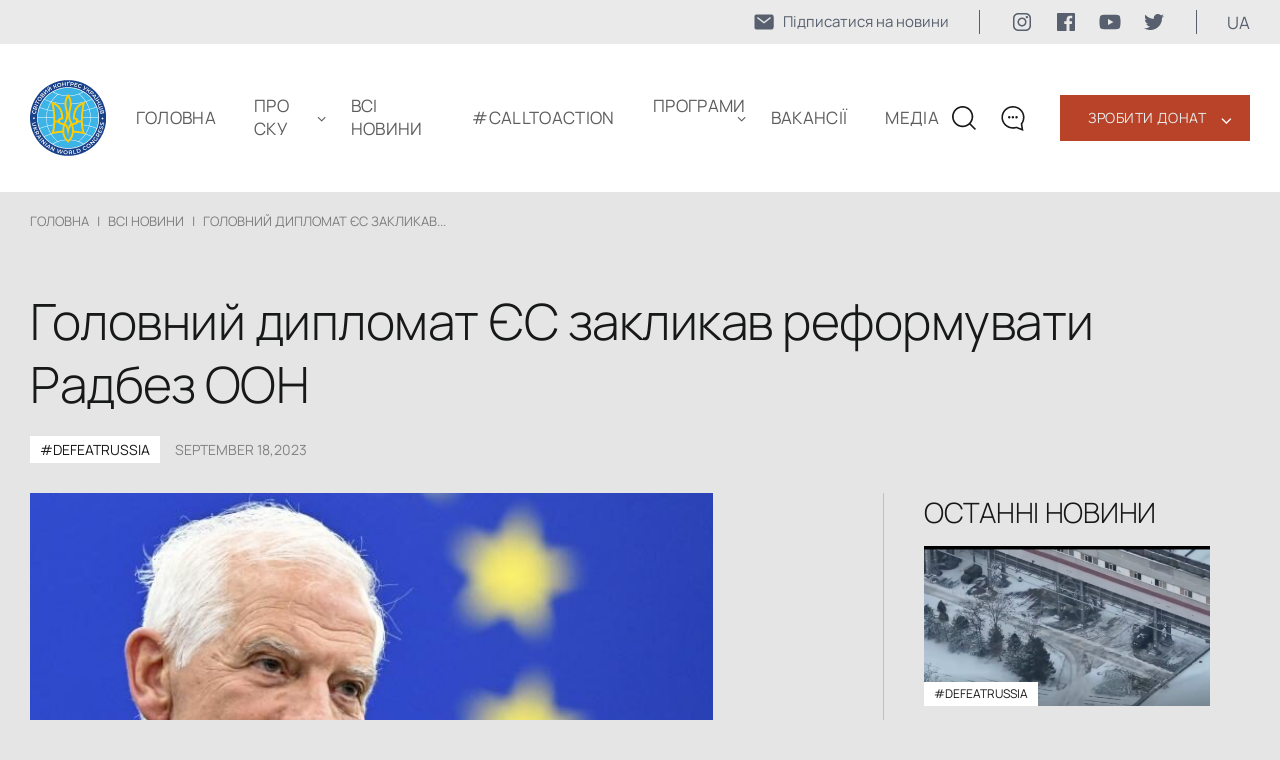

--- FILE ---
content_type: text/html; charset=UTF-8
request_url: https://www.ukrainianworldcongress.org/ua/holovnyi-diplomat-yes-zaklykav-reformuvaty-radbez-oon/
body_size: 16167
content:
<!DOCTYPE html>
<html lang="ua">
  <head>
  <meta charset="UTF-8" />
  <meta http-equiv="X-UA-Compatible" content="IE=edge" />
  <meta name="viewport" content="width=device-width, initial-scale=1.0" />
  <meta property="og:url" content="https://www.ukrainianworldcongress.org/ua/holovnyi-diplomat-yes-zaklykav-reformuvaty-radbez-oon/" />
  	<meta property="og:image" content="https://www.ukrainianworldcongress.org/wp-content/uploads/2023/09/969fa24_1682261262910-004948-e1695038667148.jpg" />
	
	
	<style type="text/css">@font-face {font-family:Manrope;font-style:normal;font-weight:200;src:url(/cf-fonts/v/manrope/5.0.18/greek/wght/normal.woff2);unicode-range:U+0370-03FF;font-display:swap;}@font-face {font-family:Manrope;font-style:normal;font-weight:200;src:url(/cf-fonts/v/manrope/5.0.18/cyrillic-ext/wght/normal.woff2);unicode-range:U+0460-052F,U+1C80-1C88,U+20B4,U+2DE0-2DFF,U+A640-A69F,U+FE2E-FE2F;font-display:swap;}@font-face {font-family:Manrope;font-style:normal;font-weight:200;src:url(/cf-fonts/v/manrope/5.0.18/latin-ext/wght/normal.woff2);unicode-range:U+0100-02AF,U+0304,U+0308,U+0329,U+1E00-1E9F,U+1EF2-1EFF,U+2020,U+20A0-20AB,U+20AD-20CF,U+2113,U+2C60-2C7F,U+A720-A7FF;font-display:swap;}@font-face {font-family:Manrope;font-style:normal;font-weight:200;src:url(/cf-fonts/v/manrope/5.0.18/vietnamese/wght/normal.woff2);unicode-range:U+0102-0103,U+0110-0111,U+0128-0129,U+0168-0169,U+01A0-01A1,U+01AF-01B0,U+0300-0301,U+0303-0304,U+0308-0309,U+0323,U+0329,U+1EA0-1EF9,U+20AB;font-display:swap;}@font-face {font-family:Manrope;font-style:normal;font-weight:200;src:url(/cf-fonts/v/manrope/5.0.18/cyrillic/wght/normal.woff2);unicode-range:U+0301,U+0400-045F,U+0490-0491,U+04B0-04B1,U+2116;font-display:swap;}@font-face {font-family:Manrope;font-style:normal;font-weight:200;src:url(/cf-fonts/v/manrope/5.0.18/latin/wght/normal.woff2);unicode-range:U+0000-00FF,U+0131,U+0152-0153,U+02BB-02BC,U+02C6,U+02DA,U+02DC,U+0304,U+0308,U+0329,U+2000-206F,U+2074,U+20AC,U+2122,U+2191,U+2193,U+2212,U+2215,U+FEFF,U+FFFD;font-display:swap;}@font-face {font-family:Manrope;font-style:normal;font-weight:300;src:url(/cf-fonts/v/manrope/5.0.18/cyrillic-ext/wght/normal.woff2);unicode-range:U+0460-052F,U+1C80-1C88,U+20B4,U+2DE0-2DFF,U+A640-A69F,U+FE2E-FE2F;font-display:swap;}@font-face {font-family:Manrope;font-style:normal;font-weight:300;src:url(/cf-fonts/v/manrope/5.0.18/vietnamese/wght/normal.woff2);unicode-range:U+0102-0103,U+0110-0111,U+0128-0129,U+0168-0169,U+01A0-01A1,U+01AF-01B0,U+0300-0301,U+0303-0304,U+0308-0309,U+0323,U+0329,U+1EA0-1EF9,U+20AB;font-display:swap;}@font-face {font-family:Manrope;font-style:normal;font-weight:300;src:url(/cf-fonts/v/manrope/5.0.18/cyrillic/wght/normal.woff2);unicode-range:U+0301,U+0400-045F,U+0490-0491,U+04B0-04B1,U+2116;font-display:swap;}@font-face {font-family:Manrope;font-style:normal;font-weight:300;src:url(/cf-fonts/v/manrope/5.0.18/latin-ext/wght/normal.woff2);unicode-range:U+0100-02AF,U+0304,U+0308,U+0329,U+1E00-1E9F,U+1EF2-1EFF,U+2020,U+20A0-20AB,U+20AD-20CF,U+2113,U+2C60-2C7F,U+A720-A7FF;font-display:swap;}@font-face {font-family:Manrope;font-style:normal;font-weight:300;src:url(/cf-fonts/v/manrope/5.0.18/latin/wght/normal.woff2);unicode-range:U+0000-00FF,U+0131,U+0152-0153,U+02BB-02BC,U+02C6,U+02DA,U+02DC,U+0304,U+0308,U+0329,U+2000-206F,U+2074,U+20AC,U+2122,U+2191,U+2193,U+2212,U+2215,U+FEFF,U+FFFD;font-display:swap;}@font-face {font-family:Manrope;font-style:normal;font-weight:300;src:url(/cf-fonts/v/manrope/5.0.18/greek/wght/normal.woff2);unicode-range:U+0370-03FF;font-display:swap;}@font-face {font-family:Manrope;font-style:normal;font-weight:400;src:url(/cf-fonts/v/manrope/5.0.18/greek/wght/normal.woff2);unicode-range:U+0370-03FF;font-display:swap;}@font-face {font-family:Manrope;font-style:normal;font-weight:400;src:url(/cf-fonts/v/manrope/5.0.18/latin/wght/normal.woff2);unicode-range:U+0000-00FF,U+0131,U+0152-0153,U+02BB-02BC,U+02C6,U+02DA,U+02DC,U+0304,U+0308,U+0329,U+2000-206F,U+2074,U+20AC,U+2122,U+2191,U+2193,U+2212,U+2215,U+FEFF,U+FFFD;font-display:swap;}@font-face {font-family:Manrope;font-style:normal;font-weight:400;src:url(/cf-fonts/v/manrope/5.0.18/vietnamese/wght/normal.woff2);unicode-range:U+0102-0103,U+0110-0111,U+0128-0129,U+0168-0169,U+01A0-01A1,U+01AF-01B0,U+0300-0301,U+0303-0304,U+0308-0309,U+0323,U+0329,U+1EA0-1EF9,U+20AB;font-display:swap;}@font-face {font-family:Manrope;font-style:normal;font-weight:400;src:url(/cf-fonts/v/manrope/5.0.18/latin-ext/wght/normal.woff2);unicode-range:U+0100-02AF,U+0304,U+0308,U+0329,U+1E00-1E9F,U+1EF2-1EFF,U+2020,U+20A0-20AB,U+20AD-20CF,U+2113,U+2C60-2C7F,U+A720-A7FF;font-display:swap;}@font-face {font-family:Manrope;font-style:normal;font-weight:400;src:url(/cf-fonts/v/manrope/5.0.18/cyrillic-ext/wght/normal.woff2);unicode-range:U+0460-052F,U+1C80-1C88,U+20B4,U+2DE0-2DFF,U+A640-A69F,U+FE2E-FE2F;font-display:swap;}@font-face {font-family:Manrope;font-style:normal;font-weight:400;src:url(/cf-fonts/v/manrope/5.0.18/cyrillic/wght/normal.woff2);unicode-range:U+0301,U+0400-045F,U+0490-0491,U+04B0-04B1,U+2116;font-display:swap;}@font-face {font-family:Manrope;font-style:normal;font-weight:600;src:url(/cf-fonts/v/manrope/5.0.18/latin-ext/wght/normal.woff2);unicode-range:U+0100-02AF,U+0304,U+0308,U+0329,U+1E00-1E9F,U+1EF2-1EFF,U+2020,U+20A0-20AB,U+20AD-20CF,U+2113,U+2C60-2C7F,U+A720-A7FF;font-display:swap;}@font-face {font-family:Manrope;font-style:normal;font-weight:600;src:url(/cf-fonts/v/manrope/5.0.18/greek/wght/normal.woff2);unicode-range:U+0370-03FF;font-display:swap;}@font-face {font-family:Manrope;font-style:normal;font-weight:600;src:url(/cf-fonts/v/manrope/5.0.18/latin/wght/normal.woff2);unicode-range:U+0000-00FF,U+0131,U+0152-0153,U+02BB-02BC,U+02C6,U+02DA,U+02DC,U+0304,U+0308,U+0329,U+2000-206F,U+2074,U+20AC,U+2122,U+2191,U+2193,U+2212,U+2215,U+FEFF,U+FFFD;font-display:swap;}@font-face {font-family:Manrope;font-style:normal;font-weight:600;src:url(/cf-fonts/v/manrope/5.0.18/vietnamese/wght/normal.woff2);unicode-range:U+0102-0103,U+0110-0111,U+0128-0129,U+0168-0169,U+01A0-01A1,U+01AF-01B0,U+0300-0301,U+0303-0304,U+0308-0309,U+0323,U+0329,U+1EA0-1EF9,U+20AB;font-display:swap;}@font-face {font-family:Manrope;font-style:normal;font-weight:600;src:url(/cf-fonts/v/manrope/5.0.18/cyrillic/wght/normal.woff2);unicode-range:U+0301,U+0400-045F,U+0490-0491,U+04B0-04B1,U+2116;font-display:swap;}@font-face {font-family:Manrope;font-style:normal;font-weight:600;src:url(/cf-fonts/v/manrope/5.0.18/cyrillic-ext/wght/normal.woff2);unicode-range:U+0460-052F,U+1C80-1C88,U+20B4,U+2DE0-2DFF,U+A640-A69F,U+FE2E-FE2F;font-display:swap;}</style>
	<link rel="shortcut icon" href="https://www.ukrainianworldcongress.org/wp-content/themes/businesslounge-child/html/assets/img/icon/favicon1.png" type="image/png">
  <link rel="stylesheet" href="https://www.ukrainianworldcongress.org/wp-content/cache/autoptimize/css/autoptimize_single_273c47b225c9756677597fbb3d9874e9.css">
  <link rel="stylesheet" href="https://www.ukrainianworldcongress.org/wp-content/cache/autoptimize/css/autoptimize_single_2e89e5194af909ee75df351fc0272c7e.css" />
  <link rel="stylesheet" href="https://www.ukrainianworldcongress.org/wp-content/cache/autoptimize/css/autoptimize_single_ed8b06bd7338c872c79bf35d18c81e5f.css" />
	<link href="https://cdn.jsdelivr.net/npm/select2@4.1.0-rc.0/dist/css/select2.min.css" rel="stylesheet" />

	
	  <link rel="canonical" href="https://www.ukrainianworldcongress.org/ua/holovnyi-diplomat-yes-zaklykav-reformuvaty-radbez-oon/"/> 
 	 
                  <title>Головний дипломат ЄС закликав реформувати Радбез ООН</title>
          <meta property="og:title" content="Головний дипломат ЄС закликав реформувати Радбез ООН" >
        	  <meta name="description" content="Жозеп Боррель, головний дипломат Євросоюзу, закликав реформувати Раду Безпеки Організації Обʼєднаних Націй, у якій Росія має право вето. Про це Боррель написав у своєму блозі на сайті Європейської служби зовнішніх справ.">

  <!-- Google tag (gtag.js) -->
	<script async src="https://www.googletagmanager.com/gtag/js?id=AW-17043680291" type="11f9329e69d89743ef6903ed-text/javascript"></script>
	<script type="11f9329e69d89743ef6903ed-text/javascript">
	  window.dataLayer = window.dataLayer || [];
	  function gtag(){dataLayer.push(arguments);}
	  gtag('js', new Date());

	  gtag('config', 'AW-17043680291');
	</script>
	  
<!-- Google Tag Manager -->
<script type="11f9329e69d89743ef6903ed-text/javascript">(function(w,d,s,l,i){w[l]=w[l]||[];w[l].push({'gtm.start':
new Date().getTime(),event:'gtm.js'});var f=d.getElementsByTagName(s)[0],
j=d.createElement(s),dl=l!='dataLayer'?'&l='+l:'';j.async=true;j.src=
'https://www.googletagmanager.com/gtm.js?id='+i+dl;f.parentNode.insertBefore(j,f);
})(window,document,'script','dataLayer','GTM-5QFV52Z');</script>
<!-- End Google Tag Manager -->

 <!-- Global site tag (gtag.js) - Google Analytics -->
<script type="11f9329e69d89743ef6903ed-text/javascript">
    (function(c,l,a,r,i,t,y){
        c[a]=c[a]||function(){(c[a].q=c[a].q||[]).push(arguments)};
        t=l.createElement(r);t.async=1;t.src="https://www.clarity.ms/tag/"+i;
        y=l.getElementsByTagName(r)[0];y.parentNode.insertBefore(t,y);
    })(window, document, "clarity", "script", "cv6brzg7n2");
</script>
<!-- NewsArticle -->
<script type="application/ld+json">
{
  "@context": "https://schema.org",
  "@type": "NewsArticle",
  "headline": "Головний дипломат ЄС закликав реформувати Радбез ООН",
  "datePublished": "2023-09-18",
  "dateModified": "2023-09-18",
  "author": {
    "@type": "Organization",
    "name": "Ukrainian World Congress"
  },
  "publisher": {
    "@type": "Organization",
    "name": "Ukrainian World Congress",
    "logo": {
      "@type": "ImageObject",
      "url": "https://www.ukrainianworldcongress.org/wp-content/uploads/2022/04/logo.svg"
    }
  },
  "mainEntityOfPage": {
    "@type": "WebPage",
    "@id": "https://www.ukrainianworldcongress.org/ua/holovnyi-diplomat-yes-zaklykav-reformuvaty-radbez-oon/"
  }
}
</script>
  </head>
  <body class="post-template-default single single-post postid-60532 single-format-standard metaslider-plugin  overlapped-header sticky-header sticky-header-style-2 sticky-logo header-style-3 header-search-button businesslounge-default-header-width businesslounge-fullwidth-footer-width mobile-menu-enabled">
  <!-- Google Tag Manager (noscript) -->
  <noscript><iframe src="https://www.googletagmanager.com/ns.html?id=GTM-5QFV52Z"
  height="0" width="0" style="display:none;visibility:hidden"></iframe></noscript>
  <!-- End Google Tag Manager (noscript) -->


<div class="bcg-first-sec-main all_page">
	<header>
		<div class="header-top">
				<div class="header-top__wrapper">
						<a href="https://www.ukrainianworldcongress.org/ua/pidpishitsya-na-nashi-ostanni-novini/" class="mail-link">
							<svg width="22" height="22" viewBox="0 0 22 22" fill="none" xmlns="http://www.w3.org/2000/svg">
							<path d="M18.2188 3.4375H3.78125C3.14328 3.43818 2.53164 3.69192 2.08053 4.14303C1.62942 4.59414 1.37568 5.20578 1.375 5.84375V16.1562C1.37568 16.7942 1.62942 17.4059 2.08053 17.857C2.53164 18.3081 3.14328 18.5618 3.78125 18.5625H18.2188C18.8567 18.5618 19.4684 18.3081 19.9195 17.857C20.3706 17.4059 20.6243 16.7942 20.625 16.1562V5.84375C20.6243 5.20578 20.3706 4.59414 19.9195 4.14303C19.4684 3.69192 18.8567 3.43818 18.2188 3.4375ZM17.6095 7.4177L11.422 12.2302C11.3013 12.324 11.1528 12.3749 11 12.3749C10.8472 12.3749 10.6987 12.324 10.578 12.2302L4.39055 7.4177C4.31785 7.3628 4.25679 7.294 4.21091 7.21529C4.16503 7.13659 4.13525 7.04956 4.1233 6.95925C4.11135 6.86893 4.11747 6.77715 4.1413 6.68922C4.16513 6.6013 4.2062 6.51898 4.26211 6.44707C4.31803 6.37515 4.38768 6.31506 4.46702 6.2703C4.54636 6.22553 4.63381 6.19698 4.72428 6.1863C4.81475 6.17562 4.90644 6.18303 4.99402 6.2081C5.0816 6.23316 5.16333 6.27538 5.23445 6.3323L11 10.8165L16.7655 6.3323C16.9097 6.22343 17.0909 6.17568 17.27 6.19938C17.4491 6.22308 17.6117 6.31632 17.7226 6.45894C17.8335 6.60157 17.8838 6.78211 17.8626 6.96152C17.8414 7.14094 17.7505 7.30481 17.6095 7.4177Z" fill="#182439B2"/>
							</svg>
							<span>Підписатися на новини</span>
						</a>
					<div class="soc-media-wrap">
						<a href="https://www.instagram.com/uwcongress?igsh=Mjc0OW1qanpsMThu" target="_blank" rel="nofollow" class="soc-media-link">
							<svg width="24" height="24" viewBox="0 0 24 24" fill="none" xmlns="http://www.w3.org/2000/svg">
								<path d="M15.7499 4.49987C16.7436 4.50283 17.6958 4.8989 18.3984 5.60157C19.1011 6.30424 19.4972 7.25641 19.5001 8.25013V15.7499C19.4972 16.7436 19.1011 17.6958 18.3984 18.3984C17.6958 19.1011 16.7436 19.4972 15.7499 19.5001H8.25013C7.25641 19.4972 6.30424 19.1011 5.60157 18.3984C4.8989 17.6958 4.50283 16.7436 4.49987 15.7499V8.25013C4.50283 7.25641 4.8989 6.30424 5.60157 5.60157C6.30424 4.8989 7.25641 4.50283 8.25013 4.49987H15.7499ZM15.7499 3H8.25013C5.3625 3 3 5.3625 3 8.25013V15.7499C3 18.6375 5.3625 21 8.25013 21H15.7499C18.6375 21 21 18.6375 21 15.7499V8.25013C21 5.3625 18.6375 3 15.7499 3Z" fill="#182439B2"/>
								<path d="M16.8749 8.25013C16.6524 8.25013 16.4349 8.18415 16.2499 8.06054C16.0648 7.93692 15.9206 7.76122 15.8355 7.55565C15.7504 7.35009 15.7281 7.12389 15.7715 6.90566C15.8149 6.68743 15.922 6.48697 16.0794 6.32964C16.2367 6.1723 16.4372 6.06516 16.6554 6.02175C16.8736 5.97834 17.0998 6.00062 17.3054 6.08577C17.511 6.17092 17.6867 6.31511 17.8103 6.50012C17.9339 6.68512 17.9999 6.90263 17.9999 7.12513C18.0002 7.27296 17.9713 7.41939 17.9149 7.55603C17.8585 7.69266 17.7756 7.81681 17.6711 7.92134C17.5665 8.02587 17.4424 8.10872 17.3058 8.16515C17.1691 8.22157 17.0227 8.25045 16.8749 8.25013Z" fill="#182439B2"/>
								<path d="M12 8.99987C12.5934 8.99987 13.1734 9.17582 13.6668 9.50548C14.1602 9.83514 14.5447 10.3037 14.7718 10.8519C14.9988 11.4001 15.0582 12.0033 14.9425 12.5853C14.8267 13.1673 14.541 13.7018 14.1214 14.1214C13.7018 14.541 13.1673 14.8267 12.5853 14.9425C12.0033 15.0582 11.4001 14.9988 10.8519 14.7718C10.3037 14.5447 9.83514 14.1602 9.50548 13.6668C9.17582 13.1734 8.99987 12.5934 8.99987 12C9.00072 11.2046 9.31707 10.442 9.87952 9.87952C10.442 9.31707 11.2046 9.00072 12 8.99987ZM12 7.5C11.11 7.5 10.24 7.76392 9.49993 8.25839C8.75991 8.75285 8.18314 9.45566 7.84254 10.2779C7.50195 11.1002 7.41283 12.005 7.58647 12.8779C7.7601 13.7508 8.18868 14.5526 8.81802 15.182C9.44736 15.8113 10.2492 16.2399 11.1221 16.4135C11.995 16.5872 12.8998 16.4981 13.7221 16.1575C14.5443 15.8169 15.2471 15.2401 15.7416 14.5001C16.2361 13.76 16.5 12.89 16.5 12C16.5 10.8065 16.0259 9.66193 15.182 8.81802C14.3381 7.97411 13.1935 7.5 12 7.5Z" fill="#182439B2"/>
							</svg>

						</a>
						<a href="https://www.facebook.com/UkrainianWorldCongress" target="_blank" rel="nofollow" class="soc-media-link">
							<svg width="24" height="24" viewBox="0 0 24 24" fill="none" xmlns="http://www.w3.org/2000/svg">
							<rect width="24" height="24" fill="white" style="mix-blend-mode:multiply"/>
							<path d="M20.0025 3H3.9975C3.73355 3.00196 3.48097 3.10769 3.29433 3.29433C3.10769 3.48097 3.00196 3.73355 3 3.9975V20.0025C3.00196 20.2664 3.10769 20.519 3.29433 20.7057C3.48097 20.8923 3.73355 20.998 3.9975 21H12.615V14.04H10.275V11.3175H12.615V9.315C12.615 6.99 14.0325 5.7225 16.1175 5.7225C16.815 5.7225 17.5125 5.7225 18.21 5.8275V8.25H16.7775C15.645 8.25 15.4275 8.79 15.4275 9.5775V11.31H18.1275L17.775 14.0325H15.4275V21H20.0025C20.2664 20.998 20.519 20.8923 20.7057 20.7057C20.8923 20.519 20.998 20.2664 21 20.0025V3.9975C20.998 3.73355 20.8923 3.48097 20.7057 3.29433C20.519 3.10769 20.2664 3.00196 20.0025 3Z" fill="#182439B2"/>
							</svg>	
						</a>
						<a href="https://www.youtube.com/user/UkrWorldCongress/videos" target="_blank" rel="nofollow" class="soc-media-link">
							<svg width="24" height="24" viewBox="0 0 24 24" fill="none" xmlns="http://www.w3.org/2000/svg">
							<rect width="24" height="24" fill="white" style="mix-blend-mode:multiply"/>
							<path d="M22.0581 6.94499C21.9386 6.50102 21.7045 6.09623 21.3794 5.77112C21.0543 5.44601 20.6495 5.212 20.2056 5.09249C18.5706 4.64999 12.0006 4.64999 12.0006 4.64999C12.0006 4.64999 5.43056 4.64999 3.79556 5.09249C3.35159 5.212 2.9468 5.44601 2.62169 5.77112C2.29658 6.09623 2.06257 6.50102 1.94306 6.94499C1.63777 8.61244 1.48962 10.3049 1.50056 12C1.48962 13.6951 1.63777 15.3875 1.94306 17.055C2.06257 17.499 2.29658 17.9038 2.62169 18.2289C2.9468 18.554 3.35159 18.788 3.79556 18.9075C5.43056 19.35 12.0006 19.35 12.0006 19.35C12.0006 19.35 18.5706 19.35 20.2056 18.9075C20.6495 18.788 21.0543 18.554 21.3794 18.2289C21.7045 17.9038 21.9386 17.499 22.0581 17.055C22.3634 15.3875 22.5115 13.6951 22.5006 12C22.5115 10.3049 22.3634 8.61244 22.0581 6.94499ZM9.90056 15.15V8.84999L15.3531 12L9.90056 15.15Z" fill="#182439B2"/>
							</svg>	
						</a>
						<a href="https://twitter.com/UWCongress" target="_blank" rel="nofollow" class="soc-media-link">
							<svg width="24" height="24" viewBox="0 0 24 24" fill="none" xmlns="http://www.w3.org/2000/svg">
							<rect width="24" height="24" fill="white" style="mix-blend-mode:multiply"/>
							<path d="M8.29091 19.9998C9.82649 20.0093 11.3487 19.7185 12.7693 19.1444C14.1898 18.5702 15.4805 17.7241 16.5663 16.6551C17.6521 15.5861 18.5116 14.3155 19.0948 12.9169C19.678 11.5184 19.9733 10.0197 19.9636 8.50797C19.9636 8.32897 19.9636 8.15892 19.9636 7.97992C20.7596 7.40576 21.4486 6.70022 22 5.89457C21.2505 6.2173 20.4574 6.43134 19.6455 6.53002C20.5063 6.02504 21.1522 5.23018 21.4636 4.29252C20.6614 4.76637 19.7817 5.09948 18.8636 5.27702C18.2454 4.62847 17.4273 4.19859 16.5359 4.0539C15.6445 3.9092 14.7295 4.05776 13.9325 4.47658C13.1355 4.8954 12.5009 5.56113 12.1269 6.37078C11.7529 7.18042 11.6604 8.08884 11.8636 8.95547C10.2328 8.87666 8.63701 8.46055 7.18032 7.73424C5.72364 7.00794 4.43867 5.98772 3.40909 4.74002C2.88993 5.62712 2.73257 6.6753 2.96887 7.67233C3.20518 8.66935 3.81748 9.54073 4.68182 10.11C4.04419 10.0858 3.42132 9.91411 2.86364 9.60882V9.65357C2.85797 10.5806 3.1752 11.4816 3.76246 12.2063C4.34971 12.9311 5.17152 13.4358 6.09091 13.6363C5.49785 13.7934 4.87663 13.8178 4.27273 13.7079C4.5389 14.4985 5.04698 15.1888 5.72731 15.6839C6.40765 16.179 7.2269 16.4548 8.07273 16.4735C6.62656 17.6195 4.82917 18.2504 2.97273 18.2635C2.64723 18.2542 2.3225 18.2273 2 18.1829C3.87905 19.3615 6.06291 19.9829 8.29091 19.9729" fill="#182439B2"/>
							</svg>
						</a>
					</div>
					<div class="language_block">
						<p class="language" >ua </p>
						<ul class="language_sub">
								  	<li class="lang-item lang-item-871 lang-item-en lang-item-first"><a  lang="en-US" hreflang="en-US" href="https://www.ukrainianworldcongress.org/eus-chief-diplomat-calls-for-reform-of-un-security-council/">EN</a></li>
	<li class="lang-item lang-item-874 lang-item-ua current-lang"><a  lang="ua" hreflang="ua" href="https://www.ukrainianworldcongress.org/ua/holovnyi-diplomat-yes-zaklykav-reformuvaty-radbez-oon/">UA</a></li>
						</ul>
					</div>
				</div>			
	</div>
    <div class="container">
      <div class="wrap">
		<div class="wrap__left">
			<a href="https://www.ukrainianworldcongress.org/ua/" class="logo-header">
				<img src="https://www.ukrainianworldcongress.org/wp-content/uploads/2022/04/logo.svg" alt="" title="logo">
			</a> 
			<div class="menu_wraper">
			 <ul id="menu-new-menu-ua" class="menu"><li id="menu-item-77347" class="menu-item menu-item-type-post_type menu-item-object-page menu-item-home menu-item-77347"><a href="https://www.ukrainianworldcongress.org/ua/">Головна</a></li>
<li id="menu-item-55334" class="menu-item menu-item-type-custom menu-item-object-custom menu-item-home menu-item-has-children menu-item-55334"><a href="https://www.ukrainianworldcongress.org/ua/#about">ПРО СКУ</a>
<ul class="sub-menu">
	<li id="menu-item-104428" class="menu-item menu-item-type-custom menu-item-object-custom menu-item-104428"><a href="https://www.ukrainianworldcongress.org/ua/richni-zviti-3/">Річні звіти</a></li>
	<li id="menu-item-35310" class="menu-item menu-item-type-post_type menu-item-object-page menu-item-35310"><a href="https://www.ukrainianworldcongress.org/ua/doradcha-rada/">Дорадча Рада</a></li>
	<li id="menu-item-35311" class="menu-item menu-item-type-post_type menu-item-object-page menu-item-35311"><a href="https://www.ukrainianworldcongress.org/ua/provid-sku/">ПРОВІД СКУ</a></li>
	<li id="menu-item-61239" class="menu-item menu-item-type-post_type menu-item-object-page menu-item-61239"><a href="https://www.ukrainianworldcongress.org/ua/nashi-spilnoti-po-svitu/">Громади</a></li>
	<li id="menu-item-34399" class="menu-item menu-item-type-post_type menu-item-object-page menu-item-34399"><a href="https://www.ukrainianworldcongress.org/ua/istoriya-sku/">ІСТОРІЯ СКУ</a></li>
	<li id="menu-item-34400" class="menu-item menu-item-type-post_type menu-item-object-page menu-item-34400"><a href="https://www.ukrainianworldcongress.org/ua/kontakti/">КОНТАКТИ</a></li>
</ul>
</li>
<li id="menu-item-31399" class="menu-item menu-item-type-post_type menu-item-object-page menu-item-31399"><a href="https://www.ukrainianworldcongress.org/ua/vsi-novini/">Всі новини</a></li>
<li id="menu-item-82426" class="menu-item menu-item-type-taxonomy menu-item-object-category menu-item-82426"><a href="https://www.ukrainianworldcongress.org/ua/calltoaction/">#CallToAction</a></li>
<li id="menu-item-62383" class="menu-item menu-item-type-post_type menu-item-object-page menu-item-has-children menu-item-62383"><a href="https://www.ukrainianworldcongress.org/ua/programi/">ПРОГРАМИ</a>
<ul class="sub-menu">
	<li id="menu-item-86006" class="menu-item menu-item-type-custom menu-item-object-custom menu-item-86006"><a href="https://youthleadershipfoundationuwc.com/uk">Фундація молодіжного лідерства</a></li>
	<li id="menu-item-69158" class="menu-item menu-item-type-post_type menu-item-object-page menu-item-69158"><a href="https://www.ukrainianworldcongress.org/ua/svitova-koordinaczijno-vihovna-osvitnya-rada/">Світова Координаційна Виховно-Освітня Рада</a></li>
	<li id="menu-item-65745" class="menu-item menu-item-type-custom menu-item-object-custom menu-item-65745"><a href="https://uaworldmap.ukrainianworldcongress.org/en">STAND WITH UKRAINE</a></li>
	<li id="menu-item-63786" class="menu-item menu-item-type-custom menu-item-object-custom menu-item-63786"><a href="https://unitewithukraine.com/">UNITE WITH UKRAINE</a></li>
	<li id="menu-item-62840" class="menu-item menu-item-type-custom menu-item-object-custom menu-item-62840"><a href="https://energizeukraine.com">Energize Ukraine</a></li>
	<li id="menu-item-40925" class="menu-item menu-item-type-custom menu-item-object-custom menu-item-40925"><a href="https://hdn.ukrainianworldcongress.org/ua/головна/">МЕРЕЖА НАЩАДКІВ ГОЛОДОМОРУ</a></li>
	<li id="menu-item-41202" class="menu-item menu-item-type-post_type menu-item-object-page menu-item-41202"><a href="https://www.ukrainianworldcongress.org/ua/komitet-u-spravi-golodomoru/">МІЖНАРОДНИЙ КООРДИНАЦІЙНИЙ КОМІТЕТ У СПРАВІ ГОЛОДОМОРУ</a></li>
	<li id="menu-item-45127" class="menu-item menu-item-type-post_type menu-item-object-page menu-item-45127"><a href="https://www.ukrainianworldcongress.org/ua/komitet-iz-zahistu-prav-sku-ta-jogo-merezhi/">КОМІТЕТ ІЗ ЗАХИСТУ ПРАВ СКУ ТА ЙОГО МЕРЕЖІ</a></li>
	<li id="menu-item-49526" class="menu-item menu-item-type-post_type menu-item-object-page menu-item-49526"><a href="https://www.ukrainianworldcongress.org/ua/medal-sv-volodymyra-velykogo/">МЕДАЛЬ СВ.  ВОЛОДИМИРА ВЕЛИКОГО</a></li>
	<li id="menu-item-87064" class="menu-item menu-item-type-post_type menu-item-object-page menu-item-87064"><a href="https://www.ukrainianworldcongress.org/ua/gramota-svitovogo-kon%d2%91resu-ukra%d1%97ncziv-za-vidatni-zaslugi/">Грамота СКУ за видатні заслуги</a></li>
</ul>
</li>
<li id="menu-item-64285" class="menu-item menu-item-type-post_type menu-item-object-page menu-item-64285"><a href="https://www.ukrainianworldcongress.org/ua/doluchajtesya/">Вакансії</a></li>
<li id="menu-item-78611" class="menu-item menu-item-type-post_type menu-item-object-page menu-item-78611"><a href="https://www.ukrainianworldcongress.org/ua/media-3/">Медіа</a></li>
</ul>
          <div class="block_link"> 
            <div class="new_btn_list">
                              <a class="top_btn" href="https://www.ukrainianworldcongress.org/ua/donate/">Зробити донат</a>
                <span class="arrow">‹</span>
                <div class="btn_menu">
                                      <a  href="https://www.ukrainianworldcongress.org/ua/97300/">Наші прихильники</a>
                                  </div>
                          </div>
            <!--            		<a class="red_btn" href="https://www.ukrainianworldcongress.org/ua/donate/">Зробити донат</a>
		  	 -->
			  				  <a class="blue_btn" href="https://www.ukrainianworldcongress.org/ua/pidpishitsya-na-nashi-ostanni-novini/">
					  <svg width="22" height="22" viewBox="0 0 22 22" fill="none" xmlns="http://www.w3.org/2000/svg">
						<path d="M18.2188 3.4375H3.78125C3.14328 3.43818 2.53164 3.69192 2.08053 4.14303C1.62942 4.59414 1.37568 5.20578 1.375 5.84375V16.1562C1.37568 16.7942 1.62942 17.4059 2.08053 17.857C2.53164 18.3081 3.14328 18.5618 3.78125 18.5625H18.2188C18.8567 18.5618 19.4684 18.3081 19.9195 17.857C20.3706 17.4059 20.6243 16.7942 20.625 16.1562V5.84375C20.6243 5.20578 20.3706 4.59414 19.9195 4.14303C19.4684 3.69192 18.8567 3.43818 18.2188 3.4375ZM17.6095 7.4177L11.422 12.2302C11.3013 12.324 11.1528 12.3749 11 12.3749C10.8472 12.3749 10.6987 12.324 10.578 12.2302L4.39055 7.4177C4.31785 7.3628 4.25679 7.294 4.21091 7.21529C4.16503 7.13659 4.13525 7.04956 4.1233 6.95925C4.11135 6.86893 4.11747 6.77715 4.1413 6.68922C4.16513 6.6013 4.2062 6.51898 4.26211 6.44707C4.31803 6.37515 4.38768 6.31506 4.46702 6.2703C4.54636 6.22553 4.63381 6.19698 4.72428 6.1863C4.81475 6.17562 4.90644 6.18303 4.99402 6.2081C5.0816 6.23316 5.16333 6.27538 5.23445 6.3323L11 10.8165L16.7655 6.3323C16.9097 6.22343 17.0909 6.17568 17.27 6.19938C17.4491 6.22308 17.6117 6.31632 17.7226 6.45894C17.8335 6.60157 17.8838 6.78211 17.8626 6.96152C17.8414 7.14094 17.7505 7.30481 17.6095 7.4177Z" fill="white"/>
						</svg>
					  <span>Підписатися на новини</span>
				  </a>
			            </div>
          <div class="botom_menu_block">
            <div class="language_block">
              <ul class="language_sub">
                	<li class="lang-item lang-item-871 lang-item-en lang-item-first"><a  lang="en-US" hreflang="en-US" href="https://www.ukrainianworldcongress.org/eus-chief-diplomat-calls-for-reform-of-un-security-council/">EN</a></li>
	<li class="lang-item lang-item-874 lang-item-ua current-lang"><a  lang="ua" hreflang="ua" href="https://www.ukrainianworldcongress.org/ua/holovnyi-diplomat-yes-zaklykav-reformuvaty-radbez-oon/">UA</a></li>
              </ul>
            </div>
              <div class="soc_seti">
                <a href="https://www.facebook.com/UkrainianWorldCongress" target="_blank" rel="nofollow">
                  <img src="https://www.ukrainianworldcongress.org/wp-content/themes/businesslounge-child/html/assets/img/icon/facebook.svg" alt="icon">
                </a>
                <a href="https://www.youtube.com/user/UkrWorldCongress/videos" target="_blank" rel="nofollow">
                  <img src="https://www.ukrainianworldcongress.org/wp-content/themes/businesslounge-child/html/assets/img/icon/youtube.svg" alt="icon">
                </a>
                <a href="https://twitter.com/UWCongress" target="_blank" rel="nofollow">
                  <img src="https://www.ukrainianworldcongress.org/wp-content/themes/businesslounge-child/html/assets/img/icon/twitter.svg" alt="icon">
                </a>
			  </div>
          </div>
        </div>
		</div>
        <div class="serch_wraper">
          <form class="serch_block" method="GET" action="https://www.ukrainianworldcongress.org/ua/">
            <button><img src="https://www.ukrainianworldcongress.org/wp-content/themes/businesslounge-child/html/assets/img/icon/serch_blue.svg" alt="icon"></button>
            <input placeholder="Пошук..." type="text" name="s">
            <button type="submit" class="search_button">Пошук</button>
            <img class="close_serch" src="https://www.ukrainianworldcongress.org/wp-content/themes/businesslounge-child/html/assets/img/icon/close.svg" alt="icon">
          </form>
        </div>
        <div class="right_header">
          <div class="icon_block">
            <span class="search">
<!--               <img class="search_icon" src="https://www.ukrainianworldcongress.org/wp-content/themes/businesslounge-child/html/assets/img/icon/search.svg" alt="icon"> -->
				<svg class="search_icon" width="24" height="24" viewBox="0 0 24 24" fill="none" xmlns="http://www.w3.org/2000/svg">
					<path d="M21.2587 10.617C21.2587 4.74972 16.5035 0 10.6294 0C4.7552 0 0 4.77776 0 10.617C0 16.4563 4.7552 21.234 10.6294 21.234C13.2588 21.234 15.6643 20.2841 17.5105 18.6915L22.8252 24L24 22.8265L18.6853 17.518C20.3077 15.6461 21.2587 13.2433 21.2587 10.617ZM10.6294 19.5577C5.70634 19.5577 1.67832 15.5343 1.67832 10.617C1.67832 5.69971 5.70634 1.67637 10.6294 1.67637C15.5524 1.67637 19.5804 5.69971 19.5804 10.617C19.5804 15.5343 15.5805 19.5577 10.6294 19.5577Z" fill="#171818"/>
				</svg>
            </span>
            <div class="chat_wrap">
              <a class="chat" href="">
<!--                 <img src="https://www.ukrainianworldcongress.org/wp-content/themes/businesslounge-child/html/assets/img/icon/chat_new.svg" alt="icon"> -->
				 <svg width="24" height="25" viewBox="0 0 24 25" fill="none" xmlns="http://www.w3.org/2000/svg">
					<path fill-rule="evenodd" clip-rule="evenodd" d="M15.3796 20.5719C14.2755 20.9683 13.1442 21.1534 11.9863 21.1534C6.49247 21.1534 1.99472 16.7657 1.99472 11.3738C1.99472 5.98191 6.46535 1.59433 11.9593 1.59433C17.4532 1.59433 21.9238 5.98186 21.9238 11.3738C21.9238 12.6161 21.7084 13.8056 21.2505 14.942C20.8735 15.8936 20.3349 16.7658 19.6617 17.5851L20.4291 22.5199L15.3796 20.5719ZM21.3427 18.0192L22.4284 25L15.3362 22.2641C14.2367 22.5936 13.1177 22.7477 11.9863 22.7477C5.64591 22.7477 0.400391 17.6798 0.400391 11.3738C0.400391 5.07334 5.61314 0 11.9593 0C18.3054 0 23.5182 5.07328 23.5182 11.3738C23.5182 12.8037 23.2694 14.1956 22.7311 15.5335C22.3756 16.4297 21.9039 17.2535 21.3427 18.0192Z" fill="#171818"/>
					<circle cx="8.25" cy="11.25" r="1.25" fill="#171818"/>
					<circle cx="11.8867" cy="11.25" r="1.25" fill="#171818"/>
					<circle cx="15.5234" cy="11.25" r="1.25" fill="#171818"/>
				</svg>
                <img src="https://www.ukrainianworldcongress.org/wp-content/themes/businesslounge-child/html/assets/img/icon/chat_blue.svg" alt="icon">
                <img class="close" src="https://www.ukrainianworldcongress.org/wp-content/themes/businesslounge-child/html/assets/img/icon/close.svg" alt="icon">
              </a>
              <div class="contact_footer">
                <div class="top_contact">
                  <h4>Контакти</h4>
                  <a href="tel:+1 416 323-3020">+1 416 323-3020</a>
                  <a href="/cdn-cgi/l/email-protection#b7c2c0d4f7c2dcc5d6ded9ded6d9c0d8c5dbd3d4d8d9d0c5d2c4c499d8c5d0"><span class="__cf_email__" data-cfemail="9de8eafedde8f6effcf4f3f4fcf3eaf2eff1f9fef2f3faeff8eeeeb3f2effa">[email&#160;protected]</span></a>
                </div>
                <h4>Медіа контакти</h4>
                <p>Для медіа</p>
                <ul>
                  <li>
                    <p></p>
                     <a href="/cdn-cgi/l/email-protection#72"> </a>
                    <a href="tel:"></a>
                  </li>
                  <li>
                    <p>24/7</p>
                    <a href="/cdn-cgi/l/email-protection#087d7f6b487d637a6961666169667f677a646c6b67666f7a6d7b7b26677a6f"><span class="__cf_email__" data-cfemail="88fdffebc8fde3fae9e1e6e1e9e6ffe7fae4ecebe7e6effaedfbfba6e7faef">[email&#160;protected]</span></a>
                    <a href="https://www.facebook.com/UkrainianWorldCongress" target="_blank" rel="nofollow">FB: @uwcongress</a>
                  </li>
                </ul>
              </div>
            </div>
            <div class="burger_btn">
              <span></span>
            </div>
          </div>
          <a class="mobile_menu_logo" href="https://www.ukrainianworldcongress.org/ua/"> <img src="https://www.ukrainianworldcongress.org/wp-content/uploads/2022/04/logo.svg" alt="" title="logo"></a>
          <div class="new_btn_list">
                          <a class="top_btn" href="https://www.ukrainianworldcongress.org/ua/donate/">Зробити донат</a>
              <span class="arrow">‹</span>
              <div class="btn_menu">
                                  <a  href="https://www.ukrainianworldcongress.org/ua/97300/">Наші прихильники</a>
                              </div>
                      </div>
          <!--            <a class="red_btn" href="https://www.ukrainianworldcongress.org/ua/donate/">Зробити донат</a>
		          -->
          <div class="donat_wrap">
            <a class="blue_btn" href="https://www.ukrainianworldcongress.org/ua/donate/" target="_blank" >Пожертвувати та підтримати</a>				
              <ul id="menu-domate-and-suport-ua" class="sub_menu_donate"><li id="menu-item-30370" class="menu-item menu-item-type-custom menu-item-object-custom menu-item-30370"><a href="https://unitewithukraine.com/donate">Скласти пожертву</a></li>
<li id="menu-item-30371" class="menu-item menu-item-type-post_type menu-item-object-page menu-item-30371"><a href="https://www.ukrainianworldcongress.org/ua/?page_id=19341">Стати волонтером</a></li>
</ul>          </div>
          <div class="language_block">
            <p class="language" >ua </p>
            <ul class="language_sub">
				      	<li class="lang-item lang-item-871 lang-item-en lang-item-first"><a  lang="en-US" hreflang="en-US" href="https://www.ukrainianworldcongress.org/eus-chief-diplomat-calls-for-reform-of-un-security-council/">EN</a></li>
	<li class="lang-item lang-item-874 lang-item-ua current-lang"><a  lang="ua" hreflang="ua" href="https://www.ukrainianworldcongress.org/ua/holovnyi-diplomat-yes-zaklykav-reformuvaty-radbez-oon/">UA</a></li>
            </ul>
          </div>
        </div>
      </div>
    </div>
  </header>
<section class="post_page">
	<div class="container">
		<div class="breadvumbs_container">
			<div class="breadcrumbs">
				<span><a href="https://www.ukrainianworldcongress.org/ua/?page_id=30410">Головна</a></span>
				<span class="separator">|</span>
				<span><a href="https://www.ukrainianworldcongress.org/ua/vsi-novini/">Всі новини</a></span>
				<span class="separator">|</span>
				<span class="breadcrumbs__current">Головний дипломат ЄС закликав реформувати Радбез ООН</span>
			</div>
			<a href="https://www.ukrainianworldcongress.org/ua/vsi-novini/" class="history-back">
				<img src="https://www.ukrainianworldcongress.org/wp-content/themes/businesslounge-child/html/assets/img/icon/link_icon.svg" alt="icon">
			</a>
		</div>
				<div class="title_post">
			<h1>Головний дипломат ЄС закликав реформувати Радбез ООН</h1>
			<div class="cat_and_date">
				<a href="https://www.ukrainianworldcongress.org/ua/defeat-russia_ua/" class="name_cat">#DefeatRussia</a>				<div class="data_news">
					<span>September 18,2023</span>
					<span class="views ">706</span>
          		</div>
			</div>
		</div>
				
		<div class="main_block_post">
						<div class="left_block_post">
									<img class="main_post_img" src="https://www.ukrainianworldcongress.org/wp-content/uploads/2023/09/969fa24_1682261262910-004948-e1695038667148.jpg" alt="Головний дипломат ЄС закликав реформувати Радбез ООН" title="Головний дипломат ЄС закликав реформувати Радбез ООН">
								<div class="text_link_post">
					<div class="sharing_post">
						<a target="_blank" href="https://telegram.me/share/url?url=https://www.ukrainianworldcongress.org/ua/holovnyi-diplomat-yes-zaklykav-reformuvaty-radbez-oon/&amp;text=Головний дипломат ЄС закликав реформувати Радбез ООН"  rel="nofollow">
							<img src="https://www.ukrainianworldcongress.org/wp-content/themes/businesslounge-child/html/assets/img/icon/sher_telega.svg" alt="icon">
						</a>
						<a target="_blank" href="https://api.whatsapp.com/send?text=https://www.ukrainianworldcongress.org/ua/holovnyi-diplomat-yes-zaklykav-reformuvaty-radbez-oon/" rel="nofollow">
							<img src="https://www.ukrainianworldcongress.org/wp-content/themes/businesslounge-child/html/assets/img/icon/share_watsapp.svg" alt="icon">
						</a>
						<a target="_blank" href="https://www.facebook.com/sharer/sharer.php?u=https://www.ukrainianworldcongress.org/ua/holovnyi-diplomat-yes-zaklykav-reformuvaty-radbez-oon/&p[images][0]=https://www.ukrainianworldcongress.org/wp-content/uploads/2023/09/969fa24_1682261262910-004948-e1695038667148.jpg" rel="nofollow">
							<img src="https://www.ukrainianworldcongress.org/wp-content/themes/businesslounge-child/html/assets/img/icon/share_fb.svg" alt="icon">
						</a>
						<a target="_blank" href="https://twitter.com/share?url=https://www.ukrainianworldcongress.org/ua/holovnyi-diplomat-yes-zaklykav-reformuvaty-radbez-oon/&text=Головний дипломат ЄС закликав реформувати Радбез ООН" rel="nofollow">
							<img src="https://www.ukrainianworldcongress.org/wp-content/themes/businesslounge-child/html/assets/img/icon/share_twiter.svg" alt="icon">
						</a>
						<a target="_blank" href="https://www.linkedin.com/cws/share?url=https://www.ukrainianworldcongress.org/ua/holovnyi-diplomat-yes-zaklykav-reformuvaty-radbez-oon/" rel="nofollow">
							<img src="https://www.ukrainianworldcongress.org/wp-content/themes/businesslounge-child/html/assets/img/icon/share_in.svg" alt="icon">
						</a>
					</div>
					<div class="text_post">
						<p><span style="font-weight: 400;">Жозеп Боррель, головний дипломат Євросоюзу, закликав реформувати Раду Безпеки Організації Обʼєднаних Націй, у якій Росія має право вето. Про це Боррель </span><a href="https://www.eeas.europa.eu/node/433382_uk?s=232&amp;fbclid=IwAR0IdddgjhwkV0hka6mzSTy5xLlLv4ffWRXidTPMj81c8zLHdJdeHR7kCfM"><span style="font-weight: 400;">написав</span></a><span style="font-weight: 400;"> у своєму блозі на сайті Європейської служби зовнішніх справ.</span></p>
<p><span style="font-weight: 400;">Росія своєю загарбницькою війною проти України розтоптала Статут ООН, каже Боррель. Водночас Євросоюз прагне модернізувати та зміцнити світовий порядок, заснований на цінностях Загальної декларації прав людини, а також зберегти Організацію Обʼєднаних Націй. </span></p>
<p><span style="font-weight: 400;">“Для того, щоб відновити унікальну легітимність ООН, необхідно терміново зробити Раду Безпеки більш репрезентативною, щоб відобразити зміни, які відбулися у світі, і, зокрема, надати голос Африці&#8221;, – сказав голова європейської дипломатії.</span></p>
<p><span style="font-weight: 400;">Нині ж Росія перешкоджає виконанню Радою Безпеки своєї ролі не лише в Україні, але й в інших місцях і так ставить під загрозу довіру до всієї системи організації. Тому на Генасамблеї ООН (19-25 вересня у Нью-Йорку) Євросоюз закличе до реформи та вчергове наголосить на підтримці України, повідомив Боррель.</span></p>
<p><span style="font-weight: 400;">“Ми не можемо повертатися до світу, де “сила визначає право”. Імперативом має бути безпека для всіх держав, великих та малих, особливо для тих, що розвиваються”, – наголосив головний дипломат ЄС.</span></p>
<p><span style="font-weight: 400;">Зазначимо, Росія є постійним членом ООН, має право вето й може блокувати будь-які рішення. Зокрема, ті, які притягнуть її до відповідальності за порушення міжнародного права. </span></p>
<div class="photo_description">
<p>Фото: <span class="ZPgdfd">Frederick Florin/</span><span class="ZPgdfd">AFP</span></p>
</div>
						<div class="links_in_post">
														<a class="blue_btn" href="https://www.ukrainianworldcongress.org/ua/donate/" target="_blank" >Зробити донат</a>
																					<a class="transparent_btn" href="https://www.ukrainianworldcongress.org/ua/pidpishitsya-na-nashi-ostanni-novini/" target="_blank" >ПІДПИШІТЬСЯ НА НАШІ НОВИНИ</a>
													</div>
						<div class="tags">
													</div>
					</div>
				</div>
			</div>
			<div class="right_block_post">
			<div class="title_popular">
				<h3>Останні новини</h3>
			</div>
			<div class="popular_news_wraper">
				 
				 
											<!-- Не забудьте в цикл добавить полученный объект постов $news -->
												<div class="block_grid">
						<div class="img_post_block">
							<a href="https://www.ukrainianworldcongress.org/ua/rosiya-rozmistila-vijskovu-tehniku-bilya-reaktoriv-zaes/" >
																<img src="https://www.ukrainianworldcongress.org/wp-content/uploads/2026/01/screenshot-2026-01-16-at-19.08.13-e1768582866445.png" alt="Росія розмістила військову техніку біля реакторів ЗАЕС" title="Росія розмістила військову техніку біля реакторів ЗАЕС"> 
															</a>
														<span class="name_cat">#DefeatRussia</span>
						</div>
						<a href="https://www.ukrainianworldcongress.org/ua/rosiya-rozmistila-vijskovu-tehniku-bilya-reaktoriv-zaes/" >
							<h3> Росія розмістила військову техніку біля реакторів ЗАЕС</h3>
						</a>
						<div class="data_news">
							<span>January 16,2026</span>
													</div>
						</div>
											<div class="block_grid">
						<div class="img_post_block">
							<a href="https://www.ukrainianworldcongress.org/ua/vibori-v-portugali%d1%97-yak-vplinut-na-pidtrimku-ukra%d1%97ni/" >
																<img src="https://www.ukrainianworldcongress.org/wp-content/uploads/2026/01/fsdf-e1768582481939.jpeg" alt="Вибори в Португалії: як вплинуть на підтримку України" title="Вибори в Португалії: як вплинуть на підтримку України"> 
															</a>
														<span class="name_cat">#DiasporaNews</span>
						</div>
						<a href="https://www.ukrainianworldcongress.org/ua/vibori-v-portugali%d1%97-yak-vplinut-na-pidtrimku-ukra%d1%97ni/" >
							<h3> Вибори в Португалії: як вплинуть на підтримку України</h3>
						</a>
						<div class="data_news">
							<span>January 16,2026</span>
													</div>
						</div>
											<div class="block_grid">
						<div class="img_post_block">
							<a href="https://www.ukrainianworldcongress.org/ua/prezydent-zelenskyy-moskva-ne-prahne-zhodnykh-domovlenostei/" >
																<img src="https://www.ukrainianworldcongress.org/wp-content/uploads/2026/01/znimok-ekrana-2026-01-15-o-22.03.12.png" alt="Президент Зеленський: Російські ракети та дрони свідчать, що Москва не прагне жодних домовленостей" title="Президент Зеленський: Російські ракети та дрони свідчать, що Москва не прагне жодних домовленостей"> 
															</a>
														<span class="name_cat">#DefeatRussia</span>
						</div>
						<a href="https://www.ukrainianworldcongress.org/ua/prezydent-zelenskyy-moskva-ne-prahne-zhodnykh-domovlenostei/" >
							<h3> Президент Зеленський: Російські ракети та дрони свідчать, що Москва не прагне жодних домовленостей</h3>
						</a>
						<div class="data_news">
							<span>January 16,2026</span>
													</div>
						</div>
											<div class="block_grid">
						<div class="img_post_block">
							<a href="https://www.ukrainianworldcongress.org/ua/pol-manandiz-putin-svidomo-bie-po-cyvilnykh-ievropa-povynna-vidpovisty/" >
																<img src="https://www.ukrainianworldcongress.org/wp-content/uploads/2026/01/znimok-ekrana-2026-01-15-o-23.18.00.png" alt="Поль Манандіз: Путін свідомо б’є по цивільних, Європа повинна відповісти" title="Поль Манандіз: Путін свідомо б’є по цивільних, Європа повинна відповісти"> 
															</a>
														<span class="name_cat">#Opinion</span>
						</div>
						<a href="https://www.ukrainianworldcongress.org/ua/pol-manandiz-putin-svidomo-bie-po-cyvilnykh-ievropa-povynna-vidpovisty/" >
							<h3> Поль Манандіз: Путін свідомо б’є по цивільних, Європа повинна відповісти</h3>
						</a>
						<div class="data_news">
							<span>January 16,2026</span>
													</div>
						</div>
												<!-- // wp_reset_query();?> -->
			</div>
			</div>
		</div>
		<div class="top_similar">
				<h2>Схожі новини</h2>
				<div class="link_latest">
					<a class="link_main" href="https://www.ukrainianworldcongress.org/ua/vsi-novini/">
					<span>Всі новини</span>
					<img src="https://www.ukrainianworldcongress.org/wp-content/themes/businesslounge-child/html/assets/img/icon/link_icon.svg" alt="icon">
					<img src="https://www.ukrainianworldcongress.org/wp-content/themes/businesslounge-child/html/assets/img/icon/link_white.svg" alt="icon">
				  </a>
					<a class="link_main" href="https://www.ukrainianworldcongress.org/ua/pidpishitsya-na-nashi-ostanni-novini/">
					<span>Підписка на новини СКУ</span>
					<img src="https://www.ukrainianworldcongress.org/wp-content/themes/businesslounge-child/html/assets/img/icon/link_icon.svg" alt="icon">
					<img src="https://www.ukrainianworldcongress.org/wp-content/themes/businesslounge-child/html/assets/img/icon/link_white.svg" alt="icon">
				  </a>
				</div>
			</div>
		<div class="similar_posts">	
						<div class="block_grid">
			  <div class="img_post_block">
				  <a href="https://www.ukrainianworldcongress.org/ua/piter-dikinson-putin-peretvoriuie-zymu-na-zbroiu/" >
										<img src="https://www.ukrainianworldcongress.org/wp-content/uploads/2026/01/znimok-ekrana-2026-01-15-o-18.02.05.png" alt="Пітер Дікінсон: Путін перетворює зиму на зброю" title="Пітер Дікінсон: Путін перетворює зиму на зброю"> 
									  </a>
				  
				 				  <span class="name_cat">#Opinion</span>
			  </div>
			  <a href="https://www.ukrainianworldcongress.org/ua/piter-dikinson-putin-peretvoriuie-zymu-na-zbroiu/" >
				<h3> Пітер Дікінсон: Путін перетворює зиму на зброю</h3>
			  </a>
			  <div class="data_news">
				<span>January 15,2026</span>
							  </div>
			</div>
						<div class="block_grid">
			  <div class="img_post_block">
				  <a href="https://www.ukrainianworldcongress.org/ua/katarina-maternova-viina-putina-tryvaie-vzhe-1418-dniv-ale-ukrayina-stoyit/" >
										<img src="https://www.ukrainianworldcongress.org/wp-content/uploads/2026/01/615668016_10163529026013363_5918574697014670645_n-e1768408161243.jpg" alt="Катаріна Матернова: Війна Путіна триває вже 1418 днів, але Україна стоїть" title="Катаріна Матернова: Війна Путіна триває вже 1418 днів, але Україна стоїть"> 
									  </a>
				  
				 				  <span class="name_cat">#Opinion</span>
			  </div>
			  <a href="https://www.ukrainianworldcongress.org/ua/katarina-maternova-viina-putina-tryvaie-vzhe-1418-dniv-ale-ukrayina-stoyit/" >
				<h3> Катаріна Матернова: Війна Путіна триває вже 1418 днів, але Україна стоїть</h3>
			  </a>
			  <div class="data_news">
				<span>January 14,2026</span>
							  </div>
			</div>
						<div class="block_grid">
			  <div class="img_post_block">
				  <a href="https://www.ukrainianworldcongress.org/ua/timoti-esh-shcho-zmushuie-putina-prokydatysia-v-holodnomu-potu/" >
										<img src="https://www.ukrainianworldcongress.org/wp-content/uploads/2026/01/shutterstock_1039416529-scaled-e1768317543223.jpg" alt="Тімоті Еш: Що змушує Путіна прокидатися в холодному поту?" title="Тімоті Еш: Що змушує Путіна прокидатися в холодному поту?"> 
									  </a>
				  
				 				  <span class="name_cat">#Opinion</span>
			  </div>
			  <a href="https://www.ukrainianworldcongress.org/ua/timoti-esh-shcho-zmushuie-putina-prokydatysia-v-holodnomu-potu/" >
				<h3> Тімоті Еш: Що змушує Путіна прокидатися в холодному поту?</h3>
			  </a>
			  <div class="data_news">
				<span>January 13,2026</span>
							  </div>
			</div>
						<div class="block_grid">
			  <div class="img_post_block">
				  <a href="https://www.ukrainianworldcongress.org/ua/ukra%d1%97na-mozhlyvostej/" >
										<img src="https://www.ukrainianworldcongress.org/wp-content/uploads/2026/01/480815802_626998050021618_4272267818282866980_n.jpg" alt="Україна можливостей" title="Україна можливостей"> 
									  </a>
				  
				 				  <span class="name_cat">#Opinion</span>
			  </div>
			  <a href="https://www.ukrainianworldcongress.org/ua/ukra%d1%97na-mozhlyvostej/" >
				<h3> Україна можливостей</h3>
			  </a>
			  <div class="data_news">
				<span>January 8,2026</span>
							  </div>
			</div>
						<div class="block_grid">
			  <div class="img_post_block">
				  <a href="https://www.ukrainianworldcongress.org/ua/svit-bez-pravyl-i-novi-konflikty-prohnoz-na-2026/" >
										<img src="https://www.ukrainianworldcongress.org/wp-content/uploads/2026/01/shutterstock_2164467915-scaled-e1767629015134.jpg" alt="Світ без правил і нові конфлікти: прогноз на 2026" title="Світ без правил і нові конфлікти: прогноз на 2026"> 
									  </a>
				  
				 				  <span class="name_cat">#Opinion</span>
			  </div>
			  <a href="https://www.ukrainianworldcongress.org/ua/svit-bez-pravyl-i-novi-konflikty-prohnoz-na-2026/" >
				<h3> Світ без правил і нові конфлікти: прогноз на 2026</h3>
			  </a>
			  <div class="data_news">
				<span>January 5,2026</span>
							  </div>
			</div>
						<div class="block_grid">
			  <div class="img_post_block">
				  <a href="https://www.ukrainianworldcongress.org/ua/hrystia-friland-povernit-ukrayini-maibutnie/" >
										<img src="https://www.ukrainianworldcongress.org/wp-content/uploads/2025/12/shutterstock_2100686008-scaled-e1766421415199.jpg" alt="Христя Фріланд: Поверніть Україні майбутнє" title="Христя Фріланд: Поверніть Україні майбутнє"> 
									  </a>
				  
				 				  <span class="name_cat">#Opinion</span>
			  </div>
			  <a href="https://www.ukrainianworldcongress.org/ua/hrystia-friland-povernit-ukrayini-maibutnie/" >
				<h3> Христя Фріланд: Поверніть Україні майбутнє</h3>
			  </a>
			  <div class="data_news">
				<span>December 22,2025</span>
							  </div>
			</div>
						<div class="block_grid">
			  <div class="img_post_block">
				  <a href="https://www.ukrainianworldcongress.org/ua/landsberhis-ukrayina-pravylno-robyt-shcho-ne-pospishaie-kapituliuvaty/" >
										<img src="https://www.ukrainianworldcongress.org/wp-content/uploads/2025/12/shutterstock_2282191813-scaled-e1765898418641.jpg" alt="Ландсбергіс: Україна правильно робить, що не поспішає капітулювати" title="Ландсбергіс: Україна правильно робить, що не поспішає капітулювати"> 
									  </a>
				  
				 				  <span class="name_cat">#Opinion</span>
			  </div>
			  <a href="https://www.ukrainianworldcongress.org/ua/landsberhis-ukrayina-pravylno-robyt-shcho-ne-pospishaie-kapituliuvaty/" >
				<h3> Ландсбергіс: Україна правильно робить, що не поспішає капітулювати</h3>
			  </a>
			  <div class="data_news">
				<span>December 16,2025</span>
							  </div>
			</div>
						<div class="block_grid">
			  <div class="img_post_block">
				  <a href="https://www.ukrainianworldcongress.org/ua/timoti-esh-perehovory-pro-myr-v-ukrayini-zaishly-v-hluhii-kut/" >
										<img src="https://www.ukrainianworldcongress.org/wp-content/uploads/2025/12/shutterstock_2664739281-scaled-e1765556327880.jpg" alt="Тімоті Еш: Переговори про мир в Україні зайшли в глухий кут" title="Тімоті Еш: Переговори про мир в Україні зайшли в глухий кут"> 
									  </a>
				  
				 				  <span class="name_cat">#Opinion</span>
			  </div>
			  <a href="https://www.ukrainianworldcongress.org/ua/timoti-esh-perehovory-pro-myr-v-ukrayini-zaishly-v-hluhii-kut/" >
				<h3> Тімоті Еш: Переговори про мир в Україні зайшли в глухий кут</h3>
			  </a>
			  <div class="data_news">
				<span>December 12,2025</span>
							  </div>
			</div>
					</div>
		
	</div>
</section>


		 


  <footer id="contacts">
    <div class="container">
      <div class="top_footer">
        <div class="top_left_footer">
          <img src="https://www.ukrainianworldcongress.org/wp-content/uploads/2022/04/logo.svg" alt="" title="logo">
          <div class="logo_footer_text">
            <p>145 Evans Avenue, Suite 207, Торонто,<br />
ON M8Z 5X8, Канада</p>
            <div class="numder_socseti">
              <a href="tel:+1 416 323-3020">+1 416 323-3020</a>
              <div class="soc_seti">
				<a href="https://www.facebook.com/UkrainianWorldCongress" target="_blank" rel="nofollow">
				  <img src="https://www.ukrainianworldcongress.org/wp-content/themes/businesslounge-child/html/assets/img/icon/facebook.svg" alt="icon">
				  <img src="https://www.ukrainianworldcongress.org/wp-content/themes/businesslounge-child/html/assets/img/icon/facebook_hover.svg" alt="icon">
				</a>
				<a href="https://www.youtube.com/user/UkrWorldCongress/videos" target="_blank" rel="nofollow">
				  <img src="https://www.ukrainianworldcongress.org/wp-content/themes/businesslounge-child/html/assets/img/icon/youtube.svg" alt="icon">
				  <img src="https://www.ukrainianworldcongress.org/wp-content/themes/businesslounge-child/html/assets/img/icon/youtube_hover.svg" alt="icon">
				</a>
				<a href="https://twitter.com/UWCongress" target="_blank" rel="nofollow">
				  <img src="https://www.ukrainianworldcongress.org/wp-content/themes/businesslounge-child/html/assets/img/icon/twitter.svg" alt="icon">
				  <img src="https://www.ukrainianworldcongress.org/wp-content/themes/businesslounge-child/html/assets/img/icon/twitter_hover.svg" alt="icon">
				</a>
			  </div>
            </div>
            <a href="/cdn-cgi/l/email-protection#2b5e5c486b5e40594a4245424a455c4459474f4844454c594e58580544594c"><span class="__cf_email__" data-cfemail="5623213516233d24373f383f37382139243a32353938312433252578392431">[email&#160;protected]</span></a>
          </div>
        </div>
        <div class="top_center_footer">
          <h3>ПРИЄДНУЙТЕСЬ ДО<br />
НОВИН СКУ</h3>
          <a class="link_main" href="https://www.ukrainianworldcongress.org/ua/pidpishitsya-na-nashi-ostanni-novini/">
            <span>Підписка на новини СКУ</span>
            <img src="https://www.ukrainianworldcongress.org/wp-content/themes/businesslounge-child/html/assets/img/icon/link_icon.svg" alt="icon">
            <img src="https://www.ukrainianworldcongress.org/wp-content/themes/businesslounge-child/html/assets/img/icon/link_grey.svg" alt="icon">
          </a>
        </div>
        <div class="top_right_footer">
          <img class="logo_black" src="https://www.ukrainianworldcongress.org/wp-content/uploads/2022/04/logo2.svg" alt="">
			<img class="logo_white" src="https://www.ukrainianworldcongress.org/wp-content/uploads/2024/07/logo_footer_stand_ukr.svg" alt="logo white">
          <p>Цей веб-сайт став можливим завдяки щедрій підтримці 
            <a rel="nofollow" href="https://www.ukrainiancu.com/" target="_blank" >Ukrainian Credit Union Limited</a>
          </p>
        </div>
      </div>
    </div>
    <hr>
    <div class="container">
      <div class="tablet_footer_block">
        <h3>ПРИЄДНУЙТЕСЬ ДО<br />
НОВИН СКУ</h3>
         <a class="link_main" href="https://www.ukrainianworldcongress.org/ua/pidpishitsya-na-nashi-ostanni-novini/">
          <span>Підписка на новини СКУ</span>
          <img src="https://www.ukrainianworldcongress.org/wp-content/themes/businesslounge-child/html/assets/img/icon/link_icon.svg" alt="icon">
        </a>
      </div>
    </div>
    <hr class="tablet_hr">
	  
	  
	  
    <div class="container">
      <div class="footer_menu">
        <div class="block_menu_footer">
			 	<div class="menu-footer-1-ua-container"><ul id="menu-footer-1-ua" class="menu_footer"><h4 class="acardion_open">ГОЛОВНА</h4><li id="menu-item-82513" class="menu-item menu-item-type-post_type menu-item-object-page menu-item-82513"><a href="https://www.ukrainianworldcongress.org/about-the-uwc/">Про нас</a></li>
<li id="menu-item-30325" class="menu-item menu-item-type-custom menu-item-object-custom menu-item-30325"><a href="https://www.ukrainianworldcongress.org/contact/">КОНТАКТИ</a></li>
<li id="menu-item-82514" class="menu-item menu-item-type-post_type menu-item-object-page menu-item-82514"><a href="https://www.ukrainianworldcongress.org/ua/pidpishitsya-na-nashi-ostanni-novini/">Підпишіться на наші останні новини!</a></li>
</ul></div>        </div>
        <div class="block_menu_footer">
			<div class="menu-footer-2-ua-container"><ul id="menu-footer-2-ua" class="menu_footer"><h4 class="acardion_open">ПРО НАС</h4><li id="menu-item-82511" class="menu-item menu-item-type-post_type menu-item-object-page menu-item-82511"><a href="https://www.ukrainianworldcongress.org/ua/nashi-spilnoti-po-svitu/">НАШІ СПІЛЬНОТИ ПО СВІТУ</a></li>
<li id="menu-item-60357" class="menu-item menu-item-type-post_type menu-item-object-page menu-item-60357"><a href="https://www.ukrainianworldcongress.org/ua/doradcha-rada/">Дорадча Рада</a></li>
<li id="menu-item-82512" class="menu-item menu-item-type-post_type menu-item-object-page menu-item-82512"><a href="https://www.ukrainianworldcongress.org/ua/provid-sku/">ПРОВІД СКУ</a></li>
</ul></div>        </div>
        <div class="block_menu_footer">
			<div class="menu-footer-3-ua-container"><ul id="menu-footer-3-ua" class="menu_footer"><h4 class="acardion_open">НОВИНИ</h4><li id="menu-item-82515" class="menu-item menu-item-type-taxonomy menu-item-object-category menu-item-82515"><a href="https://www.ukrainianworldcongress.org/ua/calltoaction/">#CallToAction</a></li>
</ul></div>        </div>			
        <div class="block_menu_footer">
			<div class="menu-footer-4-ua-container"><ul id="menu-footer-4-ua" class="menu_footer"><h4 class="acardion_open">ПРОГРАМИ</h4><li id="menu-item-82516" class="menu-item menu-item-type-custom menu-item-object-custom menu-item-82516"><a href="https://unitewithukraine.com/">UNITE WITH UKRAINE</a></li>
<li id="menu-item-82517" class="menu-item menu-item-type-custom menu-item-object-custom menu-item-82517"><a href="https://energizeukraine.com/">ENERGIZE UKRAINE</a></li>
</ul></div>			<a class="more" href="">
              <img src="https://www.ukrainianworldcongress.org/wp-content/themes/businesslounge-child/html/assets/img/icon/more_new.svg" alt="icon">
              <img src="https://www.ukrainianworldcongress.org/wp-content/themes/businesslounge-child/html/assets/img/icon/more_hover.svg" alt="icon">
            </a>
        </div>
			
        <div class="contact_footer">
          <h4 class="acardion_open">Медіа контакти</h4>
          <div class="acardion">
            <p class="p1">КОНТАКТ ДЛЯ МЕДІА<br />
з України та світу</p>
<p>Ольга Доманська</p>
<p><a href="/cdn-cgi/l/email-protection#c7b2b0a487b2acb5a6aea9aea6a9b0a8b5aba3a4a8a9a0b5a2b4b4e9a8b5a0"><span class="__cf_email__" data-cfemail="4134362201342a3320282f28202f362e332d25222e2f26332432326f2e3326">[email&#160;protected]</span></a></p>
<p>24/7</p>
<p><a href="https://www.facebook.com/UkrainianWorldCongress" target="_blank" rel="nofollow noopener">FB: @uwcongress,</a></p>
<p>WhatsApp:</p>
<p><a href="http://+380977782818">+380977782818</a></p>
          </div>
        </div>
      </div>
      <hr>
      <div class="copirate">
        <div class="copirate_text">
          <p>
            <span>Copyright © 2025 Ukrainian World Congress. Powered by </span>
            <a rel="nofollow" href="https://dforce.com.ua" target="_blank" >DForce</a>
            <a href="https://www.ukrainianworldcongress.org/privacy-policy-2/" >Політика конфеденційності</a>  
          </p>
        </div>
        <a class="link_main scroll_up" href="#">
          <span>Вгору</span>
          <img src="https://www.ukrainianworldcongress.org/wp-content/themes/businesslounge-child/html/assets/img/icon/link_icon.svg" alt="icon">
          <img src="https://www.ukrainianworldcongress.org/wp-content/themes/businesslounge-child/html/assets/img/icon/link_grey.svg" alt="icon">
        </a>

      </div>
    </div>
  </footer>
            <script data-cfasync="false" src="/cdn-cgi/scripts/5c5dd728/cloudflare-static/email-decode.min.js"></script><script src="//web.webformscr.com/apps/fc3/build/loader.js" async sp-form-id="42acb6643b8f661c2c63df19c2cd0573ae0ee9c123d4ff511e50f7d161546a9f" type="11f9329e69d89743ef6903ed-text/javascript"></script>
        <script src="https://cdnjs.cloudflare.com/ajax/libs/jquery/3.6.0/jquery.min.js" type="11f9329e69d89743ef6903ed-text/javascript"></script>
    <script defer src="https://cdnjs.cloudflare.com/ajax/libs/jquery-validate/1.19.3/jquery.validate.min.js" type="11f9329e69d89743ef6903ed-text/javascript"></script>
	<script defer src="https://cdnjs.cloudflare.com/ajax/libs/html2pdf.js/0.10.1/html2pdf.bundle.min.js" type="11f9329e69d89743ef6903ed-text/javascript"></script>
    <script defer src="https://www.ukrainianworldcongress.org/wp-content/themes/businesslounge-child/html/assets/js/jquery.magnific-popup.min.js" type="11f9329e69d89743ef6903ed-text/javascript"></script>
    <script defer src="https://www.ukrainianworldcongress.org/wp-content/themes/businesslounge-child/html/assets/js/slick.min.js" type="11f9329e69d89743ef6903ed-text/javascript"></script>
    <script defer src="https://www.ukrainianworldcongress.org/wp-content/cache/autoptimize/js/autoptimize_single_1155d0b4d03b37fcbda4dfe38ae43cdf.js" type="11f9329e69d89743ef6903ed-text/javascript"></script>
	<script defer src="https://www.ukrainianworldcongress.org/wp-content/cache/autoptimize/js/autoptimize_single_0cf834de70c99a471bce9c6ffce1fe71.js" type="11f9329e69d89743ef6903ed-text/javascript"></script>
		<script defer src="https://cdn.jsdelivr.net/npm/select2@4.1.0-rc.0/dist/js/select2.min.js" type="11f9329e69d89743ef6903ed-text/javascript"></script>
	<script defer type="11f9329e69d89743ef6903ed-text/javascript">
		jQuery(document).ready( function($) {
			jQuery(".cat1").on("click", function() {
				$('.ajax_cat_list li').removeClass("active_cat")
				$('.cat_news').css("display", "grid");
				$('.all_news_c').hide();		
				$(this).addClass("active_cat");
				getPosts(this.getAttribute("cat_id"));
				$('#loader').css("display", "grid");
				$('.grid_latest').css("opacity", "0");
				
			});
			jQuery(".all_cat").on("click", function() {
				$('.cat_news').css("display", "none");
				$('.all_news_c').css("display", "grid");
				$('.ajax_cat_list li').removeClass("active_cat")
				$(this).addClass("active_cat");
				$('#loader').css("display", "grid");
				$('.grid_latest').css("opacity", "0");
			});
		});
		function getPosts(catid) {				
			var ajaxUrl = "https://www.ukrainianworldcongress.org/wp-admin/admin-ajax.php";
			jQuery.post(ajaxUrl, {
				action: "more_post_ajax",
				category: catid,
				lang: "ua"
			})
			.done(function(posts) {
				jQuery(".cat_news").html(posts);
				$('.grid_latest').css("opacity", "1");
				$('#loader').hide();
				$(".block_grid h3").text(function(i, text) {
				  if (text.length >= 65) {
					text = text.substring(0, 65);
					var lastIndex = text.lastIndexOf(" ");       
					text = text.substring(0, lastIndex) + '...'; 
				  }
				  $(this).text(text); 
				});
			});
		}


		jQuery(document).ready(function($) {
 			$('body').on('click', '.ajax_cat_list .cat', function(e) {
				$('.ajax_cat_list li').removeClass("active_cat")
				$(this).addClass("active_cat");
				var cat_id = $(this).attr('cat_id');
				$('.input_cat_id').val(cat_id);
				$('#country').prop('selectedIndex', 0).trigger('change'); 

				var ajaxUrl = "https://www.ukrainianworldcongress.org/wp-admin/admin-ajax.php";
				$.ajax({
					url: ajaxUrl, 
					type: 'POST',
					data: {
						action: 'filter_news_by_category',
						cat_id: cat_id,
					},
					beforeSend: function() {
						$('#new_post_container').parent().find('#loader').css("display", "grid");
						$('#one_news_card').parent().find('#loader').css("display", "grid");
						$('.biggest-news-card').css("opacity", "0");
						$('.region-news-row').css("opacity", "0");
					},
					success: function(response) {
						if(response.success) {
							$('#one_news_card').html(response.data.one_news_card);
							$('#new_post_container').html(response.data.new_post_container);
						}
					},
					complete: function() {
						$('#new_post_container').parent().find('#loader').hide();
						$('#one_news_card').parent().find('#loader').hide();
						$('.biggest-news-card').css("opacity", "1");
						$('.region-news-row').css("opacity", "1");
					}
				});
			});
		});

		jQuery(document).ready(function($) {
			$('body').on('change', '#country', function(e) {
				var countryId = $(this).val();
        		var categoryId = $('.input_cat_id').val();
				var ajaxUrl = "https://www.ukrainianworldcongress.org/wp-admin/admin-ajax.php";

				$.ajax({
					url: ajaxUrl,
					type: 'POST',
					data: {
						action: 'filter_posts_by_city',
						country_id: countryId,
						category_id: categoryId
					},
					beforeSend: function() {
						$('#new_post_container').parent().find('#loader').css("display", "grid");
						$('.region-news-row').css("opacity", "0");
					},
					success: function(response) {
						$('#new_post_container').html(response);
						$('#new_post_container').parent().find('#loader').hide();
						$('.region-news-row').css("opacity", "1");
					},
					error: function() {
						alert('An error occurred. Please try again.');
					}
				});
			});
		});



	</script>

	<script type="11f9329e69d89743ef6903ed-text/javascript">
	window.AnnualClicks = {
		ajaxurl: "https://www.ukrainianworldcongress.org/wp-admin/admin-ajax.php",
		nonce: "4055f16fd4"
	};
	</script>
	<script defer src="https://www.ukrainianworldcongress.org/wp-content/cache/autoptimize/js/autoptimize_single_aaca4c01ac468d27d77787495697a3d9.js" type="11f9329e69d89743ef6903ed-text/javascript"></script>

<div class="rt-popup rt-popup-search">
	<div class="rt-popup-content-wrapper">
		<button class="rt-popup-close ui-icon-exit" aria-label="Close"></button>
		<div class="rt-popup-content">
			<form method="get" action="https://www.ukrainianworldcongress.org//"  class="wp-search-form rt_form">
	<ul>
		<li><input type="text" class='search showtextback' placeholder="search" name="s" /><span class="search-icon ui-icon-search-1"></span></li>
	</ul>
	</form>		</div>
	</div>
</div>	
	<div class="rt-popup rt-popup-share">
		<div class="rt-popup-content-wrapper">
			<button class="rt-popup-close ui-icon-exit" aria-label="Close"></button>
			<div class="rt-popup-content">
				<div class="businesslounge-share-content">				
					<ul></ul>
				</div>
			</div>
		</div>
	</div>
	<div class="side-panel-holder">
	<div class="side-panel-wrapper">
		<div class="side-panel-contents">
<div class="side-panel-widgets">
</div>
		</div>
	</div>
</div>
<script src='https://www.ukrainianworldcongress.org/wp-content/cache/autoptimize/js/autoptimize_single_3f2388c21c15fd925916b9660d0d3e52.js?ver=175000' id='toolset-common-es-frontend-js' type="11f9329e69d89743ef6903ed-text/javascript"></script>
  <script src="/cdn-cgi/scripts/7d0fa10a/cloudflare-static/rocket-loader.min.js" data-cf-settings="11f9329e69d89743ef6903ed-|49" defer></script><script defer src="https://static.cloudflareinsights.com/beacon.min.js/vcd15cbe7772f49c399c6a5babf22c1241717689176015" integrity="sha512-ZpsOmlRQV6y907TI0dKBHq9Md29nnaEIPlkf84rnaERnq6zvWvPUqr2ft8M1aS28oN72PdrCzSjY4U6VaAw1EQ==" data-cf-beacon='{"version":"2024.11.0","token":"9def79ea3f0f495a854e95068a6fc7ee","server_timing":{"name":{"cfCacheStatus":true,"cfEdge":true,"cfExtPri":true,"cfL4":true,"cfOrigin":true,"cfSpeedBrain":true},"location_startswith":null}}' crossorigin="anonymous"></script>
</body>
</html>


--- FILE ---
content_type: text/css
request_url: https://www.ukrainianworldcongress.org/wp-content/cache/autoptimize/css/autoptimize_single_2e89e5194af909ee75df351fc0272c7e.css
body_size: 50888
content:
@charset "UTF-8";body{background-color:#e5e5e5;color:#171818;padding:0;margin:0;font-family:'Manrope',sans-serif}body.admin-bar{margin-top:30px}input{font-family:'Manrope',sans-serif}button{font-family:'Manrope',sans-serif}li{list-style:none}ul{padding:0;margin:0}img.alignleft{float:left;margin-right:20px}img.alignright{float:right;margin-left:20px}.container{max-width:1440px;color:#231f20;margin:0 auto;padding:0 30px;text-align:left}.container_slider{max-width:1440px;color:#231f20;margin:0 auto;padding:0 30px;text-align:left}a{color:#171818;text-decoration:none}header{background:#fff;border-bottom:1px solid rgba(23,24,24,.2)}header ul{list-style:none;padding:0;margin:0}header .wrap{display:-webkit-box;display:-ms-flexbox;display:flex;-webkit-box-align:center;-ms-flex-align:center;align-items:center;-webkit-box-pack:justify;-ms-flex-pack:justify;justify-content:space-between}header .donat_wrap{margin-right:20px}.menu>li{padding-bottom:31px;padding-top:30px;margin-right:15px}.menu li .sub-menu a{font-weight:500;font-size:15px;line-height:20px;letter-spacing:.04em;text-transform:uppercase;color:rgba(23,24,24,.7)}.menu li .sub-menu a:hover{text-decoration:underline;color:#1a428a}.sub-menu{opacity:0;transform:scaleY(0);transform-origin:0 0;-webkit-transition:all .3s ease;transition:all .3s ease;overflow:hidden;-webkit-box-sizing:border-box;box-sizing:border-box;overflow:hidden;position:absolute;z-index:2;background:#fff;padding:35px;left:-35px;top:102%;width:400px;box-sizing:border-box;-webkit-box-shadow:0px 2px 4px rgba(63,62,62,.2);box-shadow:0px 2px 4px rgba(63,62,62,.2)}.sub-menu li{margin-bottom:20px}.sub-menu li:last-child{margin-bottom:0}.donat_wrap{position:relative;width:-webkit-fit-content;width:-moz-fit-content;width:fit-content;display:-webkit-inline-box;display:-ms-inline-flexbox;display:inline-flex;padding-bottom:2px;margin-top:2px}.donat_wrap:hover .sub_menu_donate{-webkit-transition:all .3s ease;transition:all .3s ease;height:auto;z-index:1;transform:scaleY(1)}.sub_menu_donate{-webkit-transition:all .3s ease;transition:all .3s ease;height:0;overflow:hidden;position:absolute;top:52px;width:100%;transform:scaleY(0);transform-origin:0 0}.sub_menu_donate li{padding:14px 0 14px 29px;background:#1a428a}.sub_menu_donate li:hover{background:#173b7a}.sub_menu_donate li a{font-weight:400;font-size:16px;line-height:22px;letter-spacing:.04em;text-transform:uppercase;color:#eaeaea;display:block;position:relative}.sub_menu_donate li a:after{content:"‹";font-size:17px;-webkit-transform:rotate(180deg);transform:rotate(180deg);right:12px;top:calc(50% - 11px);position:absolute;-webkit-transition:all .3s ease;transition:all .3s ease}.slide .sub_menu_donate{position:inherit}.menu{display:-webkit-box;display:-ms-flexbox;display:flex;-webkit-box-align:center;-ms-flex-align:center;align-items:center}.menu li a{font-weight:400;font-size:17px;line-height:23px;letter-spacing:.02em;text-transform:uppercase;color:#5d5d5d}.menu li.active_menu a{color:#171818}.menu header ul.menu li{top:30px;padding-bottom:30px}.menu .menu-item{position:relative;margin-right:25px}.menu .menu-item:last-child{position:relative;margin-right:0}.menu .menu-item a{padding-right:13px}.menu .menu-item .sub-menu .menu-item>a:after{display:none}.menu .menu-item-has-children>a:after{content:"‹";font-size:17px;-webkit-transform:rotate(-90deg);transform:rotate(-90deg);right:0;top:calc(50% - 11px);position:absolute;-webkit-transition:all .3s ease;transition:all .3s ease}.right_header{display:-webkit-box;display:-ms-flexbox;display:flex;-webkit-box-align:center;-ms-flex-align:center;align-items:center}.red_btn{padding:14px 28px;background:#b84328;font-weight:400;font-size:16px;line-height:22px;letter-spacing:.04em;text-transform:uppercase;color:#eaeaea;margin-right:2px}.red_btn:hover{background:#a83d25}.blue_btn{padding:14px 48px 14px 28px;background:#1a428a;font-weight:400;font-size:16px;line-height:22px;letter-spacing:.04em;text-transform:uppercase;color:#eaeaea;position:relative;border-radius:0}.blue_btn:after{content:"‹";font-size:21px;-webkit-transform:rotate(-90deg);transform:rotate(-90deg);right:27px;top:calc(50% - 10px);position:absolute}.blue_btn:hover{background:#173b7a}.title_head{padding:20px 0 30px;background:#fff}.title_head .container{display:-webkit-box;display:-ms-flexbox;display:flex;-webkit-box-align:center;-ms-flex-align:center;align-items:center;-webkit-box-pack:justify;-ms-flex-pack:justify;justify-content:space-between}.title_heading{display:-webkit-box;display:-ms-flexbox;display:flex;-webkit-box-align:center;-ms-flex-align:center;align-items:center}.title_heading img{max-width:130px;margin-right:30px}.title_heading h1{font-weight:300;font-size:82px;line-height:107px;letter-spacing:-.01em;text-transform:uppercase;padding:0;margin:0;color:#231f20}.title_heading h3{font-weight:300;font-size:82px;line-height:107px;letter-spacing:-.01em;text-transform:uppercase;padding:0;margin:0}.soc_seti{display:-webkit-box;display:-ms-flexbox;display:flex;-webkit-box-orient:vertical;-webkit-box-direction:normal;-ms-flex-direction:column;flex-direction:column;-ms-flex-pack:distribute;justify-content:space-around}.soc_seti a{display:-webkit-inline-box;display:-ms-inline-flexbox;display:inline-flex}.soc_seti a:nth-child(2){margin:15px 0}.blue_btn.white{background:#fff;color:#1a428a;display:-webkit-inline-box;display:-ms-inline-flexbox;display:inline-flex;margin-top:30px;-webkit-box-sizing:border-box;box-sizing:border-box;position:relative;z-index:1}.blue_btn.white:hover{background:#e5e5e5}.slide{padding:90px 100px 115px;background-size:cover !important;background-position:bottom right!important;position:relative;max-height:380px;box-sizing:border-box}.bg_slider{position:absolute;z-index:-1;width:100%;height:100%;object-fit:cover;top:0;left:0}.bg_slider_mob{display:none;position:absolute;z-index:-1;width:100%;height:100%;object-fit:cover;top:0;left:0}.slide h2{font-weight:400;font-size:50px;line-height:68px;letter-spacing:-.01em;color:#fff;padding:0;margin:0;text-transform:inherit}.slide p{font-weight:400;font-size:20px;line-height:27px;color:#fff;margin:0}.slide .container{margin:0 auto;width:100%}.slide .donat_wrap{display:block}.slide .sub_menu_donate{top:82px;position:absolute}.slide .sub_menu_donate li{padding:14px 0 14px 29px;background:#fff}.slide .sub_menu_donate li:hover{background:#e5e5e5}.slide .sub_menu_donate li a{color:#1a428a}.slide{display:-webkit-box;display:-ms-flexbox;display:flex;width:100%}.slick-list{overflow:hidden}.slick-track{display:-webkit-box;display:-ms-flexbox;display:flex}.slider{position:relative;background-size:cover}.slider .slick-arrow{position:absolute;top:37px;font-size:0;z-index:10;width:40px;height:40px;border:none;cursor:pointer}.slider .slick-arrow.slick-next{right:30px;background:url(//www.ukrainianworldcongress.org/wp-content/themes/businesslounge-child/html/assets/css/../img/icon/arrow_slider_big.svg) 0 0/100% no-repeat}.slider .slick-arrow.slick-prev{right:160px;background:url(//www.ukrainianworldcongress.org/wp-content/themes/businesslounge-child/html/assets/css/../img/icon/arrow_slider_big.svg) 0 0/100% no-repeat;-webkit-transform:rotate(180deg);transform:rotate(180deg)}.slider_heading .slid_number{font-weight:200;font-size:26px;line-height:36px;letter-spacing:.02em;text-transform:uppercase;color:#fff;position:absolute;z-index:1;right:90px;top:40px}.slider_heading .slid_number .pagingInfo{opacity:1}.slider_heading .slid_number .center_count{opacity:.7}.slider_heading .slid_number .pagingSlid{opacity:.7}.progress{display:block;width:185px;height:1px;overflow:hidden;background:rgba(255,255,255,.5);background-image:-webkit-gradient(linear,left top,right top,from(#fff),to(#fff));background-image:linear-gradient(to right,#fff,#fff);background-repeat:no-repeat;background-size:0 100%;-webkit-transition:background-size .4s ease-in-out;transition:background-size .4s ease-in-out;display:-webkit-box;display:-ms-flexbox;display:flex;-webkit-box-align:center;-ms-flex-align:center;align-items:center}.sr-only{position:absolute;width:1px;height:1px;padding:0;clip:rect(0,0,0,0);border:0}.hr_count{display:-webkit-box;display:-ms-flexbox;display:flex;-webkit-box-align:baseline;-ms-flex-align:baseline;align-items:baseline;-webkit-box-pack:justify;-ms-flex-pack:justify;justify-content:space-between;position:absolute;z-index:1;top:65px}.slider_heading:has(.stop_autoplay) .hr_count{opacity:0}.slider_heading{position:relative}.progress_bar{display:-webkit-box;display:-ms-flexbox;display:flex;-webkit-box-align:center;-ms-flex-align:center;align-items:center}.support{font-weight:600;font-size:15px;line-height:20px;letter-spacing:.02em;text-transform:uppercase;color:#fff;margin-right:15px}.title_latest{display:-webkit-box;display:-ms-flexbox;display:flex;-webkit-box-align:center;-ms-flex-align:center;align-items:center;-webkit-box-pack:justify;-ms-flex-pack:justify;justify-content:space-between;margin-top:60px;margin-bottom:50px}.title_latest h2{font-weight:300;font-size:67px;line-height:92px;letter-spacing:-.01em;text-transform:uppercase;color:#1a428a;margin:0;padding:0}.title_latest a{font-weight:600;font-size:16px;line-height:22px;text-align:right;letter-spacing:.04em;text-transform:uppercase;color:#1a428a;display:-webkit-box;display:-ms-flexbox;display:flex;-webkit-box-align:center;-ms-flex-align:center;align-items:center}.title_latest .link_latest{display:-webkit-box;display:-ms-flexbox;display:flex;-webkit-box-align:center;-ms-flex-align:center;align-items:center}.title_latest span{margin-right:10px;margin-left:30px}.grid_latest{display:-ms-grid;display:grid;grid-template-columns:repeat(4,1fr);grid-column-gap:40px;grid-row-gap:30px}.block_grid:nth-child(1){grid-column-start:2;grid-column-end:4;grid-row-start:1;grid-row-end:3;order:2}.block_grid:nth-child(1) img{height:370px;width:100%;-o-object-fit:cover;object-fit:cover}.block_grid:nth-child(1) h3{font-size:24px;line-height:33px}.latest_section .block_grid:nth-child(2){order:1}.latest_section .block_grid:nth-child(3){order:4}.latest_section .block_grid:nth-child(4){order:6}.latest_section .block_grid:nth-child(5){order:7}.latest_section .block_grid:nth-child(6){order:8}.latest_section .block_grid:nth-child(7){order:9}.latest_section .block_grid:nth-child(8){order:5}.latest_section .block_grid:nth-child(9){order:3}.block_grid img{width:100%;height:160px;-o-object-fit:cover;object-fit:cover}.block_grid h3{font-weight:400;font-size:18px;line-height:25px;text-transform:inherit;margin:15px 0 10px}.block_grid span{font-weight:400;font-size:14px;line-height:19px;text-transform:uppercase;color:#828383}.views{padding-left:30px;position:relative;display:none}.views.admin_{display:initial}.views:before{content:"";width:15px;height:9px;background:url(//www.ukrainianworldcongress.org/wp-content/themes/businesslounge-child/html/assets/css/../img/icon/views.svg);background-size:100% 100%;position:absolute;left:12px;top:calc(50% - 4px)}.video_slider{position:relative}.video_slider .slick-arrow{position:absolute;top:-100px;font-size:0;z-index:10;width:48px;height:48px;border:none;cursor:pointer;z-index:1}.video_slider .slick-arrow.slick-next{right:0;background:url(//www.ukrainianworldcongress.org/wp-content/themes/businesslounge-child/html/assets/css/../img/icon/link_icon.svg) 0 0/100% no-repeat}.video_slider .slick-arrow.slick-prev{right:122px;background:url(//www.ukrainianworldcongress.org/wp-content/themes/businesslounge-child/html/assets/css/../img/icon/link_icon.svg) 0 0/100% no-repeat;-webkit-transform:rotate(180deg);transform:rotate(180deg)}.video_section .slid_number{font-weight:400;font-size:20px;line-height:27px;letter-spacing:.02em;text-transform:uppercase;color:#1a428a;right:95px;top:31px;z-index:1;position:absolute}.video_section .slid_number .pagingInfo{opacity:1}.video_section .slid_number .center_count{opacity:.7}.video_section .slid_number .pagingSlid{opacity:.7}.video_section{position:relative;margin-bottom:60px}.popup_video{margin-right:20px}.popup_video img{width:100%}.video_section .popup_video .video_list img:first-child{width:100%;height:100%;object-fit:cover}.video_list{position:relative;height:fit-content}.video_section .video_list{position:relative;height:229px}.popup_video .play_btn{width:55px;height:55px;position:absolute;top:calc(50% - 27.5px);left:calc(50% - 27.5px)}h2{font-weight:300;font-size:67px;line-height:92px;letter-spacing:-.01em;text-transform:uppercase;color:#1a428a;margin:0;padding:0}h1{font-weight:300;font-size:67px;line-height:92px;letter-spacing:-.01em;color:#1a428a;margin:0;padding:0}.video_section{margin-top:170px}.video_section h2{text-align:center}.video_section .link_main{margin-left:40px}.video_section .container.slider_vid{display:-webkit-box;display:-ms-flexbox;display:flex;-webkit-box-align:center;-ms-flex-align:center;align-items:center;margin-bottom:30px;position:relative}.video_section .link_main img{-webkit-transform:rotate(-45deg);transform:rotate(-45deg)}.link_main{font-weight:600;font-size:16px;line-height:22px;text-align:right;letter-spacing:.04em;text-transform:uppercase;color:#1a428a;display:-webkit-box;display:-ms-flexbox;display:flex;-webkit-box-align:center;-ms-flex-align:center;align-items:center}.link_main span{margin-right:10px}.title_block_about{display:-webkit-box;display:-ms-flexbox;display:flex;-webkit-box-align:center;-ms-flex-align:center;align-items:center}.title_block_about>img{width:178px;height:178px;margin-right:45px}.title_deskt{position:relative}.title_deskt .link_main{position:absolute;top:25px;left:250px}html[lang=es] .title_deskt .link_main{left:400px}.about_s{margin-top:160px}.block_about{display:-webkit-box;display:-ms-flexbox;display:flex;-webkit-box-align:stretch;-ms-flex-align:stretch;align-items:stretch;-webkit-box-pack:justify;-ms-flex-pack:justify;justify-content:space-between;margin-top:70px}.block_about .popup_video{width:50%;max-width:680px;margin-right:0}.block_about .popup_video .play_btn{width:96px;height:96px;position:absolute;top:calc(50% - 48px);left:calc(50% - 48px)}.text_about{width:50%;margin-left:70px}.text_about p{font-weight:300;font-size:19px;line-height:37px}.text_about p:first-child{margin-top:0}.text_about p:last-child{margin-bottom:0}.priorities_block{padding:30px 0;border-top:1px solid rgba(23,24,24,.2);display:-webkit-box;display:-ms-flexbox;display:flex;-webkit-box-pack:justify;-ms-flex-pack:justify;justify-content:space-between}.priorities_text{max-width:600px}.priorities_text h3{font-weight:300;font-size:38px;line-height:52px;letter-spacing:-.01em;text-transform:uppercase;margin:0}.priorities_text p{font-weight:400;font-size:15px;line-height:25px;color:#606161;margin:15px 0 20px}.priorities_img{width:509px;height:220px;-o-object-fit:cover;object-fit:cover}.priorities_section h2{text-align:center;margin-bottom:50px}.priorities_section{margin-top:110px}.priorities_section.hidden{display:none}.support_section .container{text-align:center}.support_section .container h2{margin:0 auto}.support_section .container em{font-style:inherit;padding:0 3px 0 17px;color:#fff;position:relative;z-index:1}.center_block{max-width:310px;margin:35px auto 0}.center_block .donat_wrap{margin:0 auto}.center_block .blue_btn{margin-right:0}.center_block img{width:249px;height:auto}.center_block p{font-weight:400;font-size:15px;line-height:25px;text-align:center;color:#606161;margin-bottom:30px}.center_block .sub_menu_donate li a{text-align:left}.support_section{margin-top:130px;margin-bottom:280px}.support_section .container{position:relative}.img_support img{-o-object-fit:cover;object-fit:cover}.img_support img:nth-child(1){position:absolute;left:18%;top:40%;width:268px;height:178px}.img_support img:nth-child(2){position:absolute;left:30px;top:80%;width:270px;height:158px}.img_support img:nth-child(3){position:absolute;left:24%;top:88%;width:170px;height:168px}.img_support img:nth-child(4){position:absolute;right:25%;top:40%;width:178px;height:227px}.img_support img:nth-child(5){position:absolute;right:30px;top:52%;width:276px;height:179px}.img_support img:nth-child(6){position:absolute;right:15%;top:92%;width:250px;height:163px}.document{padding:30px 0;border-bottom:1px solid rgba(23,24,24,.2);display:-webkit-box;display:-ms-flexbox;display:flex;-webkit-box-align:center;-ms-flex-align:center;align-items:center;-webkit-box-pack:justify;-ms-flex-pack:justify;justify-content:space-between}.document h3{font-weight:300;font-size:38px;line-height:52px;letter-spacing:-.01em;text-transform:uppercase;margin:0}.document img{-webkit-transform:rotate(-45deg);transform:rotate(-45deg)}.document:nth-child(2){border-top:1px solid rgba(23,24,24,.2);margin-top:50px}.form_section{margin-top:80px}.form_section .container{display:-webkit-box;display:-ms-flexbox;display:flex;-webkit-box-align:stretch;-ms-flex-align:stretch;align-items:stretch}.form_text{padding:0 50px 50px}.left_block_form{background:#fff}.left_block_form img{width:100%}.left_block_form h3{font-weight:300;font-size:38px;line-height:52px;letter-spacing:-.01em;margin-top:25px;margin-bottom:0;text-transform:uppercase}.left_block_form p{font-weight:400;font-size:15px;line-height:25px;color:#828383;margin-top:5px;margin-bottom:25px}.block_link{display:-webkit-box;display:-ms-flexbox;display:flex;-webkit-box-align:baseline;-ms-flex-align:baseline;align-items:baseline}.form{padding:50px;background:#1a428a;margin-left:20px;position:relative}.form h3{font-weight:300;font-size:38px;line-height:52px;letter-spacing:-.01em;text-transform:uppercase;color:#fff;margin:0 0 5px;font-family:'Manrope',sans-serif !important}.form{padding:50px;background:#1a428a !important;margin-left:20px;position:relative}.form p{font-weight:600;font-size:12px;line-height:16px;letter-spacing:.03em;text-transform:uppercase;color:#fff;margin:15px 0 5px;font-family:'Manrope',sans-serif !important}.form input{background:rgba(234,234,234,.1);border:1px solid rgba(255,255,255,.25) !important;-webkit-box-sizing:border-box;box-sizing:border-box;width:100%;height:50px;display:-webkit-box;display:-ms-flexbox;display:flex;-webkit-box-align:center;-ms-flex-align:center;align-items:center;padding:5px 10px;font-weight:400;font-size:14px;line-height:16px;color:#fff;outline-style:none;border-radius:0 !important;font-family:'Manrope',sans-serif !important}.form form{padding:0 !important}.form .mc-field-group{clear:left !important;position:relative !important;width:100% !important;padding-bottom:0 !important;min-height:auto !important}.form .button{font-family:'Manrope',sans-serif !important;background:#fff !important;border:none !important;font-weight:400 !important;font-size:16px !important;line-height:22px !important;text-align:center !important;letter-spacing:.04em !important;text-transform:uppercase !important;color:#1a428a !important;margin-top:30px !important;-webkit-box-sizing:border-box !important;box-sizing:border-box !important;width:100% !important;height:50px !important;display:-webkit-box !important;display:-ms-flexbox !important;display:flex !important;-webkit-box-align:center !important;-ms-flex-align:center !important;align-items:center !important;-webkit-box-pack:center !important;-ms-flex-pack:center !important;justify-content:center !important;cursor:pointer !important;border-radius:0 !important}.form .button:hover{background:#eaeaea !important}.form .clear{margin:0 !important}.top_left_footer{display:-webkit-box;display:-ms-flexbox;display:flex;-webkit-box-align:center;-ms-flex-align:center;align-items:center}.top_left_footer p{font-weight:400;font-size:15px;line-height:25px;color:#828383;margin:0}.top_left_footer a{font-weight:400;font-size:15px;line-height:25px;color:#1a428a;margin:0}.top_left_footer a:hover{-webkit-text-decoration-line:underline;text-decoration-line:underline}.top_left_footer .soc_seti{-webkit-box-orient:horizontal;-webkit-box-direction:normal;-ms-flex-direction:row;flex-direction:row;width:-webkit-fit-content;width:-moz-fit-content;width:fit-content;margin-left:15px}.top_left_footer .soc_seti a:nth-child(2){margin:0 13px}.numder_socseti{display:-webkit-box;display:-ms-flexbox;display:flex;-webkit-box-align:center;-ms-flex-align:center;align-items:center;margin:7px 0}.top_left_footer>img{width:130px;height:130px;margin-right:30px}footer{padding:40px 0;background:#fff;margin-top:50px}h3{font-weight:300;font-size:38px;line-height:52px;letter-spacing:-.01em;text-transform:uppercase;margin:0}.top_center_footer{position:relative;max-width:410px}.top_center_footer .link_main{font-size:16px;right:0;top:0}.top_right_footer{max-width:213px}.top_right_footer img{width:171px;height:58px;margin-bottom:6px}.top_right_footer p{font-weight:400;font-size:13px;line-height:22px;letter-spacing:.01em;color:#828383;margin:0}.top_right_footer a{color:#1a428a}.top_right_footer a:hover{-webkit-text-decoration-line:underline;text-decoration-line:underline}.top_footer{display:-webkit-box;display:-ms-flexbox;display:flex;-webkit-box-align:center;-ms-flex-align:center;align-items:center;-webkit-box-pack:justify;-ms-flex-pack:justify;justify-content:space-between}footer hr{border:1px solid #eaeaea;margin:40px 0 50px}.footer_menu ul{list-style:none;padding:0}.footer_menu li{list-style:none;margin-bottom:20px}.footer_menu h4{font-weight:400;font-size:17px;line-height:23px;letter-spacing:.02em;text-transform:uppercase;margin:0 0 24px}.footer_menu li a{font-weight:500;font-size:13px;line-height:20px;letter-spacing:.04em;text-transform:uppercase;color:rgba(23,24,24,.5)}.footer_menu li a:hover{color:#1a428a}.block_menu_footer{max-width:246px}.contact_footer>p:nth-child(2){margin-bottom:30px}.contact_footer{max-width:330px}.contact_footer p{font-weight:400;font-size:15px;line-height:25px;color:#828383;margin:20px 0 0}.contact_footer p a{margin-top:-20px;display:block}.contact_footer a{font-weight:400;font-size:15px;line-height:25px;color:#1a428a;margin:0;text-transform:none;display:-webkit-inline-box;display:-ms-inline-flexbox;display:inline-flex}.contact_footer li a:hover{text-decoration:underline}.contact_footer li:nth-child(1){margin-bottom:30px}.top_contact a{color:#1a428a}.top_contact a:hover{text-decoration:underline}.footer_menu{display:-webkit-box;display:-ms-flexbox;display:flex;-webkit-box-pack:justify;-ms-flex-pack:justify;justify-content:space-between}.copirate_text{display:-webkit-box;display:-ms-flexbox;display:flex;-webkit-box-align:center;-ms-flex-align:center;align-items:center}.copirate_text p{font-weight:400;font-size:13px;line-height:22px;letter-spacing:.01em;color:#828383;margin:0}.copirate_text a{font-weight:400;font-size:13px;line-height:22px;letter-spacing:.01em;color:#1a428a}.copirate_text a:hover{text-decoration:underline}.copirate_text>a:nth-child(2){margin:0 12px}.copirate{display:-webkit-box;display:-ms-flexbox;display:flex;-webkit-box-pack:justify;-ms-flex-pack:justify;justify-content:space-between}.copirate img{-webkit-transform:rotate(-90deg);transform:rotate(-90deg)}.menu-item:hover>.sub-menu{opacity:1;display:block;overflow:auto;-webkit-transition:all .3s ease;transition:all .3s ease;padding:35px;transform:scaleY(1)}.menu .menu-item-has-children:hover>a:after{-webkit-transform:rotate(90deg);transform:rotate(90deg);-webkit-transition:all .3s ease;transition:all .3s ease}.menu .menu-item:hover>a{color:#171818}.menu>li{border-bottom:1px solid transparent}.menu>li:hover{border-bottom:1px solid #1a428a}.chat_wrap{margin-left:25px;margin-right:35px;height:25px;-webkit-box-align:end;-ms-flex-align:end;align-items:flex-end;position:relative;padding:30px 0}.chat_wrap .chat img:nth-child(2){display:none}.chat_wrap:hover{border-bottom:1px solid #1a428a;padding:29px 0}.chat_wrap:hover .contact_footer{height:auto;padding:25px;-webkit-transition:all .3s ease;transition:all .3s ease}.chat_wrap .contact_footer{background:#fff;padding:0 25px 25px;position:absolute;-webkit-box-shadow:0px 2px 4px rgba(0,0,0,.2);box-shadow:0px 2px 4px rgba(0,0,0,.2);z-index:2;top:87px;left:-90px;max-width:-webkit-fit-content;max-width:-moz-fit-content;max-width:fit-content;-webkit-box-sizing:border-box;box-sizing:border-box;height:0;overflow:hidden;padding:0;-webkit-transition:all .3s ease;transition:all .3s ease}.chat_wrap .contact_footer h4{font-weight:400;font-size:17px;line-height:23px;letter-spacing:.02em;text-transform:uppercase;color:#171818;margin-bottom:0}.chat_wrap .contact_footer:nth-child(2)>p:nth-child(3){margin-bottom:20px}.chat_wrap .top_contact{display:-webkit-box;display:-ms-flexbox;display:flex;-webkit-box-orient:vertical;-webkit-box-direction:normal;-ms-flex-direction:column;flex-direction:column}.chat_wrap .top_contact a{display:-webkit-box;display:-ms-flexbox;display:flex;-webkit-box-align:center;-ms-flex-align:center;align-items:center}.chat_wrap .top_contact a:nth-child(2){margin:14px 0 9px}.chat_wrap .top_contact a img{margin-right:10px}.icon_block{display:-webkit-box;display:-ms-flexbox;display:flex;-webkit-box-align:center;-ms-flex-align:center;align-items:center}.title_mob{display:none}.tablet_footer_block{display:none}footer .container hr{display:none}.tablet_hr{display:none}.donat_wrap:hover .blue_btn:after{content:"‹";font-size:21px;-webkit-transform:rotate(90deg);transform:rotate(90deg);-webkit-transition:all .3s ease;transition:all .3s ease}.donat_wrap .blue_btn.no_sub:after{display:none}.blue_btn.no_sub{padding:14px 28px}.donat_wrap .blue_btn:after{-webkit-transition:all .3s ease;transition:all .3s ease}.lock{overflow:hidden}.lock .search{display:none}.lock .chat_wrap{display:none}.lock .red_btn{display:none}.lock header{padding:15px 0 30px}.lock .mobile_menu_logo{display:block}.lock .right_header{-webkit-box-align:start;-ms-flex-align:start;align-items:flex-start}.lock .burger_btn span.open_b{top:15px}.lock .menu{-webkit-box-orient:vertical;-webkit-box-direction:normal;-ms-flex-direction:column;flex-direction:column}.lock .menu_wraper{width:100%}.lock .block_link .red_btn{display:block;padding:14px 28px;line-height:19px}.lock .block_link .donat_wrap{display:block}.lock header{position:fixed;width:100%;height:100%;z-index:999;overflow:auto}.lock .botom_menu_block{display:-webkit-box;display:-ms-flexbox;display:flex;margin-top:88px;-webkit-box-align:center;-ms-flex-align:center;align-items:center;-webkit-box-pack:justify;-ms-flex-pack:justify;justify-content:space-between;margin-bottom:20px;padding-bottom:20px}.lock .menu_wraper .language_block{display:-webkit-box;display:-ms-flexbox;display:flex;-webkit-box-align:center;-ms-flex-align:center;align-items:center}.lock .menu_wraper .language_block .language_sub li{background:#eaeaea}.lock .menu_wraper .language_block .language_sub li.current-lang{background:#1a428a}.lock .menu_wraper .soc_seti{display:-webkit-box;display:-ms-flexbox;display:flex;-webkit-box-orient:horizontal;-webkit-box-direction:normal;-ms-flex-direction:row;flex-direction:row;width:-webkit-fit-content;width:-moz-fit-content;width:fit-content}.lock .menu_wraper .soc_seti img{width:24px;height:24px}.lock .menu_wraper .soc_seti a:nth-child(2){margin:0 24px}.lock .menu_wraper .language_sub{display:-webkit-box;display:-ms-flexbox;display:flex;opacity:1;height:auto;position:inherit;top:auto;left:auto;padding:0;-webkit-box-shadow:none;box-shadow:none}.mobile_menu_logo{display:none;width:80px;min-height:80px}.mobile_menu_logo img{width:100%}.menu_wraper .block_link{display:none}.botom_menu_block{display:none}.language{padding:30px 0;margin:0;font-weight:400;font-size:17px;line-height:23px;text-align:center;letter-spacing:.02em;text-transform:uppercase;color:#171818;cursor:pointer}.language_block{position:relative}.language_block:hover .language_sub{height:auto;opacity:1;border-top:1px solid #1a428a}.header-top .language_sub{top:28px}.language_sub{height:0;overflow:hidden;opacity:0;position:absolute;background:#fff;padding:10px 0;top:84px;left:-12px;z-index:11;-webkit-box-shadow:0px 2px 4px rgba(0,0,0,.2);box-shadow:0px 2px 4px rgba(0,0,0,.2)}.language_sub li{font-weight:400;font-size:17px;line-height:23px;text-align:center;letter-spacing:.02em;text-transform:uppercase;color:#171818;padding:5px 13px}.language_sub li:hover{background:#eaeaea}.language_sub li.current-lang{background:#173b7a}.language_sub li.current-lang a{color:#fff}.close{display:none}.search{position:relative;display:-webkit-box;display:-ms-flexbox;display:flex;-webkit-box-align:center;-ms-flex-align:center;align-items:center}.serch_block{display:-webkit-box;display:-ms-flexbox;display:flex;-webkit-box-align:center;-ms-flex-align:center;align-items:center;padding:17px 0 17px 30px;background:-webkit-gradient(linear,left top,right top,from(#eaeaea),to(rgba(234,234,234,0)));background:linear-gradient(90deg,#eaeaea 0%,rgba(234,234,234,0) 100%)}.serch_block input{font-family:'Manrope';font-weight:400;font-size:17px;line-height:23px;letter-spacing:.02em;color:#171818;padding:13px;background:0 0;border:none;outline-style:none;width:100%}.serch_block button{border:none;background:0 0;cursor:pointer}.serch_block .search_button{font-weight:600;font-size:16px;line-height:22px;letter-spacing:.04em;text-transform:uppercase;color:#1a428a;border:none;background:#eaeaea;padding:14px 27px;margin-right:28px}.close_serch{cursor:pointer}.serch_wraper{display:none;width:42%;max-height:85px;overflow:hidden}.search{cursor:pointer}.menu .menu-item.open:after{-webkit-transform:rotate(90deg);transform:rotate(90deg)}.video_section .popup_video:hover h3{-webkit-text-decoration-line:underline;text-decoration-line:underline;color:#1a428a}.error{font-size:12px;color:red}input.error{border:1px solid red}.form .valid_form div{width:100%;height:100%;position:absolute;top:0;left:0;padding:50px;-webkit-box-sizing:border-box;box-sizing:border-box;display:-webkit-box;display:-ms-flexbox;display:flex;-webkit-box-orient:vertical;-webkit-box-direction:normal;-ms-flex-direction:column;flex-direction:column;-webkit-box-pack:justify;-ms-flex-pack:justify;justify-content:space-between;background:#1a428a}.form .valid_form img{width:62px;margin-right:0;margin-left:auto}.form .valid_form h3{color:#fff}.valid_form{display:none}.block_menu_footer:nth-child(4) li{display:none}.block_menu_footer:nth-child(4) li:nth-child(1){display:block}.block_menu_footer:nth-child(4) li:nth-child(2){display:block}.block_menu_footer:nth-child(4) li:nth-child(3){display:block}.block_menu_footer:nth-child(4) li:nth-child(4){display:block}.block_menu_footer:nth-child(4) li:nth-child(5){display:block}.link_main img:nth-child(3){display:none}.link_main:hover img:nth-child(3){display:block}.link_main:hover img:nth-child(2){display:none}.link_latest a img:nth-child(3){display:none}.link_latest a:hover img:nth-child(3){display:block}.link_latest a:hover img:nth-child(2){display:none}.link_main:hover{text-decoration:underline}.title_head .soc_seti a img:nth-child(2){display:none}.title_head .soc_seti a:hover img:nth-child(2){display:block}.title_head .soc_seti a:hover img:nth-child(1){display:none}footer .soc_seti a img:nth-child(2){display:none}footer .soc_seti a:hover img:nth-child(2){display:block}footer .soc_seti a:hover img:nth-child(1){display:none}.more img:nth-child(2){display:none}.more{width:40px;height:24px;display:block}.more img{width:100%;height:100%}.more:hover img:nth-child(1){display:none}.more:hover img:nth-child(2){display:block}.progress rect{fill:#8eb4e3;stroke:#fff;stroke-width:10}.grid_latest a:hover h3{text-decoration:underline;color:#1a428a}.progress-round__wrap{display:flex}.serch_block input{margin:0}.ajax_cat_list{display:flex;align-items:center;padding:20px 0;border-top:1px solid silver}.ajax_cat_list li:hover{color:#1a428a}.ajax_cat_list li{padding:10px 20px;border-radius:100px;font-weight:500;font-size:15px;line-height:20px;text-transform:inherit;color:rgba(23,24,24,.5);white-space:nowrap;cursor:pointer;text-transform:uppercase}.ajax_cat_list li.active_cat{background:#fff;color:#1a428a}.cat_news{display:none}.img_post_block{position:relative}.img_post_block a{display:flex}.block_grid span.name_cat{font-weight:500;font-size:12px;line-height:16px;text-transform:uppercase;color:#171818;padding:4px 10px;background:#fff;position:absolute;z-index:1;bottom:0;left:0}.link_latest_daily{display:flex;flex-direction:column;justify-content:space-between;width:100%;height:100%;box-sizing:border-box;background-size:cover;min-height:200px}.link_latest_daily span{font-weight:400;font-size:20px;line-height:36px;text-transform:uppercase;color:#eaeaea;width:100%;box-sizing:border-box;padding:7px 15px;background:#1a428a;margin:auto 0 0;align-items:center;position:relative;display:flex}.link_latest_daily span:after{content:"";width:48px;height:48px;background:url(//www.ukrainianworldcongress.org/wp-content/themes/businesslounge-child/html/assets/css/../img/icon/link_icon.svg);position:absolute;background-size:100%;right:0;bottom:0}.block_grid .link_latest_daily img{width:48px;height:48px}.title_post h2{font-weight:300;font-size:50px;line-height:126%;letter-spacing:-.01em;text-transform:uppercase;color:#171818;max-width:1150px}.title_post h1{font-weight:300;font-size:50px;line-height:126%;letter-spacing:-.01em;color:#171818;max-width:1150px}.title_post .name_cat{font-weight:500;font-size:14px;line-height:19px;text-transform:uppercase;color:#171818;padding:4px 10px;background:#fff;margin-right:15px}.title_post .data_news{font-weight:400;font-size:14px;line-height:19px;text-transform:uppercase;color:#828383;display:flex;align-items:center}.main_post_img{width:100%;height:400px;object-fit:cover}.sharing_post{display:flex;flex-direction:column;margin-right:50px}.left_block_post{padding-right:170px;border-right:1px solid silver;width:70%;box-sizing:border-box}.text_link_post{display:flex;align-items:flex-start;margin-top:50px}.text_post{width:100%}.text_post li{list-style:disc;margin:15px 0;font-weight:300;font-size:16px;line-height:28px;color:#171818}.text_post ul{padding-left:15px}.text_post h1{font-size:54px;line-height:68px}.text_post h2{font-size:32px;line-height:33px;text-transform:inherit;color:#171818}.text_post p{font-weight:300;font-size:16px;line-height:28px;color:#171818}.text_post .photo_description p{font-weight:400;font-size:14px;line-height:24px;color:rgba(23,24,24,.5);margin-top:0;margin-bottom:40px}.photo_description p{font-weight:400;font-size:14px;line-height:24px;color:rgba(23,24,24,.5);margin-top:0;margin-bottom:40px}.photo_description.alignright{max-width:300px;float:right;margin-left:15px}.photo_description.alignright p{margin-bottom:0}.photo_description.alignleft{max-width:300px;float:left;margin-right:15px}.photo_description.alignleft p{margin-bottom:0}.text_post img{max-width:100% !important;height:auto}.text_post h3{font-weight:500;font-size:24px;line-height:33px;color:#171818;margin-top:50px;text-transform:inherit}.text_post h3:first-child{margin-top:0}.text_post a{font-weight:300;font-size:16px;line-height:28px;color:#1a428a;text-decoration:underline}.text_post iframe{max-width:100%}.text_post .streamlined_iframe iframe{width:50%;height:100vh;float:left;margin:10px 10px 10px 0}.main_block_post{display:flex}.sharing_post a{margin-bottom:15px}.right_block_post{width:30%;padding:0 40px;box-sizing:border-box;position:sticky;top:30px;height:fit-content}.right_block_post .block_grid{margin-bottom:30px}.right_block_post .block_grid:nth-child(1) img{height:160px}.right_block_post .block_grid:nth-child(1) h3{font-size:18px;line-height:25px}.tags{margin-top:50px}.tags li{margin-bottom:10px}.tags a{font-weight:600;font-size:16px;line-height:22px;text-transform:uppercase;color:#1a428a;margin-right:20px;margin-bottom:10px}.tags a:before{content:"#"}.tags ul{display:flex;max-width:450px;flex-wrap:wrap}.cat_and_date{display:flex;align-items:center;margin-top:20px;margin-bottom:30px}.similar_posts{display:grid;grid-template-columns:repeat(4,1fr);grid-column-gap:30px;grid-row-gap:30px}.similar_posts .block_grid:nth-child(1){grid-column-start:inherit;grid-column-end:inherit;grid-row-start:1;grid-row-end:inherit;order:inherit}.similar_posts .block_grid:nth-child(1) img{height:160px;width:100%;-o-object-fit:cover;object-fit:cover}.similar_posts .block_grid:nth-child(1) h3{font-size:18px;line-height:25px}.top_similar{display:flex;align-items:center;justify-content:space-between;margin-top:80px;margin-bottom:30px}.top_similar .link_latest a{display:flex;align-items:center}.top_similar .link_latest{display:flex;align-items:center}.top_similar .link_latest span{font-weight:600;font-size:16px;line-height:22px;text-align:right;letter-spacing:.04em;text-transform:uppercase;color:#1a428a;margin-right:10px;margin-left:30px}.title_popular h3{font-weight:300;font-size:28px;line-height:38px;letter-spacing:-.01em;text-transform:uppercase;color:#171818;margin:0 0 15px}.wpcourses-breadcrumbs{font-weight:500;font-size:13px;line-height:18px;text-transform:uppercase;color:rgba(23,24,24,.5);padding:20px 0 60px}.wpcourses-breadcrumbs-sep{padding:0 10px}.wpcourses-breadcrumbs a{font-weight:500;font-size:13px;line-height:18px;text-transform:uppercase;color:rgba(23,24,24,.5);padding:20px 0 60px}.block_grid:hover h3{text-decoration-line:underline;color:#1a428a}.breadcrumbs a{font-weight:500;font-size:13px;line-height:18px;text-transform:uppercase;color:rgba(23,24,24,.5);white-space:nowrap}.separator{padding:0 8px}.breadcrumbs span{font-weight:500;font-size:13px;line-height:18px;text-transform:uppercase;color:rgba(23,24,24,.5);white-space:nowrap}.breadcrumbs__separator{padding:0 7px}.breadcrumbs{display:flex;width:100%;flex-wrap:nowrap;overflow:auto;margin:20px 0 60px}.breadcrumbs{scrollbar-width:none;-ms-overflow-style:none}.breadcrumbs::-webkit-scrollbar{width:0}.archive-title{font-weight:300;font-size:67px;line-height:92px;letter-spacing:-.01em;text-transform:uppercase;color:#1a428a;margin:0 0 10px}.list_cat{display:flex;align-items:center;padding:20px 0;border-top:1px solid silver;overflow:auto}.ajax_cat_list{overflow:auto;scrollbar-width:none;-ms-overflow-style:none}.ajax_cat_list::-webkit-scrollbar{width:0}.list_cat{scrollbar-width:none;-ms-overflow-style:none}.list_cat::-webkit-scrollbar{width:0}.list_cat li a{padding:10px 20px;border-radius:100px;font-weight:500;font-size:15px;line-height:20px;text-transform:inherit;color:rgba(23,24,24,.5);white-space:nowrap;cursor:pointer;display:flex}.list_cat li.current-cat a{background:#fff;color:#1a428a}.page-numbers{display:flex;align-items:center;justify-content:center;margin:30px 0}.page-numbers a{font-weight:400;font-size:17px;line-height:23px;letter-spacing:.02em;text-transform:uppercase;color:#171818;border-radius:50%;width:48px;height:48px;display:flex;align-items:center;justify-content:center;background:#fff;margin:0 5px}.page-numbers span.current{background:#1a428a;color:#fff}.page-numbers span{font-weight:500;font-size:17px;line-height:23px;letter-spacing:.02em;text-transform:uppercase;color:#171818;border-radius:50%;width:48px;height:48px;display:flex;align-items:center;justify-content:center;background:#fff;margin:0 5px}.header_daily{display:flex;align-items:flex-start;padding-bottom:50px;border-bottom:1px solid silver}.main_daily_img{max-width:600px;margin-right:60px;height:303px;object-fit:cover;width:45%}.title_daily span{font-weight:400;font-size:14px;line-height:19px;text-transform:uppercase;color:rgba(23,24,24,.5)}.title_daily .data_news{padding:20px 0 25px}.title_daily .sharing_post{flex-direction:row;margin-right:0}.title_daily .sharing_post a{margin-bottom:0;margin-right:15px}.daily_main_block .left_block_post{padding-top:70px}.daily_main_block .right_block_post{padding-top:70px;top:-40px}.daily_news_block h3{font-weight:400;font-size:24px;line-height:33px;text-transform:uppercase;color:#171818;max-width:600px;margin:30px 0 15px}.daily_news_block p a{color:#1a428a;text-decoration:underline}.daily_news_block li a{color:#1a428a;text-decoration:underline}.daily_news_block ul{padding-left:20px}.daily_news_block li{font-weight:300;font-size:16px;line-height:175%;color:#171818;max-width:600px;margin:0;list-style:disc}.daily_news_block p:last-child{margin-bottom:0}.daily_news_block p{font-weight:300;font-size:16px;line-height:175%;color:#171818;max-width:600px;margin:0 0 15px}.daily_news_block .image-popup-zoom{width:320px;height:160px;display:block;overflow:hidden}.image-popup-zoom:hover img{transform:scale(1.1)}.daily_news_block .image-popup-zoom img{object-fit:cover;width:100%;height:100%;transition:all .3s ease}.daily_news_block .link_main img{transform:rotate(-45deg)}.daily_news_block .link_main span{white-space:nowrap}.daily_news_block{display:flex;align-items:flex-start;justify-content:space-between;padding:30px 0 40px;border-bottom:1px solid silver}.daily_news_block:last-child{border-bottom:none}.daily_news_block .image-popup-zoom{width:100%;height:400px;object-fit:cover}.daily_news_block h3{font-weight:300;font-size:38px;line-height:52px;letter-spacing:-.01em;text-transform:uppercase;color:#171818;max-width:100%;margin-top:0}.daily_news_block p{margin:30px 0 20px}.daily_news_block .daily_title_img{display:flex;flex-direction:column-reverse}.daily_news_block{flex-direction:column;padding-top:0;margin-bottom:40px}.form.daily_form{margin-left:0;overflow:hidden;margin-top:50px}.form.daily_form:before{content:"";width:314px;height:303px;top:60px;background-image:url(//www.ukrainianworldcongress.org/wp-content/themes/businesslounge-child/html/assets/css/../img/icon/before_form.svg);background-size:100% 100%;background-repeat:no-repeat;position:absolute;-webkit-transition:all .3s ease;transition:all .3s ease;right:50px}.form.daily_form #mc_embed_signup_scroll{display:flex;align-items:flex-end;position:relative}.form.daily_form .mc-field-group{max-width:330px;margin-right:20px}.form.daily_form .button{width:200px !important}.form.daily_form div.mce_inline_error{color:red !important;position:absolute}#mc_embed_signup div.mce_inline_error{background-color:inherit !important}.archive-header h4{font-weight:400;font-size:18px;line-height:25px;text-transform:uppercase;color:rgba(23,24,24,.5);margin:0}.archive_daily_block{border-top:1px solid silver;margin-top:30px}.block_daily_arhive{display:flex;align-items:flex-start;justify-content:space-between;padding:40px 0;border-bottom:1px solid silver}.data_daily_archive span{font-weight:300;font-size:38px;line-height:52px;letter-spacing:-.01em;text-transform:uppercase;color:#171818;margin-bottom:10px}.data_daily_archive p{font-weight:300;font-size:24px;line-height:33px;letter-spacing:-.01em;text-transform:uppercase;color:rgba(23,24,24,.5);margin:0}.data_daily_archive{margin-right:30px;width:20%}.img_daily_archive{width:270px;margin-right:40px}.img_daily_archive img{width:270px;height:136px;object-fit:cover}.link_all_daily_archive .link_main span{margin-right:10px;white-space:nowrap;margin-left:35px}.title_all_daily_archive{max-width:570px;width:570px}.link_daily_title:hover{text-decoration:underline;color:#1a428a}.title_all_daily_archive a{font-weight:400;font-size:16px;line-height:22px;text-transform:uppercase;color:#171818;opacity:.5;max-width:570px}.title_all_daily_archive a:after{content:" / "}.title_all_daily_archive a:last-child:after{display:none}.container_daily_block{display:flex;align-items:flex-start;width:100%}.breadvumbs_container .mob_back{display:none}.cat_list_acardion{display:flex}.cat_page{padding-bottom:120px;position:relative}.latest_daily_tiltle{display:flex;justify-content:space-between;align-items:center;margin:80px 0 0}#loadmore span{margin-right:0}#loadmore img{transform:rotate(90deg);margin-top:10px;margin-right:0;width:48px;height:48px}#loadmore{position:absolute;bottom:0;left:calc(50% - 85px);width:170px;display:flex;flex-direction:column;align-items:center;cursor:pointer;height:fit-content}#loadmore2 span{margin-right:0}#loadmore2 img{transform:rotate(90deg);margin-top:10px;margin-right:0;width:48px;height:48px}#loadmore2{position:absolute;bottom:0;left:calc(50% - 85px);width:170px;display:flex;flex-direction:column;align-items:center;cursor:pointer;height:fit-content}.breadvumbs_container a img{display:none}#loader{width:50%;margin:0 auto;display:flex;display:none}.cat_news{position:relative;min-height:200px}.conteiner_top_daily{width:100%}.rt-popup{display:none}.block_daily_arhive_last .link_main{font-size:14px;line-height:19px}.block_daily_arhive_last .link_main img{width:36px;height:36px}.data_daily_archive_last span{font-weight:300;font-size:28px;line-height:38px;text-transform:uppercase;color:#171818}.data_daily_archive_last p{font-weight:300;font-size:20px;line-height:27px;text-transform:uppercase;color:rgba(23,24,24,.5);margin:0}.img_daily_archive_last img{width:345px;height:174px}.data_link_daily_last{display:flex;align-items:flex-start;justify-content:space-between;margin-top:15px;margin-bottom:30px}.title_history_war h2{max-width:530px}.title_history_war h1{max-width:530px}.img_map_ukr{height:450px}.title_history_war{display:flex;align-items:flex-start}.history_var .main_block_post{border-top:1px solid silver}.history_var .left_block_post{padding-top:70px}.history_var .right_block_post{padding-top:70px}.main_img_histore_var img{width:100%;height:auto;margin-top:25px}.quotes{padding-top:40px;border-top:1px solid silver;position:relative;margin-top:40px}.quotes:before{content:'';position:absolute;background:url(//www.ukrainianworldcongress.org/wp-content/themes/businesslounge-child/html/assets/css/../img/image/quotes.svg) #e5e5e5;background-size:40% 100%;background-position:center;width:100px;height:26px;top:-11px;left:calc(50% - 50px);background-repeat:no-repeat}.quotes p{font-style:italic;font-weight:300;font-size:18px;line-height:34px;text-align:center;color:#171818;margin-top:0}.author_quotes{position:relative;margin-top:40px;margin-bottom:30px}.author_quotes:after{content:'';position:absolute;background:silver;width:100%;height:1px;top:14px;left:0;background-repeat:no-repeat}.author_quotes p{font-weight:600;font-size:14px;line-height:28px;letter-spacing:.02em;text-transform:uppercase;color:#171818;text-align:center;position:relative;z-index:1;padding:0 35px;width:fit-content;margin:0 auto;background:#e5e5e5}.history_var img{width:100%;height:auto}.text_post h4{font-weight:500;font-size:24px;line-height:33px}.text_post h4:first-child{margin-top:0}.history_var .text_link_post{margin-top:30px}.poster_var_history{display:flex;align-items:center;padding:40px;background:#fff;width:calc(100vw - 80px);margin-left:-30px;margin-top:-1px}.poster_img_historyvar{width:555px;height:278px;object-fit:cover;margin-right:40px}.poster_var_history p{font-weight:300;font-size:16px;line-height:28px;color:rgba(23,24,24,.5);margin:10px 0 25px;max-width:580px}.mob_title_history{display:none}.mob_text_history{display:none}.title_history_war .sharing_post{display:none}.main_support_p img{width:600px;height:320px;object-fit:cover;margin-right:57px}.main_support_p{display:none;align-items:center;margin-bottom:80px}.main_support_p h4{font-weight:300;font-size:24px;line-height:33px;letter-spacing:-.01em;text-transform:uppercase;color:rgba(23,24,24,.5);margin:5px 0 20px}.main_support_p p{font-weight:300;font-size:16px;line-height:28px;max-width:600px}.menu_support ul{display:flex;align-items:center;margin:20px 0}.menu_support li{padding:10px 20px;font-weight:500;font-weight:500;font-size:15px;line-height:20px;text-transform:uppercase;color:rgba(23,24,24,.5);border-radius:100px;cursor:pointer}.menu_support li.active_support_menu{color:#1a428a;background:#fff}.donate_now h2{border-bottom:1px solid silver;padding-bottom:0}.block_support{padding:50px;background:#fff}.block_support h4{font-weight:300;font-size:24px;line-height:33px;letter-spacing:-.01em;text-transform:uppercase;color:rgba(23,24,24,.5);margin:5px 0 10px}.block_support p{font-weight:300;font-size:16px;line-height:28px;color:#171818}.button_online{display:grid;grid-template-columns:repeat(3,1fr);grid-column-gap:0;grid-row-gap:0;border:1px solid silver}.button_online1{padding:30px;text-align:center}.button_online1:nth-child(2){border-left:1px solid silver;border-right:1px solid silver}.button_online1:nth-child(3){background:#f6f4f4}.block_support .global_donors_support_top_text{color:#1a428a;padding:2px 14px;background:#fff;text-transform:uppercase;font-weight:600;position:relative;top:-42px}.block_support .support_uwc_under_table_text{font-size:13px;line-height:18px;margin-bottom:0;max-width:75%}.button_online1 h3{font-weight:300;font-size:24px;line-height:33px;text-align:center;letter-spacing:-.01em;text-transform:uppercase;color:#171818;margin:0}.block_support span{font-weight:300;font-size:14px;line-height:22px;color:#171818;margin:0}.block_support p{font-weight:300;font-size:16px;line-height:28px;margin-bottom:40px}.block_support li{font-weight:300;font-size:16px;line-height:20px;margin-bottom:10px}.block_support.other a{font-weight:300;font-size:16px;line-height:20px;text-decoration-line:underline;color:#1a428a;display:block;margin-bottom:15px}.block_support .button_{font-size:16px;line-height:22px;text-align:center;letter-spacing:.04em;text-transform:uppercase;color:#eaeaea;display:flex;padding:10px;width:220px;height:50px;align-items:center;justify-content:center;background:#1a428a;border:none;border-radius:0;box-sizing:border-box;margin:20px auto 10px;cursor:pointer}.block_support .button_:hover{background:#173b7a}.by_mail h3{margin-bottom:20px}.securities.block_support .button_{margin:0 0 15px}.crypto.block_support .button_{margin:0 0 15px}.by_phone p{width:100%}.other_block1{max-width:480px;margin-right:60px}.other_block2{max-width:600px}.wrapper_other{display:flex}.other h3{margin-bottom:30px}.block_support{display:none}.block_support.online{display:block}.quotes1 p{font-style:italic;font-weight:300;font-size:17px;line-height:32px;margin-bottom:20px;margin-top:20px}.quote-icon{position:relative;margin-bottom:20px;height:22px}.quote-icon:last-of-type{margin-bottom:0}@media(max-width:768px){.quote-icon:last-of-type{display:none}}.quote-icon .icon-qvt{position:absolute;top:50%;left:50%;transform:translate(-50%,-50%);width:33px;height:22px;border-radius:0}.quote-icon:before{display:block;width:38%;content:'';position:absolute;border-bottom:1px solid silver;top:50%;left:0}.quote-icon:after{display:block;width:38%;content:'';position:absolute;border-bottom:1px solid silver;top:50%;right:0}.quotes1 img{width:80px;height:80px;border-radius:50%;object-fit:cover}.quotes1 h4{font-weight:500;font-size:19px;line-height:28px;letter-spacing:.02em;text-transform:uppercase;margin:0 0 5px;color:#171818}.quotes1 span{font-weight:400;font-size:14px;line-height:28px;color:rgba(23,24,24,.5);display:inline-flex}.quotes_support .container{display:grid;grid-template-columns:repeat(3,1fr);grid-column-gap:90px;grid-row-gap:0}.photo_autor{position:relative}.autor-qoute{display:flex}.photo_autor{width:80px;height:80px;margin-right:20px}.descr_autor{width:calc(100% - 100px)}.quotes_support{margin-top:80px}@media(max-width:768px){.quotes_support{margin-top:56px}}.mobile_title_support_p{display:none}.title_support_p{background-image:url(https://www.ukrainianworldcongress.org/wp-content/uploads/2024/08/rectangle-77.png);background-repeat:no-repeat;background-size:100% 100%;position:relative;padding:20px 0 310px;z-index:1}@media(max-width:768px){.title_support_p{padding:36px 0 30px}}.title_support_p:after{content:"";display:block;position:absolute;bottom:0;left:0;width:100%;height:83%;background-image:url(https://www.ukrainianworldcongress.org/wp-content/uploads/2024/08/group-3922.png);z-index:-1;background-repeat:no-repeat;background-size:100% 100%}.title_support_p .breadcrumbs{margin:0}@media(max-width:1200px){.title_support_p .breadvumbs_container a{margin:0}}.title_support_p .breadcrumbs span{color:#fff}.title_support_p .breadcrumbs span a{color:#fff}.title-support-uwc-wrap{display:flex;margin-top:300px}@media(max-width:1250px){.title-support-uwc-wrap{margin-top:130px}}@media(max-width:991px){.title-support-uwc-wrap{flex-direction:column;margin-top:155px}}.title-support-uwc-wrap h1{font-weight:300;font-size:67px;line-height:92px;color:#fff;margin-right:30px;width:50%}@media(max-width:1250px){.title-support-uwc-wrap h1{font-size:56px;line-height:75px}}@media(max-width:991px){.title-support-uwc-wrap h1{width:100%;margin-bottom:15px}}@media(max-width:768px){.title-support-uwc-wrap h1{font-size:40px;line-height:50px}}.title-support-uwc-wrap p{font-weight:400;font-size:16px;line-height:28px;color:#fff;width:50%}@media(max-width:991px){.title-support-uwc-wrap p{width:100%}}@media(max-width:768px){.title-support-uwc-wrap p{font-size:15px;line-height:25px}}.history_var .right_block_post{top:-30px}.support-cards-wrap{display:grid;grid-template-columns:repeat(3,1fr);grid-column-gap:29px;margin-top:-247px;position:relative;z-index:2;margin-bottom:30px}@media(max-width:1150px){.support-cards-wrap{grid-column-gap:15px}}@media(max-width:991px){.support-cards-wrap{grid-template-columns:repeat(1,1fr);grid-column-gap:unset}}@media(max-width:768px){.support-cards-wrap{width:calc(100% + 60px);margin-left:-30px;margin-top:0;margin-bottom:0}}@media (max-width:560px){.support-cards-wrap{width:calc(100% + 30px);margin-left:-15px}}.support-cards-wrap .support-card{background-color:#fff}.support-cards-wrap .support-card__img{width:100%;height:210px}@media(max-width:768px){.support-cards-wrap .support-card__img{height:180px}}.support-cards-wrap .support-card__img img{width:100%;height:100%;object-fit:cover}.support-cards-wrap .support-card__text{padding:25px 40px 26px 30px;display:flex;flex-direction:column;justify-content:space-between;align-items:flex-start}@media(max-width:768px){.support-cards-wrap .support-card__text{padding:20px 15px 30px}}.support-cards-wrap .support-card__text h4{font-weight:400;font-size:32px;line-height:43px;color:#1a428a;margin-bottom:15px;margin-top:0}@media(max-width:1150px){.support-cards-wrap .support-card__text h4{font-size:28px;line-height:38px}}.support-cards-wrap .support-card__text p{font-weight:400;font-size:15px;line-height:24px;color:rgba(23,24,24,.7);margin-bottom:32px}@media(max-width:768px){.support-cards-wrap .support-card__text p{margin-bottom:20px}.support-cards-wrap .support-card__text .button_blue{width:100%}}.major-gift-wrap{display:flex;margin-bottom:60px}@media(max-width:991px){.major-gift-wrap{flex-direction:column;margin-bottom:40px;overflow:hidden}}@media(max-width:768px){.major-gift-wrap{width:calc(100% + 60px);margin-left:-30px}}@media(max-width:560px){.major-gift-wrap{width:calc(100% + 30px);margin-left:-15px}}.major-gift-wrap__img{width:36%}@media(max-width:991px){.major-gift-wrap__img{width:100%;height:335px;margin-right:0}}@media(max-width:768px){.major-gift-wrap__img{height:250px}}@media(max-width:560px){.major-gift-wrap__img{height:180px}}.major-gift-wrap__img img{width:100%;height:100%;object-fit:cover}.major-gift-wrap__text{width:64%;padding:40px 124px 35px 60px;background-color:#fff}@media(max-width:1150px){.major-gift-wrap__text{padding:40px 40px 35px}}@media(max-width:991px){.major-gift-wrap__text{width:100%;padding:20px 15px 36px}}.major-gift-wrap__text .title{font-weight:300;font-size:38px;line-height:51px;color:#171818;margin-top:0;margin-bottom:5px}@media(max-width:768px){.major-gift-wrap__text .title{font-size:28px;line-height:38px;margin-bottom:14px}}.major-gift-wrap__text .subtitle{font-weight:300;font-size:24px;line-height:32px;color:rgba(23,24,24,.5);margin-top:0;margin-bottom:20px;text-transform:uppercase}@media(max-width:768px){.major-gift-wrap__text .subtitle{font-size:22px;line-height:30px;margin-bottom:24px}}.major-gift-wrap__text .flex-buttons{display:flex;align-items:center;margin-bottom:20px}@media(max-width:768px){.major-gift-wrap__text .flex-buttons{flex-direction:column;margin-bottom:20px;align-items:unset}}.major-gift-wrap__text .flex-buttons .button_blue:first-of-type{margin-right:14px}@media(max-width:768px){.major-gift-wrap__text .flex-buttons .button_blue:first-of-type{margin-right:0;margin-bottom:14px}}.button_blue{background-color:#1a428a;padding:14px 40px;text-align:center;display:flex;align-items:center;justify-content:center;font-weight:600;font-size:16px;line-height:22px;color:#eaeaea}.major-gift-wrap__text .email{font-weight:300;font-size:17px;line-height:23px;color:rgba(23,24,24,.5)}@media(max-width:768px){.major-gift-wrap__text .email{font-size:15px;line-height:22px;display:block}}.major-gift-wrap__text .email a{color:#1a428a}@media(max-width:768px){.major-gift-wrap__text .email a{display:block}}.img_map_ukr_mob{display:none}.mob_slider{display:none}#iFrameResizer0{display:none}.banner_uwfcanada{background:url(//www.ukrainianworldcongress.org/wp-content/themes/businesslounge-child/html/assets/css/../img/image/bg_new_page_banner.jpg);padding:126px 0 50px;background-size:cover}.banner_uwfcanada h2{font-weight:300;font-size:78px;line-height:107px;letter-spacing:-.01em;text-transform:uppercase;color:#fff;margin:0;max-width:850px}.banner_uwfcanada h1{font-weight:300;font-size:78px;line-height:107px;letter-spacing:-.01em;text-transform:uppercase;color:#fff;margin:0;max-width:850px}.banner_uwfcanada p{font-weight:400;font-size:22px;line-height:30px;text-transform:uppercase;color:rgba(255,255,255,.7);margin:10px 0 0;max-width:550px}.banner_uwfcanada span{color:#fff}.board_directors{margin:80px 0}.board_directors ul{margin-top:40px}.board_directors li{font-weight:300;font-size:38px;line-height:52px;letter-spacing:-.01em;text-transform:uppercase;color:#171818;padding:30px 0;border-bottom:1px solid rgba(23,24,24,.2)}.board_directors li:first-child{border-top:1px solid rgba(23,24,24,.2)}.board_directors span{font-weight:400;font-size:22px;line-height:30px;text-transform:uppercase;color:rgba(23,24,24,.5);padding-left:20px}.uwfcanada_section_with_text .container{display:flex;justify-content:space-between;align-items:flex-start}.uwfcanada_section_with_text p{font-weight:300;font-size:19px;line-height:37px;color:#171818;margin:30px 0 0}.uwfcanada_section_with_text p:first-child{margin-top:0}.left_block_uwfcanada{width:48%}.left_block_uwfcanada img{width:100%}.left_block_uwfcanada h2{margin-bottom:40px}.right_block_uwfcanada{width:47%}#uwfcanada_section_with_form{padding:50px 0}.banner_uwfcanada .blue_btn{width:240px;box-sizing:border-box;display:flex;justify-content:center}.banner_uwfcanada .blue_btn:after{display:none}.more_information_block{padding:20px 30px;background:#fff}.more_information_block p{font-weight:300;font-size:19px;line-height:30px;color:#171818;margin:0}.more_information_block p a{color:#1a428a;text-decoration:underline}.more_information{margin:50px 0 80px}.title_s_unite{padding:60px 0 55px;background:#0066cb}.title_s_unite h4{font-weight:400;font-size:22px;line-height:30px;text-transform:uppercase;color:#fff;margin:0;position:relative;z-index:1}.title_s_unite h1{font-weight:300;font-size:78px;line-height:107px;letter-spacing:-.01em;text-transform:uppercase;color:#fff;margin:0;position:relative;z-index:1}.title_s_unite p{font-weight:300;font-size:16px;line-height:28px;color:rgba(255,255,255,.7);margin:0;width:40%;position:relative;z-index:1}.s_yeloww_with_button{background:#fc0;padding:47px 0;position:relative}.s_yeloww_with_button img{position:absolute;width:598px;bottom:39.5px;right:14px}.blue_btn.red{background:#b84328;width:240px;height:50px;display:block;box-sizing:border-box;text-align:center}.blue_btn.red:after{display:none}.blue_btn.red:hover{background:#a83d25}.s_with_video_unite{padding:80px 0}.s_with_video_unite .container{display:flex;align-items:flex-start}.s_with_video_unite video{width:700px;height:390px;margin-right:60px}.s_with_video_unite p{font-weight:300;font-size:19px;line-height:37px;color:#171818;margin:0 0 30px;max-width:560px}.main_block_follow_us{padding:80px 0;background:#fff;text-align:center}.main_block_follow_us h2{margin:0 0 30px}.main_block_follow_us p{font-weight:300;font-size:19px;line-height:37px;text-align:center;color:#171818;margin:0;max-width:760px;margin:0 auto}.main_block_follow_us a{font-weight:400;font-size:19px;line-height:37px;text-align:center;color:#1a428a;margin:0;display:block}.soc_seti_follow_us{display:flex;align-items:center;margin:40px auto;justify-content:center}.main_block_follow_us .soc_seti_follow_us a{margin-right:20px}.main_block_follow_us .soc_seti_follow_us a:last-child{margin-right:0}.title_s_unite h1.mob_h1{display:none}.sac{padding:80px 0 50px}.sac h2{text-align:center;margin-bottom:50px}.left_sac{padding:60px;background:#fff;width:47%;box-sizing:border-box}.left_sac h3{font-weight:300;font-size:30px;line-height:41px;letter-spacing:-.01em;text-transform:uppercase;color:#171818;margin:0 0 20px}.list_ li{font-weight:400;font-size:15px;line-height:25px;color:#606161;margin:0 0 35px;position:relative;display:flex;align-items:flex-start;padding-left:20px}.list_ li:before{content:'';width:12px;height:12px;background:#1a428a;position:absolute;left:0;top:6px}.left_sac p{font-weight:400;font-size:15px;line-height:25px;color:#606161;margin-top:0}.right_sac{background:#1a428a;width:53%}.right_sac img{width:100%}.right_sac p{font-weight:300;font-size:19px;line-height:37px;color:#fff;padding:55px;margin:0}.main_sac{display:flex;align-items:stretch}.general_block{margin-top:40px;display:flex;align-items:flex-start}.general_block h2{font-weight:300;font-size:38px;line-height:52px;letter-spacing:-.01em;text-transform:uppercase;color:#171818;margin:0 0 10px}.general_block h3{font-weight:400;font-size:22px;line-height:30px;text-transform:uppercase;color:#171818;padding:20px 0 10px}.general_block h4{font-weight:400;font-size:15px;line-height:25px;color:#171818;margin:0 0 20px}.general_block p{font-weight:400;font-size:15px;line-height:25px;color:#606161;margin-top:0;margin-bottom:30px}.photo_general{width:50%}.photo_general img{width:100%}.text_general{width:50%;margin-left:50px}.more_info_general{display:none}.show_more_g{display:flex;align-items:center;cursor:pointer}.general_block .show_more_g p{font-weight:600;font-size:16px;line-height:22px;letter-spacing:.04em;text-transform:uppercase;color:#1a428a;margin:0}.general_block .show_more_g:hover p{text-decoration:underline}.show_more_g span{display:flex;margin-left:14px}.button_section{background:#fff;padding:75px 0;text-align:center;display:flex;flex-direction:column;align-items:center}.button_section h1{margin-bottom:30px}.button_section h2{margin-bottom:30px}.section_with_but{margin-top:90px}.photo_general img{margin-bottom:10px}.section_with_but.but_our_don{margin-top:40px}.but_our_don .button_section{background:0 0;padding:0;max-width:870px;margin:0 auto}.text_our_don p{font-weight:300;font-size:16px;line-height:28px;text-align:center;color:#171818}.text_our_don p:first-child{margin-top:0}.text_our_don h4{font-weight:400;font-size:22px;line-height:30px;text-transform:uppercase;color:rgba(23,24,24,.5);margin:0 0 30px}.s_accord h2{text-align:center;margin-bottom:40px}.s_accord{margin-top:60px}.block_accord{padding:30px 0;border-bottom:1px solid rgba(23,24,24,.2)}div.block_accord:nth-child(2){border-top:1px solid rgba(23,24,24,.2)}.list_accord{border-top:1px solid rgba(23,24,24,.2);display:none}.accord_title span{color:#1a428a}.accord_title{position:relative;cursor:pointer}.accord_title:after{content:'';background:url(//www.ukrainianworldcongress.org/wp-content/themes/businesslounge-child/html/assets/css/../img/icon/arrow_accord.svg);width:34px;height:14px;background-size:100% 100%;position:absolute;right:30px;top:calc(50% - 7px);transition:ease .3s all}.accord_title.open_ac:after{transform:rotate(-180deg)}.accord_title.open_ac{margin-bottom:30px}.list_accord ul{display:grid;grid-template-columns:repeat(2,1fr);grid-column-gap:40px}.list_accord li{border-top:1px solid rgba(23,24,24,.2);font-weight:400;font-size:17px;line-height:23px;text-transform:uppercase;padding:20px 0}.list_accord li em{font-weight:400;font-size:14px;line-height:19px;text-transform:uppercase;color:rgba(23,24,24,.5);font-style:normal}.list_accord li:nth-child(1){border-top:none}.list_accord li:nth-child(2){border-top:none}.section_with_but.our_but2{margin:40px 0 0}.main_img_our_don img{width:100%}.grid_contact_p{display:grid;grid-template-columns:repeat(2,1fr);grid-column-gap:0;grid-row-gap:0;border-top:1px solid silver}.contact_block_p{padding:50px 40px;border-bottom:1px solid silver;display:flex;flex-direction:column}.contact_block_p:nth-child(2n){border-left:1px solid silver}.contact_block_p h3{font-weight:300;font-size:24px;line-height:33px;letter-spacing:-.01em;text-transform:uppercase;color:#171818;margin:0 0 15px}.contact_block_p span{font-weight:500;font-size:15px;line-height:20px;text-transform:uppercase;color:#171818;padding:12px;display:flex;align-items:center}.contact_block_p a{font-weight:500;font-size:15px;line-height:20px;text-transform:uppercase;padding:12px;text-decoration-line:underline;text-transform:uppercase;color:#1a428a;display:flex;align-items:center}.contact_block_p a:last-child{padding-bottom:0}.contact_block_p img{margin-right:15px}.blue_btn.contact_p{display:flex;align-items:center;justify-content:center;min-width:500px;width:fit-content;height:50px;box-sizing:border-box;margin:50px auto 60px;padding:14px 28px}.blue_btn.contact_p:after{display:none}.form_contact_page .container{background:#fff}.form_contact_page form{max-width:940px;margin:0 auto;padding:50px 0;box-sizing:border-box}.form_contact_page h3{text-align:center;margin-bottom:30px}.form_contact_page p{font-weight:600;font-size:12px;line-height:16px;letter-spacing:.03em;text-transform:uppercase;color:#171818;margin:0 0 5px}.form_contact_page input{background:#eaeaea;border:1px solid rgba(255,255,255,.25);height:50px;box-sizing:border-box;outline:none;font-size:14px;line-height:16px;padding:10px;width:100%}.form_contact_page textarea{resize:none;background:#eaeaea;border:1px solid rgba(255,255,255,.25);width:100%;height:100px;font-size:14px;line-height:16px;padding:10px;box-sizing:border-box;outline:none}.name_and_email{display:flex;align-items:center;justify-content:space-between;margin-bottom:20px}.name_input{width:49%}.email_input{width:49%}.blue_btn.button_form{display:flex;align-items:center;justify-content:center;width:460px;height:50px;box-sizing:border-box;margin:30px auto 0;border:none;border-radius:0;padding:10px;cursor:pointer}.blue_btn.button_form:after{display:none}.suss{font-size:14px;text-transform:uppercase;font-weight:600;color:green;display:flex;align-items:center;justify-content:center;margin-top:15px;display:none;text-align:center}.archive-title span{font-weight:300;font-size:38px;line-height:52px;letter-spacing:-.01em;text-transform:uppercase;color:#171818}.main_img_comunnuty img{width:100%;margin-top:50px}.comunnuty_about_text p{font-weight:300;font-size:19px;line-height:37px;color:#171818;margin:20px 0 0}.comunnuty_about_text{max-width:590px;margin-right:160px}.comunnuty_about_img img{max-width:370px;margin-bottom:10px}.comunnuty_about_img h4{font-weight:300;font-size:24px;line-height:33px;letter-spacing:-.01em;text-transform:uppercase;color:rgba(23,24,24,.5);margin:0}.comunnuty_about_img h5{font-weight:400;font-size:24px;line-height:33px;letter-spacing:-.01em;text-transform:uppercase;color:#1a428a;margin:0}.comunnuty_about_s .container{display:flex;align-items:flex-start}.comunnuty_about_s{margin-top:80px}.wrapper_purposes{max-width:1120px}.wrapper_purposes h3{color:#1a428a}.purposes_objects{margin:80px 0;padding-top:80px;border-top:1px solid rgba(23,24,24,.2)}.wrapper_purposes p{font-weight:400;font-size:17px;line-height:23px;letter-spacing:-.01em;text-transform:uppercase;color:#171818;margin:0}.wrapper_purposes img{max-width:60px;max-height:60px;margin-bottom:20px}.grid_purposes{margin-top:100px;display:grid;grid-template-columns:repeat(3,1fr);grid-column-gap:80px;grid-row-gap:80px}.purposes_s .container{display:flex;align-items:flex-start;justify-content:space-between}.purposes_right_block{width:48%}.purposes_left_block{width:48%}.purposes_bl{border-top:1px solid rgba(23,24,24,.2);padding:30px 50px 60px 0}.purposes_bl p{font-weight:400;font-size:15px;line-height:25px;color:#606161;margin:15px 0}.purposes_bl a{font-weight:600;font-size:18px;line-height:25px;text-align:right;letter-spacing:.04em;text-transform:uppercase;color:#1a428a;position:relative;display:flex;align-items:center;padding-right:55px;width:fit-content;margin:30px 0}.purposes_bl a:after{content:'';background:url(//www.ukrainianworldcongress.org/wp-content/themes/businesslounge-child/html/assets/css/../img/icon/link_icon.svg);width:48px;height:48px;background-size:100% 100%;position:absolute;right:0;transform:rotate(-45deg)}.purposes_bl a:hover{text-decoration:underline}.purposes_bl a:hover:after{content:'';background:url(//www.ukrainianworldcongress.org/wp-content/themes/businesslounge-child/html/assets/css/../img/icon/link_white.svg);width:48px;height:48px;background-size:100% 100%;position:absolute;right:0}.annual_block{padding:20px;background:#fff;display:flex;align-items:flex-start;justify-content:space-between}.annual_block p{font-weight:300;font-size:38px;line-height:52px;letter-spacing:-.01em;text-transform:uppercase;color:#1a428a;margin:0 0 110px}.annual_text{display:flex;flex-direction:column;align-items:flex-end;justify-content:space-between}.annual_text .link_main img{transform:rotate(-45deg)}.annual_grid{margin-top:30px;display:grid;grid-template-columns:repeat(4,1fr);grid-column-gap:30px;grid-row-gap:30px;margin-bottom:20px}.annual_block:hover .link_main{text-decoration:underline}.annual_block:hover .link_main img:nth-child(2){display:none}.annual_block:hover .link_main img:nth-child(3){display:block}.grid_list_tab{display:grid;grid-template-columns:repeat(6,1fr);grid-column-gap:0;grid-row-gap:0;align-items:center;margin-top:29px;padding-bottom:20px;border-bottom:1px solid rgba(23,24,24,.2);margin-bottom:40px;width:100%;overflow:scroll;scrollbar-width:none;-ms-overflow-style:none}.filter_gallery_mob{display:none}.grid_list_tab::-webkit-scrollbar{width:0}.grid_list_tab li{display:flex;align-items:center;justify-content:center;font-weight:600;font-size:18px;line-height:25px;text-align:right;letter-spacing:.04em;text-transform:uppercase;color:#1a428a;border-left:1px solid silver;padding:7px;height:fit-content;cursor:pointer;transition:none;white-space:nowrap;padding:7px 30px}.grid_list_tab li a{color:#1a428a;width:100%;height:100%;text-align:center}.grid_list_tab li:hover{color:#000}.grid_list_tab li a:hover{color:#000}.grid_list_tab li:last-child{border-right:1px solid silver}.grid_list_tab li.active_tab_history{border:none;background:#fff;border-radius:100px;padding:17px}#photo_gal{border:none;background:#fff;border-radius:100px;padding:17px}.grid_list_tab li.active_tab_history+li{border:none}.grid_list_tab li#agm.active_tab_history~#videos{border:none}.uwc_presidents_h{display:grid;grid-template-columns:repeat(4,1fr);grid-column-gap:0;grid-row-gap:0}.presidents_block{display:flex;align-items:flex-end;padding:25px 17px;border-right:1px solid silver}.presidents_block:nth-child(4n+4){border:none}.presidents_block:nth-child(1){padding-top:0}.presidents_block:nth-child(2){padding-top:0}.presidents_block:nth-child(3){padding-top:0}.presidents_block:nth-child(4){padding-top:0}.presidents_block img{width:100px;height:136px;object-fit:cover;margin-right:20px}.date_name{display:flex;flex-direction:column}.date_name p{font-weight:300;font-size:24px;line-height:33px;letter-spacing:-.01em;text-transform:uppercase;color:rgba(23,24,24,.5);margin:0}.date_name span{font-weight:400;font-size:24px;line-height:33px;letter-spacing:-.01em;text-transform:uppercase;color:#171818}.left_block_congr_h li{font-weight:400;font-size:17px;line-height:23px;text-transform:uppercase;color:#171818;padding:20px 0;border-top:1px solid rgba(23,24,24,.2);padding-right:200px;position:relative}.left_block_congr_h li:last-child{border-bottom:1px solid rgba(23,24,24,.2)}.left_block_congr_h li a{color:#1a428a;text-decoration:underline}.left_block_congr_h li em{position:absolute;right:0;top:20px;font-weight:400;font-size:17px;line-height:23px;text-align:right;text-transform:uppercase;color:rgba(23,24,24,.5);font-style:normal}.right_block_congr_h a{color:#1a428a;text-decoration:underline}.right_block_congr_h p{font-weight:300;font-size:19px;line-height:37px;margin:10px 0}.right_block_congr_h p:first-child{margin-top:0}.right_block_congr_h h3{margin-top:35px}.congresses_h{display:flex;align-items:flex-start}.right_block_congr_h{max-width:590px;margin-left:70px;width:47%}.left_block_congr_h{width:48%}.agm .list_accord{border:none}.left_bl_ac{max-width:700px}.left_bl_ac p{font-weight:400;font-size:15px;line-height:25px;color:#606161}.left_bl_ac p:first-child{margin-top:0}.right_bl_ac{margin-left:30px}.right_bl_ac .img_agm{width:516px;height:auto;margin-bottom:10px}.right_bl_ac a img{transform:rotate(-45deg)}.right_bl_ac a{margin:10px 0}.wrapper_accord{display:flex;align-items:flex-start;justify-content:space-between}.uwc_50 p{font-weight:400;font-size:15px;line-height:25px;color:#606161}.uwc_50 li{font-weight:400;font-size:15px;line-height:25px;color:#606161;padding-left:25px;position:relative;margin-bottom:20px}.uwc_50 li:before{content:'';width:12px;height:12px;background:#1a428a;position:absolute;left:0;top:6px}.uwc_50_text{max-width:700px}.uwc_50{max-width:850px}.uwc_50{display:none}.uwc_presidents_h{display:none}.congress_tab{display:none}.videos_h{display:none}.videos_h iframe{max-width:780px;margin-top:38px;height:430px}.grid_photo_gallery{display:grid;grid-template-columns:repeat(4,1fr);grid-column-gap:34px;grid-row-gap:30px}.photo_gallery_block img{width:100%;height:160px;object-fit:cover}.photo_gallery_block h4{font-weight:400;font-size:18px;line-height:25px;color:#171818;margin:15px 0 10px}.photo_gallery_block p{font-weight:400;font-size:14px;line-height:19px;text-transform:uppercase;color:#828383;margin:0}.pagination{display:flex;align-items:center;justify-content:center;margin-top:50px}.first_p_arr{opacity:.4;margin:0 10px}.next.page-numbers{margin:0 20px;position:relative}.next.page-numbers:after{content:'';background:url(//www.ukrainianworldcongress.org/wp-content/themes/businesslounge-child/html/assets/css/../img/icon/link_icon.svg);width:48px;height:48px;background-size:100% 100%;position:absolute;right:0}a.next.page-numbers:hover:after{background:url(//www.ukrainianworldcongress.org/wp-content/themes/businesslounge-child/html/assets/css/../img/icon/link_white.svg)}.prev.page-numbers{margin:0 20px;position:relative}.prev.page-numbers:after{content:'';background:url(//www.ukrainianworldcongress.org/wp-content/themes/businesslounge-child/html/assets/css/../img/icon/link_icon.svg);width:48px;height:48px;background-size:100% 100%;position:absolute;right:0;transform:rotate(-180deg)}a.prev.page-numbers:hover:after{background:url(//www.ukrainianworldcongress.org/wp-content/themes/businesslounge-child/html/assets/css/../img/icon/link_white.svg)}.page-numbers{margin:0 5px;width:48px;height:48px;display:flex;align-items:center;justify-content:center;font-weight:600;font-size:20px;line-height:27px;text-align:center;letter-spacing:.04em;text-transform:uppercase;color:#181818;border:1px solid silver;border-radius:50%;box-sizing:border-box}a.page-numbers:hover{color:#1a428a;background:#fff;border:none}.page-numbers.current{color:#1a428a;background:#fff;border:none}.old_m{display:none}.title_and_filter{display:flex;align-items:center;justify-content:space-between}.title_and_filter ul{position:relative}.title_and_filter ul li{font-size:16px;line-height:22px;letter-spacing:.04em;text-transform:uppercase;color:#eaeaea}.title_and_filter ul li.active_filtr{background:#1a428a;border-radius:25px;width:240px;height:50px;display:flex;align-items:center;justify-content:space-between;padding:14px 27px;box-sizing:border-box;cursor:pointer;transition:ease .3s all}.title_and_filter ul li.active_filtr.open_filtr{border-radius:25px 25px 0 0;transition:ease .3s all}.title_and_filter ul li.active_filtr.open_filtr:after{transform:rotate(-180deg)}.title_and_filter ul li.filtr{background:#fff;color:#1a428a;border-radius:0 0 25px 25px;width:240px;height:50px;display:flex;align-items:center;justify-content:space-between;padding:14px 27px;box-sizing:border-box;position:absolute;top:50px;left:0;display:none;cursor:pointer}.title_and_filter ul li.filtr a{color:#1a428a;width:100%;height:100%;display:flex}.title_and_filter ul li.active_filtr:after{content:"‹";font-size:21px;-webkit-transform:rotate(-90deg);transform:rotate(-90deg);transition:ease .3s all;padding:0 3px}#order{display:none}.agm .block_accord{border-bottom:none}.agm .block_accord{border-top:1px solid rgba(23,24,24,.2)}.unite24{font-family:'SFProDisplay'}.unite24 p{font-weight:400;font-size:17px;line-height:30px;letter-spacing:.25px;color:#000;margin:0 0 20px}.unite24 h2{font-family:'NuberNext'}.unite24 h3{font-family:'NuberNext'}.unite24 h4{font-family:'NuberNext'}.unite24 h5{font-family:'NuberNext'}.main_s_un{max-width:900px;margin:0 auto;text-align:center;margin-top:85px}.logo_un{max-height:120px;margin-bottom:40px}.main_s_un h3{font-weight:700;font-size:32px;line-height:120%;text-transform:inherit;color:#000;margin:0 0 25px}.main_s_un p{font-weight:400;font-size:17px;line-height:30px;text-align:center;letter-spacing:.25px;color:#000;margin:0 auto;max-width:835px;box-sizing:border-box}.btn_un_p{font-family:'NuberNext';font-weight:700;font-size:22px;line-height:83%;text-transform:uppercase;color:#fff;width:290px;height:64px;box-sizing:border-box;display:flex;align-items:center;justify-content:center;border-radius:8px;transition:ease .3s all}.btn_un_p:hover{opacity:.8}.btn_un_p.black_un{background:#000}.btn_un_p.blue_un{background:#0057b8;margin-left:20px}.button_un_p{display:flex;align-items:center;margin-top:25px;justify-content:center}.s_logo_un{display:flex;align-items:center;margin:0 150px;justify-content:space-between;flex-wrap:wrap;margin-top:70px;margin-bottom:60px}.s_logo_un img{max-width:225px;margin-bottom:20px;max-height:86px}.text_s2_in{max-width:566px;margin:0 auto}.s_2_text h4{font-weight:700;font-size:40px;line-height:90%;text-align:center;letter-spacing:-.06em;color:#000;text-align:center;margin:60px 0}.s_2_text h4 span{color:#0057b8}.unite24 h2{font-weight:900;font-size:48px;line-height:90%;letter-spacing:-.06em;text-transform:uppercase;color:#000;margin:0 0 40px}.tab_which_dr{padding:20px 30px 20px 20px;background:#eaeaea;margin-right:10px;box-sizing:border-box;margin-bottom:10px}.right_which_drones h4{font-weight:400;font-size:24px;line-height:100%;color:#000;margin:0}.right_which_drones h5{font-weight:400;font-size:20px;line-height:100%;color:#000;margin:0;opacity:.7}.which_drones{background:#fff;padding:60px 0 35px}.left_which_drones{max-width:566px;margin-right:100px}.right_which_drones{display:flex;align-items:flex-start;flex-wrap:wrap}.which_drones .container{display:flex;align-items:flex-start;position:relative;z-index:2}.tab_which_dr:nth-child(1) h4{margin-bottom:40px;padding-top:70px;position:relative}.tab_which_dr:nth-child(1){max-width:160px}.tab_which_dr:nth-child(1) h4:before{content:'';background:url(//www.ukrainianworldcongress.org/wp-content/themes/businesslounge-child/html/assets/css/../img/icon/dron.svg);width:62px;height:31px;position:absolute;top:13px;left:0}.which_drones_dronate{padding-top:100px}.which_drones_dronate .left_which_drones{max-width:630px;max-width:0 0 10px}.characteristic{width:100%;height:100%;box-sizing:border-box;padding:20px;background:#fff}.right_which_drones.grid{display:grid;grid-template-columns:repeat(3,1fr);grid-column-gap:10px;grid-row-gap:10px;max-width:710px}.how_to_send{margin-top:130px;margin-bottom:100px}.title_send{display:flex;align-items:center;margin-bottom:60px}.title_send h2{max-width:370px}.step span{font-family:'NuberNext';font-weight:400;font-size:24px;line-height:100%;color:#fff;padding:13px 67px 17px 20px;background:#000;margin-bottom:20px;display:block;width:fit-content}.step{max-width:340px;margin-left:130px}.step_block{display:flex;align-items:flex-start}.send_adress{padding:40px 50px;background:#fff}.grid_send{display:grid;grid-template-columns:repeat(3,1fr);grid-column-gap:30px;grid-row-gap:30px}.send_adress:nth-child(3){grid-column-start:3;grid-column-end:4;grid-row-start:1;grid-row-end:3}.send_adress p{max-width:315px}.send_adress:nth-child(4){grid-column-start:1;grid-column-end:3;grid-row-start:2;grid-row-end:3;padding:10px 20px;display:flex;align-items:center;background:#000}.send_adress:nth-child(4) p{color:#fff}.send_adress p{margin:0}.send_adress:nth-child(4) a{color:#fff;text-decoration:underline}.grid_about_unite{display:grid;grid-template-columns:repeat(2,1fr);grid-column-gap:40px;grid-row-gap:40px}.img_unite_about{height:220px;box-sizing:border-box;display:flex;align-items:center;justify-content:center;background:#fff}.img_unite_about img{max-width:415px;max-height:100px;width:60%}.grid_about_unite p{margin:20px 0 0 20px;max-width:600px}.about_unite h2{text-align:center;margin-bottom:75px}.about_unite{margin-bottom:150px}.screen1_un{position:relative}.unite24{overflow:hidden}.screen1_un:after{content:'';height:286px;width:290px;background:url(//www.ukrainianworldcongress.org/wp-content/themes/businesslounge-child/html/assets/css/../img/image/after_1_2.png);position:absolute;top:-40px;right:0;background-size:100% 100%;z-index:-1}.screen1_un:before{content:'';height:440px;width:800px;background:url(//www.ukrainianworldcongress.org/wp-content/themes/businesslounge-child/html/assets/css/../img/image/after_s1_3.png);position:absolute;top:-100px;left:0;background-size:100% 100%;z-index:-1}.main_s_un:after{content:'';height:260px;width:453px;background:url(//www.ukrainianworldcongress.org/wp-content/themes/businesslounge-child/html/assets/css/../img/image/after_1_1.png);position:absolute;top:280px;right:0;background-size:100% 100%;z-index:-1}.main_s_un:before{content:'';height:260px;width:453px;background:url(//www.ukrainianworldcongress.org/wp-content/themes/businesslounge-child/html/assets/css/../img/image/after_1_4.png);position:absolute;top:180px;left:0;background-size:100% 100%;z-index:-1}.s_2_text{position:relative}.s_2_text:before{content:'';height:240px;width:400px;background:url(//www.ukrainianworldcongress.org/wp-content/themes/businesslounge-child/html/assets/css/../img/image/after_2_1.png);position:absolute;top:0;left:0;background-size:100% 100%;z-index:-1}.s_2_text:after{content:'';height:280px;width:320px;background:url(//www.ukrainianworldcongress.org/wp-content/themes/businesslounge-child/html/assets/css/../img/image/after_2_2.png);position:absolute;top:100px;right:0;background-size:100% 100%;z-index:-1}.text_s2_in:before{content:'';height:370px;width:800px;background:url(//www.ukrainianworldcongress.org/wp-content/themes/businesslounge-child/html/assets/css/../img/image/after_2_3.png);position:absolute;bottom:-120px;left:0;background-size:100% 100%;z-index:-1}.which_drones{position:relative}.which_drones:after{content:'';height:400px;width:700px;background:url(//www.ukrainianworldcongress.org/wp-content/themes/businesslounge-child/html/assets/css/../img/image/after_3_1.png);position:absolute;bottom:0;right:0;background-size:100% 100%}.which_drones_dronate{position:relative}.which_drones_dronate:after{content:'';height:640px;width:500px;background:url(//www.ukrainianworldcongress.org/wp-content/themes/businesslounge-child/html/assets/css/../img/image/after_4_4.png);position:absolute;top:70px;right:0;background-size:100% 100%;z-index:-1}.how_to_send{position:relative}.how_to_send:after{content:'';height:90px;width:190px;background:url(//www.ukrainianworldcongress.org/wp-content/themes/businesslounge-child/html/assets/css/../img/image/after_5_5.png);position:absolute;top:-70px;left:260px;background-size:100% 100%;z-index:-1}.how_to_send:before{content:'';height:260px;width:618px;background:url(//www.ukrainianworldcongress.org/wp-content/themes/businesslounge-child/html/assets/css/../img/image/after_5_2.png);position:absolute;top:0;left:40px;background-size:100% 100%;z-index:-1}.about_unite{position:relative}.about_unite:after{content:'';height:287px;width:618px;background:url(//www.ukrainianworldcongress.org/wp-content/themes/businesslounge-child/html/assets/css/../img/image/after_6_1.png);position:absolute;top:-30px;right:60px;background-size:100% 100%;z-index:-1}.last_s_un .s_logo_un{margin-bottom:0}.last_s_un .main_s_un:before{display:none}.screen1_un.last_s_un:before{content:'';height:260px;width:400px;background:url(//www.ukrainianworldcongress.org/wp-content/themes/businesslounge-child/html/assets/css/../img/image/after_7_1.png);position:absolute;top:-100px;left:0;background-size:100% 100%;z-index:-1}.screen1_un.last_s_un:after{content:'';height:286px;width:317px;background:url(//www.ukrainianworldcongress.org/wp-content/themes/businesslounge-child/html/assets/css/../img/image/after_7_2.png);position:absolute;top:-70px;right:0;background-size:100% 100%;z-index:-1;transform:rotate(13.37deg)}.show_more_u{font-weight:700;font-size:17px;line-height:83%;text-align:left;text-transform:uppercase;color:#0057b8;margin-top:20px;display:none}.text_s2_in p span{color:#0057B8!important}body.search{display:block}.search_page .block_grid:nth-child(1){grid-column-start:1;grid-column-end:2;grid-row-start:1;grid-row-end:2;order:-1}.search_page .block_grid:nth-child(1) img{height:160px}.search_page .block_grid:nth-child(1) h3{font-size:18px;line-height:25px}.search_s{position:relative;padding-bottom:170px}.serch_block.search_form_p{background:#fff;margin-bottom:30px}.search_s .title_latest{margin-bottom:35px}.serch_block.search_form_p .search_button{color:#fff;background:#1a428a}.serch_form_filtr{display:flex;flex-direction:column-reverse}.serch_form_filtr .list_cat{border:none}.serch_form_filtr .serch_block{margin-bottom:10px}.serch_form_filtr .serch_block .search_button.m_img{display:none}label.error{position:absolute;bottom:-17px;left:0}.name_input{position:relative}.email_input{position:relative}.text_input{position:relative}.screen-reader-response{display:none}.wpcf7-response-output{text-align:center;color:red;font-size:12px}.wpcf7-not-valid-tip{font-size:10px;position:absolute;bottom:-12px;left:0;color:red;text-transform:none}.agm .accord_title{padding-right:60px}.block_accord:first-child .list_accord{display:block}.grid_list_tab::-webkit-scrollbar{-webkit-appearance:none;width:0;height:0}.main_404{border-bottom:1px solid silver}.main_404 .container{max-width:1060px;margin:0 auto;padding-top:70px;padding-bottom:70px;box-sizing:border-box;display:flex;align-items:center;justify-content:space-between;box-sizing:border-box}.text_404{max-width:492px;margin-left:50px;position:relative}.img_404 img{width:100%;max-width:460px}.text_404 .link_main{position:absolute;right:0;bottom:0}.job_s1 .container{display:flex;align-items:flex-start}.job_s1 img{max-width:600px;margin-right:57px}.job_s1 .video_wrap{max-width:600px;margin-right:57px;width:100%}.job_s1 .videoWrapper{position:relative;padding-bottom:56.25%;height:0;overflow:hidden;width:100%}.job_s1 .videoWrapper iframe{position:absolute;top:0;left:0;width:100%;height:100%}.job_s1 h4{font-weight:300;font-size:24px;line-height:33px;letter-spacing:-.01em;text-transform:uppercase;margin:10px 0 0}.job_left_s2{background:#fff;max-width:600px;box-sizing:border-box;padding:70px 67px 70px 45px;margin-right:58px}.job_left_s2 p{font-weight:300;font-size:16px;line-height:28px;color:#171818;margin:20px 0 50px}.job_left_s2 p:last-child{margin-bottom:0}.job_s2 .container{display:flex;align-items:flex-start}.job_right_s2 p{font-weight:300;font-size:16px;line-height:28px;color:#171818;margin:25px 0 0}.job_right_s2 li{font-weight:300;font-size:16px;line-height:28px;color:#171818;margin:0 0 15px;padding-left:25px;position:relative}.job_right_s2 li:before{content:'';width:12px;height:12px;background:#1a428a;position:absolute;left:0;top:8px}.job_right_s2{max-width:615px}.job_s2{margin-top:70px;margin-bottom:70px}.job_s3_text p{font-weight:300;font-size:19px;line-height:28px;text-align:center;color:#171818;margin:0;max-width:670px;margin:0 auto}.job_s3_text a{font-weight:300;font-size:19px;line-height:28px;text-align:center;color:#1a428a;text-decoration:underline}.job_s3_text h3{margin-bottom:20px}.job_s3_text{padding:60px 15px;text-align:center;background:#fff}.job_text_s1 p{font-weight:300;font-size:19px;line-height:37px;color:#171818;margin:20px 0 0}.tab_l_grid .uwc-single-executive-wrap{text-align:left;padding:0;box-shadow:none;background-color:transparent;border-radius:0;border:none}.tab_l_grid .uwc-executive-wrap{display:grid;grid-column-gap:30px;grid-row-gap:30px;grid-template-columns:repeat(5,1fr);justify-content:space-between;align-content:start;margin-top:30px;padding-bottom:20px}.tab_l_grid .uwc-executive-name{margin-top:15px;margin-bottom:0;text-align:left;font-weight:400;font-size:24px;line-height:33px;letter-spacing:-.01em;text-transform:uppercase;color:#171818}.tab_l_grid .uwc-single-executive-wrap p{font-weight:300;font-size:18px;line-height:25px;letter-spacing:-.01em;color:rgba(23,24,24,.5)}.tab_l_grid p.uwc-executive-position{color:rgba(23,24,24,.5)}.tab_l_grid p.uwc-executive-country{color:#171818;font-weight:400;margin:0}.tab_l_grid .uwc-single-executive-wrap img{margin:0;border-top-left-radius:0;border-top-right-radius:0;width:100%;height:310px;object-fit:cover}.tab_l_table .uwc-leader-wrap-table{display:flex;justify-content:space-between;background-color:transparent;margin-bottom:0;padding:20px 0;border-bottom:1px solid rgba(23,24,24,.2)}.tab_l_table .uwc-leader-wrap-table:first-child{border-top-left-radius:0;border-top-right-radius:0;border-top:1px solid rgba(23,24,24,.2)}.tab_l_table .uwc-leader-wrap-table-name h5{display:block !important;margin:0;padding:0;font-weight:400;font-size:17px;line-height:23px;text-transform:uppercase;color:#171818}.tab_l_table .uwc-leader-wrap-table-position{display:block !important;margin:0;padding:0;font-weight:400;font-size:17px;line-height:23px;text-transform:uppercase;color:rgba(23,24,24,.5)}.tab_l_table .uwc-leader-wrap-table-name{border-right:none}.tab_l_table .uwc-leader-wrap-table:nth-child(even){background:0 0}.tab_l_table h2{margin-bottom:20px}.regional_vice{display:none}.vice_presidents{display:none}.board_members{display:none}.audit_committee{display:none}.archive-title span{color:rgba(23,24,24,.5)}.tab_l_grid .uwc-single-executive-wrap img{background:#fff}.p_council_members{margin-top:70px}.text_in_title p{font-weight:400;font-size:15px;line-height:25px;color:#606161;margin-bottom:15px;margin-top:0}.text_in_title p:last-child{margin-bottom:0}.title_text{display:flex;align-items:flex-start;margin-bottom:60px}.text_in_title{max-width:590px;box-sizing:border-box;margin-left:77px}.tab_l_grid .button_{font-weight:400;font-size:18px;line-height:25px;letter-spacing:-.01em;text-decoration-line:underline;color:#1a428a;overflow-wrap:anywhere;word-break:break-word}.left_block_vacancy{display:flex;align-items:flex-start}.text_vacancy{max-width:700px}.text_vacancy h3{font-weight:300;font-size:38px;line-height:52px;letter-spacing:-.01em;text-transform:uppercase;color:#171818;margin:50px 0 20px}.text_vacancy p{font-weight:300;font-size:19px;line-height:37px;color:#171818;margin:0 0 15px}.text_vacancy a{font-weight:300;font-size:19px;line-height:37px;color:#1a428a;margin:0 0 15px;text-decoration:underline}.text_vacancy h4{font-weight:500;font-size:24px;line-height:33px;color:#171818;margin:45px 0 20px}.text_vacancy li{font-weight:300;font-size:16px;line-height:28px;color:#171818;margin:0 0 20px;font-size:19px}.text_vacancy li:before{content:'▪';margin-right:5px}.text_vacancy h5{font-weight:400;font-size:16px;line-height:28px;color:#171818;padding:3px 7px;background:#fff;width:fit-content}.main_vacancy{padding-bottom:40px;margin-top:57px}.title_vacancy h1{font-weight:300;font-size:54px;line-height:68px;letter-spacing:-.01em;text-transform:uppercase;color:#171818;margin:0}.title_vacancy h2{font-weight:300;font-size:30px;line-height:41px;letter-spacing:-.01em;text-transform:uppercase;color:rgba(23,24,24,.5);margin:10px 0 0}.main_vacancy a.blue_btn{font-size:16px;line-height:22px;font-weight:600;text-align:center;letter-spacing:.04em;text-transform:uppercase;color:#fff;width:100%;display:flex;align-items:center;justify-content:center;text-decoration:none;height:50px;margin-top:40px;box-sizing:border-box}.main_vacancy a.blue_btn:after{display:none}.main_vacancy{display:flex;align-items:flex-start;justify-content:space-between}.main_vacancy .right_block_vacancy a.blue_btn{margin-top:0;margin-bottom:30px}.right_block_vacancy{width:440px;box-sizing:border-box;position:sticky;top:30px;height:fit-content;margin-left:40px}.vacancy_block{padding:20px 20px 20px 30px;background:#fff;position:relative;display:flex;flex-direction:column;justify-content:space-between}.vacancy_block:hover h2{text-decoration:underline}.vacancy_block:hover .h_img_j{display:block}.vacancy_block:hover .m_img_j{display:none}.choise_f{cursor:pointer}.control-file label.choise_f:hover{background:#173b7a}.choise_f.btn_vac:hover{background:#173b7a}.h_img_j{display:none}.vacancy_block h2{font-weight:300;font-size:38px;line-height:52px;letter-spacing:-.01em;text-transform:uppercase;color:#1a428a;margin:0;max-width:290px}.vacancy_block h3{font-weight:300;font-size:24px;line-height:33px;margin:10px 0 20px;letter-spacing:-.01em;text-transform:uppercase;color:#171818;max-width:290px}.vacancy_block h4{font-weight:300;font-size:24px;line-height:33px;letter-spacing:-.01em;text-transform:uppercase;color:rgba(23,24,24,.5);margin:0;max-width:290px}.until{display:flex;justify-content:space-between;align-items:flex-end}.grid_vacancy{display:grid;grid-template-columns:repeat(3,1fr);grid-column-gap:30px;grid-row-gap:30px;margin-top:30px}.all_vacancy_s{margin-top:80px}.about_s.job_p{margin-top:70px}.latest_vacancy{display:grid;grid-template-columns:repeat(1,1fr);grid-column-gap:30px;grid-row-gap:30px}.control-file{width:100%;position:relative;text-align:left;width:fit-content;display:flex;flex-direction:column}.file_input{opacity:0;visibility:hidden;position:absolute}.control-file label{font-weight:600;font-size:16px;line-height:22px;letter-spacing:.04em;text-transform:uppercase;color:#eaeaea;padding:14px 30px;background:#1a428a;width:fit-content}.name_file{font-size:14px;color:rgba(23,24,24,.5);margin-top:10px}.control-file label.error{background:0 0;font-size:10px;color:red;padding:0;position:inherit;margin-top:-15px}.form-group label.error{background:0 0;font-size:10px;color:red;padding:0;position:inherit;margin-top:5px}.control-file h4{font-weight:300;font-size:24px;line-height:33px;letter-spacing:-.01em;text-transform:uppercase;color:#171818;margin:0 0 10px}.format_file p{font-weight:300;font-size:19px;line-height:26px;letter-spacing:-.01em;color:rgba(23,24,24,.5);margin:20px 0 0}.format_file span{font-weight:300;font-size:19px;line-height:26px;letter-spacing:-.01em;color:rgba(23,24,24,1)}.up_file{display:flex;align-items:flex-start}.control-file:nth-child(1){padding-right:57px;border-right:1px solid #eaeaea}.control-file:nth-child(2){padding-left:57px}.btn_vac{display:flex;height:50px;width:100%;align-items:center;justify-content:center;border:none;border-radius:0;background:#1a428a;font-weight:600;font-size:16px;line-height:22px;text-align:center;letter-spacing:.04em;text-transform:uppercase;color:#fff;outline:none}#modal_1{max-width:700px;box-sizing:border-box;padding:50px;background:#fff;margin:0 auto;position:relative}#modal_1 a{color:#0066cb;text-decoration:underline}.form-group{display:flex;flex-direction:column;margin-top:40px;margin-bottom:30px}.form-group label{font-weight:600;font-size:12px;line-height:16px;letter-spacing:.03em;text-transform:uppercase;color:#171818}.form-group input{outline:none;background:rgba(234,234,234,.4);border:1px solid rgba(202,203,203,.3);width:100%;height:50px;border-radius:0;font-size:12px;line-height:16px;display:flex;padding:10px;align-items:center;margin-top:5px;box-sizing:border-box}#vacancyFF{font-weight:300;font-size:38px;line-height:52px;letter-spacing:-.01em;text-transform:uppercase;color:#1a428a;border:none;border-radius:0;background:0 0;margin-bottom:40px}#modal_1 .mfp-close{display:none}.popup-modal-dismiss{position:absolute;right:20px;top:20px}.mfp-bg{background:rgba(26,66,138,.6)}.control-file label.error.file_ok{display:none !important}.s1_dron{height:500px;width:100%;display:flex;align-items:center;justify-content:center;flex-direction:column}.s1_dron h1{font-weight:600;font-size:72px;line-height:98px;letter-spacing:.01em;text-transform:uppercase;color:#fee729;margin:0;text-align:center}.s1_dron h1 span{color:#4dd9ff}.s1_dron h2{font-weight:300;font-size:50px;line-height:68px;letter-spacing:.5em;text-transform:uppercase;color:#fff;margin:0;text-align:center}.text_s2_drone.ua_variant h2 span.lit_text{position:inherit;margin-left:0;max-width:100%}.text_s2_drone.ua_variant h2{display:flex;flex-direction:column}.text_s2_drone h2 span.lit_text{font-weight:300;font-size:19px;line-height:37px;color:#171818;text-transform:initial;max-width:670px;position:absolute;bottom:10px;margin-left:20px}.text_s2_drone h2 span.lit_text span{color:#1a428a}.logo_s2_dron{display:flex;align-items:center;margin-top:64px}.logo_s2_dron img{max-height:107px;max-width:225px;margin-left:54px}.logo_s2_dron img:nth-child(1){margin-left:0}.s2_dron{margin-top:70px;margin-bottom:90px}.text_s2_drone{position:relative}.s3_dron .container{display:flex;align-items:flex-start}.s3_dron .popup_video{margin-right:0;width:69%;height:430px;max-width:770px}.s3_dron .text_about{max-width:450px}.s3_dron .text_about p{font-weight:400;font-size:15px;line-height:25px;color:#606161}.s3_dron .video_list{position:relative;height:100%}.s3_dron .popup_video img{width:100%;height:100%;object-fit:cover}.s3_dron .popup_video img.play_btn{width:120px;height:120px;top:calc(50% - 60px);left:calc(50% - 60px)}.s3_dron .blue_btn{font-weight:500;width:100%;margin-top:40px;display:flex;align-items:center;justify-content:center;box-sizing:border-box;padding:14px}.s3_dron .blue_btn:after{display:none}.block_drone{background:#fff}.block_drone img{width:100%}.text_drone{padding:15px 40px 30px}.text_drone img{width:100%}.text_drone h4{font-weight:400;font-size:24px;line-height:33px;text-transform:uppercase;color:#171818;margin:0;max-width:250px}.text_drone p{font-weight:600;font-size:24px;line-height:37px;color:#1a428a;margin:10px 0 0}.grid_s4_dron{display:grid;grid-template-columns:repeat(3,1fr);grid-column-gap:15px;grid-row-gap:15px;margin-top:30px;margin-bottom:15px}.s4_dron{margin-top:115px}.pilot_training{font-weight:400;font-size:24px;line-height:33px;text-transform:uppercase;color:#000;width:100%;display:flex;align-items:center;justify-content:center;padding:23px;background:#fff;box-sizing:border-box}.pilot_training span{color:#1a428a;margin:0 5px}.s4_dron .blue_btn{font-weight:500;width:590px;display:flex;align-items:center;justify-content:center;margin:30px auto 0;box-sizing:border-box;padding:14px}.s4_dron .blue_btn:after{display:none}.left_bl_about_d p{font-weight:300;font-size:19px;line-height:37px;color:#171818;margin-top:40px}.s5_dron .grid_about_unite p{font-weight:400;font-size:15px;line-height:25px;color:#606161;max-width:100%;margin-left:0}.s5_dron .grid_about_unite{grid-template-columns:repeat(1,1fr)}.s5_dron .container{display:flex;align-items:flex-start}.left_bl_about_d{max-width:550px;margin-right:140px}.s5_dron .grid_about_unite{max-width:600px}.s5_dron{margin-top:130px;margin-bottom:90px}.title_about{padding:32px 0 84px;background:linear-gradient(180deg,#5680cc 0%,#15346b 85.57%);background-size:cover;background-repeat:no-repeat;position:relative;overflow:hidden}.title_about h2{color:#fff;max-width:300px}.title_about h1{color:#fff;max-width:300px}.title_about img{position:absolute;top:20px;right:0}.block_about_s1{padding:20px 30px;background:#fff;display:flex;flex-direction:column;justify-content:space-between}.block_about_s1 h3{font-weight:300;font-size:38px;line-height:52px;letter-spacing:-.01em;text-transform:uppercase;color:#1a428a}.block_about_s1 h4{font-weight:300;font-size:22px;line-height:30px;display:flex;align-items:flex-end;letter-spacing:-.01em;text-transform:uppercase;color:#171818;max-width:200px;margin:28px 0 0}.grid_about_s1{display:grid;grid-template-columns:repeat(3,1fr);grid-column-gap:18px;grid-row-gap:18px;max-width:1056px;margin:0 auto 50px}.title_about_blocks p{font-weight:400;font-size:15px;line-height:25px;text-align:center;color:#606161;margin:0 auto;max-width:890px;text-align:center}.title_about_blocks{margin-top:-40px;position:relative}.block_about_s4{padding:40px;background:#fff;position:relative}.block_about_s4 img{width:60px;height:60px}.block_about_s4 p{font-weight:400;font-size:15px;line-height:25px;color:#606161;margin:20px 0 0}.block_about_s4 h3{font-weight:300;font-size:38px;line-height:52px;letter-spacing:-.01em;text-transform:uppercase;color:#1a428a;margin:180px 0 0}.grid_about_s4{display:grid;grid-template-columns:1fr 1fr 1.4fr;grid-column-gap:10px;grid-row-gap:10px;margin-top:40px}.block_about_s4:nth-child(8){grid-column-start:3;grid-column-end:4;grid-row-start:2;grid-row-end:4}.block_about_s4:nth-child(8) img{position:absolute;top:0;left:0;width:100%;height:180px;object-fit:cover}.block_about_s4:nth-child(8) p{font-weight:300;font-size:19px;line-height:37px;color:#171818}.purposes_and_objects{margin:80px 0}.title_link_streng h2{max-width:950px}.title_link_streng{margin-bottom:60px}.title_link_streng{display:flex;align-items:center;justify-content:space-between}.link_streng{display:flex;flex-direction:column;align-items:flex-end}.link_streng a:nth-child(1){margin-bottom:20px}.main_img_strang{width:100%;margin-bottom:70px}.text_streng{column-count:2;column-gap:100px}.text_streng p{font-weight:300;font-size:19px;line-height:37px;color:#171818;margin:0 0 30px}.main_s_streng h3{font-weight:300;font-size:38px;line-height:52px;letter-spacing:-.01em;text-transform:uppercase;color:#1a428a;max-width:1000px;margin:0 0 50px}.slider_photo_gallery{position:relative}.slider_photo_gallery .slick-arrow{position:absolute;top:-100px;font-size:0;z-index:10;width:48px;height:48px;border:none;cursor:pointer}.slider_photo_gallery .slick-arrow.slick-next{right:0;background:url(//www.ukrainianworldcongress.org/wp-content/themes/businesslounge-child/html/assets/css/../img/icon/link_icon.svg) 0 0/100% no-repeat}.slider_photo_gallery .slick-arrow.slick-prev{right:140px;background:url(//www.ukrainianworldcongress.org/wp-content/themes/businesslounge-child/html/assets/css/../img/icon/link_icon.svg) 0 0/100% no-repeat;-webkit-transform:rotate(180deg);transform:rotate(180deg)}.slider_photo_gallery .slid_number{font-weight:400;font-size:20px;line-height:27px;letter-spacing:.02em;text-transform:uppercase;color:#1a428a;right:95px;top:31px;z-index:1;position:absolute}.photo_gallery_slide{width:395px;height:229px;margin-right:20px;position:relative}.photo_gallery_slide img{width:100%;height:100%;object-fit:cover}.photo_gallery .slid_number{font-weight:400;font-size:20px;line-height:27px;letter-spacing:.02em;text-transform:uppercase;color:#1a428a;right:95px;top:31px;z-index:1;position:absolute}.photo_gallery.member_p .slid_number{right:105px}.photo_gallery .slid_number .pagingInfo{opacity:1}.photo_gallery .slid_number .center_count{opacity:.7}.photo_gallery .slid_number .pagingSlid{opacity:.7}.slider_gall{position:relative}.slider_gall{margin-bottom:30px}.photo_gallery{margin-top:70px}.photo_gallery_slide a{transition:all .3s ease}.photo_gallery_slide a:hover:before{content:"";width:100%;height:100%;top:0;left:0;background:linear-gradient(0deg,rgba(26,66,138,.5),rgba(26,66,138,.5));position:absolute}.photo_gallery_slide a:hover:after{content:"";width:80px;height:80px;top:calc(50% - 40px);left:calc(50% - 40px);background:url(https://www.ukrainianworldcongress.org/wp-content/uploads/2022/08/search2.svg);position:absolute}.block_supports_streng{padding:30px 40px 50px;background:#fff}.block_supports_streng img{width:42px}.block_supports_streng p{font-weight:400;font-size:18px;line-height:25px;text-transform:uppercase;color:#171818;margin:20px 0 0;max-width:1080px}.supports_streng{margin-top:80px}.grid_supports_streng{display:grid;grid-template-columns:1fr 1fr;grid-column-gap:10px;grid-row-gap:10px;margin-top:50px}.block_supports_streng:nth-child(7){grid-column-start:1;grid-column-end:3}.tag_row{font-weight:400;font-size:22px;line-height:30px;text-transform:uppercase;color:#000;padding:5px 16px;background:#fff;margin-top:20px;width:fit-content}.title_rus_aggr span{font-weight:300;font-size:38px;line-height:52px;letter-spacing:-.01em;text-transform:uppercase;color:#1a428a;padding:9px 20px;background:#fff;margin-right:10px;margin-top:10px}.accordion_rus_aggr .list_accord{border:none;display:none}.accordion_rus_aggr .block_accord:first-child .list_accord{display:none}.accordion_rus_aggr .list_accord p{font-weight:400;font-size:15px;line-height:25px;color:#606161}.uwc_urges .text_s2_drone h2 span.lit_text{max-width:735px}.uwc_urges{margin-top:70px}.left_urges_bl{display:flex;align-items:stretch}.left_urges_bl_img{padding:40px;background:#fff;display:flex;align-items:center}.left_urges_bl_img{width:60px}.left_urges_bl p{font-weight:400;font-size:19px;line-height:30px;color:#fff;padding:40px 110px 40px 40px;background:#1a428a;margin:0}.left_urges_bl{margin-bottom:5px}.right_urges_bl{padding:40px;background:#fff}.right_urges_bl img{width:70px;margin-bottom:30px}.right_urges_bl p{font-weight:400;font-size:15px;line-height:25px;color:#606161;margin:0}.right_urges{display:grid;grid-template-columns:repeat(2,1fr);grid-column-gap:14px;grid-row-gap:14px;width:49%}.container_urges{display:flex;align-items:stretch;margin:45px 0 70px;justify-content:space-between}.left_urges{width:48%;display:grid}.cont_img{display:grid;grid-template-columns:repeat(2,1fr);grid-column-gap:20px;grid-row-gap:20px}.sect_img{margin-top:70px}.sect_img img{width:100%}.heading_rus_aggr .title_link_streng h2{margin-bottom:10px}form.hidden{display:none}.heading_privacy p{font-weight:300;font-size:19px;line-height:40px;letter-spacing:-.01em;margin:0}.heading_privacy .container_privacy h2{margin:40px 0 10px}.heading_privacy .title_text{margin-bottom:0}.heading_privacy .archive-title{margin-bottom:0}.container_privacy h2{font-weight:300;font-size:38px;line-height:52px;letter-spacing:-.01em;text-transform:uppercase;color:#171818;margin:30px 0 20px}.hr_privacy{border:.5px solid rgba(23,24,24,.15);margin:30px 0}.container_privacy{max-width:900px;margin:0 auto}.main_privacy h5{font-weight:400;font-size:15px;line-height:25px;color:#171818;margin:0 0 30px}.main_privacy p{font-weight:400;font-size:15px;line-height:25px;color:#606161}.main_privacy li{font-weight:400;font-size:15px;line-height:25px;color:#606161;list-style:auto}.main_privacy ol{padding-left:15px}.main_privacy a{color:#1a428a;text-decoration:underline}.map_s:-webkit-full-screen,.map_s:-moz-full-screen,.map_s:-ms-fullscreen,.map_s:fullscreen{width:100vw;height:100vh;background:#e5e5e5}.map svg{width:1440px}.marker img{width:16px;height:16px;object-fit:cover;border-radius:50%;position:absolute;top:4px;left:4px}.marker{position:relative;width:24px;height:36px;background:url(https://www.ukrainianworldcongress.org/wp-content/uploads/2022/09/marker_map.svg);background-size:100% 100%}.map_conteiner{position:relative;max-width:1440px;margin:0 auto}.country{width:24px;height:36px;cursor:pointer}.country a{display:none;position:absolute;z-index:1;top:-40px;font-weight:600;font-size:17px;line-height:37px;letter-spacing:.01em;text-transform:uppercase;padding:0 0 5px}.country a span{color:#fff;background-color:#000;border:1px solid #000;border-radius:100px;padding:0 15px;white-space:nowrap;display:flex;align-items:center;text-decoration:underline}.country a span.arrow_country{margin-left:7px;padding:0;position:relative;animation:arrow-hover 1s linear infinite;width:20px}.country a span.arrow_country img{position:absolute;animation:arrow-hover 1s linear infinite}@keyframes arrow-hover{0%{left:0}50%{left:7px}100%{left:0}}.map{height:780px;width:100%;overflow-y:hidden;position:relative}.map.centr_europe{overflow:hidden}.map.centr_europe svg{width:7194px;height:auto;margin-left:-3100px;margin-top:-1133px}.map.west_europe{overflow:hidden}.map.west_europe svg{width:7194px;height:auto;margin-left:-2800px;margin-top:-1133px}.map.centr_asia svg{width:3890px;height:auto;margin-left:-1601px;margin-top:-605px}.map.centr_asia{overflow:hidden}.number{padding:10px;background:rgba(26,66,138,.6);border-radius:50%;cursor:pointer;width:50px;height:50px;box-sizing:border-box;display:flex;align-items:center;justify-content:center}.number span{font-weight:700;font-size:16px;line-height:37px;text-align:center;color:#fff;background:#1a428a;border-radius:50%;display:block;width:100%;height:100%;display:flex;align-items:center;justify-content:center}.number.centr_europe_number{position:absolute;top:215px;left:727px}.central-and-eastern-europe{display:none}.number.western-europe_number{position:absolute;top:202px;left:669px}.western-europe{display:none}.number.central-asia_number{position:absolute;top:261px;left:829px}.central-asia{display:none}.canada{position:absolute;top:130px;left:350px}.usa{position:absolute;top:230px;left:370px;top:250px}.denmark{position:absolute;position:absolute;top:180px;left:709px}.italy{position:absolute;top:239px;left:722px}.new-zealand{position:absolute;top:553px;left:1246px}.singapore{position:absolute;top:384px;left:1030px}.sweden{position:absolute;top:145px;left:728px}.turkey{position:absolute;top:250px;left:795px}.moldova{position:absolute;top:216px;left:770px}.georgia{position:absolute;top:236px;left:816px}.germany{position:absolute;top:181px;left:714px}.argentina{position:absolute;top:515px;left:477px}.belgium{position:absolute;top:196px;left:698px}.belarus{top:184px;left:767px;position:absolute}.croatia{position:absolute;top:227px;left:729px}.czech-republic{position:absolute;top:208px;left:732px}.france{position:absolute;top:221px;left:688px}.great-britain{position:absolute;top:195px;left:675px}.kazakhstan{position:absolute;top:211px;left:888px}.latvia{position:absolute;top:175px;left:757px}.portugal{position:absolute;top:248px;left:658px}.bulgaria{position:absolute;top:235px;left:762px}.estonia{position:absolute;top:164px;left:756px}.finland{position:absolute;top:144px;left:756px}.hungary{position:absolute;top:217px;left:745px}.lithuania{position:absolute;top:182px;left:750px}.poland{position:absolute;top:197px;left:739px}.greece{position:absolute;top:250px;left:752px}.serbia{position:absolute;top:231px;left:748px}.macedonia{position:absolute;top:240px;left:751px}.norway{position:absolute;top:157px;left:707px}.austria{position:absolute;top:217px;left:727px}.romania{position:absolute;top:221px;left:755px}.slovakia{position:absolute;top:211px;left:743px}.slovenia{position:absolute;top:224px;left:727px}.spain{position:absolute;top:247px;left:674px}.armenia{position:absolute;top:246px;left:826px}.australia{position:absolute;top:491px;left:1130px}.azerbaijan{position:absolute;top:244px;left:836px}.china{position:absolute;top:269px;left:1000px}.egypt{position:absolute;top:303px;left:783px}.india{position:absolute;top:319px;left:944px}.japan{position:absolute;top:248px;left:1128px}.jordan{position:absolute;top:282px;left:800px}.lebanon{position:absolute;top:271px;left:798px}.malaysia{position:absolute;top:382px;left:1062px}.mongolia{position:absolute;top:210px;left:1000px}.mozambique{position:absolute;top:446px;left:804px}.tunisia{position:absolute;top:273px;left:711px}.malta{position:absolute;top:264px;left:729px}.republic-of-south-africa{position:absolute;top:500px;left:756px}.united-arab-emirates{position:absolute;top:308px;left:860px}.uzbekistan{position:absolute;top:231px;left:868px}.brazil{position:absolute;top:438px;left:515px}.paraguay{position:absolute;top:467px;left:492px}.luxembourg{position:absolute;top:206px;left:700px}.monaco{top:234px;position:absolute;left:702px}.netherlands{position:absolute;top:195px;left:700px}.switzerland{position:absolute;top:218px;left:708px}.ukraine{position:absolute;top:210px;left:781px}.map.centr_europe svg path{stroke-width:.5px}.map.centr_europe .macedonia{position:absolute;top:568px;left:759px}.map.centr_europe .bulgaria{top:539px;left:824px}.map.centr_europe .hungary{top:437px;left:710px}.map.centr_europe .croatia{top:482px;left:622px}.map.centr_europe .romania{top:465px;left:814px}.map.centr_europe .poland{top:297px;left:700px}.map.centr_europe .czech-republic{top:360px;left:623px}.map.centr_europe .lithuania{top:196px;left:766px}.map.centr_europe .latvia{top:145px;left:786px}.map.centr_europe .estonia{top:91px;left:791px}.map.centr_europe .belarus{top:245px;left:855px}.map.centr_europe .moldova{top:415px;left:877px}.map.centr_europe .slovakia{position:absolute;top:386px;left:700px}.map.centr_europe .slovenia{position:absolute;top:460px;left:599px}.map.centr_europe .ukraine{position:absolute;top:361px;left:926px}.map.centr_europe .italy{position:absolute;top:539px;left:573px}.map.centr_europe .austria{position:absolute;top:420px;left:611px}.map.centr_europe .bosnia-and-herzegovina{position:absolute;top:509px;left:672px}.map.centr_europe .serbia{position:absolute;top:509px;left:737px}.map.west_europe .bulgaria{top:539px;left:1124px}.map.west_europe .hungary{top:437px;left:1010px}.map.west_europe .croatia{top:482px;left:922px}.map.west_europe .romania{top:465px;left:1114px}.map.west_europe .poland{top:297px;left:1000px}.map.west_europe .czech-republic{top:360px;left:923px}.map.west_europe .lithuania{top:196px;left:1066px}.map.west_europe .latvia{top:145px;left:1086px}.map.west_europe .estonia{top:91px;left:1089px}.map.west_europe .belarus{top:245px;left:1155px}.map.west_europe .moldova{top:415px;left:1177px}.map.west_europe .slovakia{position:absolute;top:386px;left:1000px}.map.west_europe .slovenia{position:absolute;top:460px;left:899px}.map.west_europe .ukraine{position:absolute;top:361px;left:1226px}.map.west_europe .italy{position:absolute;top:539px;left:867px}.map.west_europe .austria{position:absolute;top:414px;left:896px}.map.west_europe .bosnia-and-herzegovina{position:absolute;top:509px;left:972px}.map.west_europe svg path{stroke-width:.5px}.map.west_europe .germany{top:322px;left:815px}.map.west_europe .belgium{top:333px;left:716px}.map.west_europe .france{top:450px;left:688px}.map.west_europe .luxembourg{top:352px;left:742px}.map.west_europe .ireland{position:absolute;top:275px;left:482px}.map.west_europe .monaco{top:515px;left:756px}.map.west_europe .netherlands{top:285px;left:733px}.map.west_europe .switzerland{top:427px;left:787px}.map.west_europe .great-britain{top:301px;left:599px}.map.west_europe .spain{position:absolute;top:591px;left:575px}.map.west_europe .portugal{position:absolute;top:600px;left:479px}.map.west_europe .macedonia{position:absolute;top:566px;left:1054px}.map.west_europe .serbia{position:absolute;top:516px;left:1037px}.map.west_europe .finland{position:absolute;top:43px;left:1041px}.map.west_europe .sweden{position:absolute;top:130px;left:881px}.map.west_europe .greece{position:absolute;top:610px;left:1055px}.map.west_europe .denmark{position:absolute;top:182px;left:789px}.map.west_europe .daniya{position:absolute;top:182px;left:789px}.map.west_europe .norway{position:absolute;top:76px;left:768px}.map.centr_europe .germany{top:322px;left:515px}.map.centr_europe .belgium{top:333px;left:416px}.map.centr_europe .france{top:450px;left:388px}.map.centr_europe .luxembourg{top:352px;left:442px}.map.centr_europe .monaco{top:515px;left:456px}.map.centr_europe .netherlands{top:285px;left:433px}.map.centr_europe .switzerland{top:427px;left:487px}.map.centr_europe .ireland{position:absolute;top:275px;left:180px}.map.centr_europe .great-britain{position:absolute;top:293px;left:300px}.map.centr_europe .spain{position:absolute;top:575px;left:294px}.map.centr_europe .portugal{position:absolute;top:575px;left:183px}.map.centr_europe .finland{position:absolute;top:44px;left:739px}.map.centr_europe .sweden{position:absolute;top:150px;left:585px}.map.centr_europe .greece{position:absolute;top:604px;left:748px}.map.centr_europe .denmark{position:absolute;top:180px;left:493px}.map.centr_europe .daniya{position:absolute;top:180px;left:493px}.map.centr_europe .norway{position:absolute;top:94px;left:464px}.map.centr_asia svg path{stroke-width:.5px}.map.centr_asia .kazakhstan{top:197px;left:920px}.map.centr_asia .armenia{top:311px;left:726px}.map.centr_asia .azerbaijan{top:308px;left:767px}.map.centr_asia .egypt{top:503px;left:572px}.map.centr_asia .georgia{top:272px;left:694px}.map.centr_asia .jordan{top:447px;left:644px}.map.centr_asia .kyrgyzstan{top:289px;left:1031px;position:absolute}.map.centr_asia .lebanon{top:390px;left:637px}.map.centr_asia .turkey{top:333px;left:625px}.map.centr_asia .united-arab-emirates{top:521px;left:852px}.map.centr_asia .uzbekistan{top:268px;left:894px}.map.centr_asia .cyprus{position:absolute;top:385px;left:603px}.control_map{display:flex;flex-direction:column;align-items:center;width:fit-content;position:absolute;bottom:20px;right:30px;z-index:1}.control_map span{display:flex;align-items:center;justify-content:center;width:40px;height:40px;margin-top:1px;background:rgba(255,255,255,.6);backdrop-filter:blur(4px);cursor:pointer}.control_map span.full_screen{margin-top:10px}.UWCmembersViewFilterWrap1{display:flex;margin-right:15px}.UWCmemberViewFilter{display:flex;flex-direction:column;position:relative}.UWCmemberViewFilter label{font-weight:600;font-size:12px;line-height:16px;letter-spacing:.03em;text-transform:uppercase;color:#171818;margin-bottom:5px}.UWCmembersViewFilterWrap1 .LocationFilterSelect{width:100%;background:#fff;border:1px solid #d9d9d9;width:260px;height:50px;cursor:pointer;margin-right:10px;padding:8px 25px 8px 8px}.UWCmemberViewFilter:after{content:"";width:14px;height:6px;background:url(//www.ukrainianworldcongress.org/wp-content/themes/businesslounge-child/html/assets/css/../img/icon/arrow_select.svg);background-size:100% 100%;position:absolute;right:16px;bottom:21px}.LocationFilterSelect{-moz-appearance:none;-webkit-appearance:none;-o-appearance:none;appearance:none}.LocationFilterSelect::-ms-expand{display:none}.filtr_org form{display:flex;align-items:flex-end;position:relative}.filtr_org{position:relative;padding-bottom:60px}.filtr_org .MembersViewSpinner{bottom:-40px}.MembersViewSpinner{position:absolute;bottom:0;left:calc(50% - 30px);width:60px}.UWCmembersViewResetWrap{display:flex;align-items:center}.UWCmembersViewResetWrap .btn{padding:14px 28px;min-width:122px;height:50px;display:flex;align-items:center;justify-content:center;font-weight:600;font-size:16px;line-height:22px;letter-spacing:.04em;text-transform:uppercase;color:#1a428a;border:1.7px solid #1a428a;background:0 0;margin-right:10px;border-radius:0;cursor:pointer}.UWCmembersViewResetWrap .btn:hover{color:#173b7a}.UWCmembersViewResetWrap .btn.SubmitBtn:hover{background:#173b7a}.UWCmembersViewResetWrap .btn.SubmitBtn{color:#fff;border:1.7px solid #1a428a;background:#1a428a}.filtr_org h3{color:#1a428a;margin:0 0 30px}.filtr_org{padding:40px 0;border-bottom:1px solid silver}.main_s_map{height:380px;position:relative}.main_s_map .container{position:absolute;bottom:40px;left:0}.main_s_map h2{color:#fff}.main_s_map h1{color:#fff}.main_s_map img{width:100%;height:100%;object-fit:cover}.photo_name{display:flex;align-items:center;margin-right:240px}.photo_name img{width:136px;height:136px;border-radius:200px;object-fit:cover;margin-right:30px}.photo_name h4{font-weight:300;font-size:38px;line-height:52px;letter-spacing:-.01em;text-transform:uppercase;color:#1a428a;margin:0 0 5px}.photo_name p{font-weight:300;font-size:19px;line-height:26px;letter-spacing:-.01em;color:rgba(23,24,24,.5);margin:0}.quote_bl p{font-weight:300;font-size:38px;line-height:52px;letter-spacing:-.01em;text-transform:uppercase;color:#171818;margin:0;max-width:515px}.quote_map{padding:32px 0;background:#fff}.quote_map .container{display:flex;align-items:center}.quote_bl{position:relative;padding:13px 55px 6px}.quote_bl:before{content:'';background:url(//www.ukrainianworldcongress.org/wp-content/themes/businesslounge-child/html/assets/css/../img/icon/quotes_blua.svg);background-size:100% 100%;position:absolute;left:0;top:0;width:39px;height:26px}.quote_bl:after{content:'';background:url(//www.ukrainianworldcongress.org/wp-content/themes/businesslounge-child/html/assets/css/../img/icon/quotes_blua.svg);background-size:100% 100%;position:absolute;right:0;bottom:0;width:39px;height:26px}.map_s{position:relative;background:#e5e5e5;display:flex;align-items:center;justify-content:center}.control_wrap{position:absolute;top:0;left:0;width:100%;height:100%}.accord_filtr_title{display:none}.title_sharing-country .shering_wrap{margin-top:20px}.img_country{margin-right:35px}.img_country img{width:520px;height:292px;object-fit:cover}.img_title-country{display:flex;align-items:flex-start}.img_country_mob{display:none}.description_member p{font-weight:400;font-size:15px;line-height:25px;color:#606161}.main_img_member{height:300px;position:relative}.main_img_member:before{content:'';position:absolute;width:100%;height:100%;background:rgba(26,66,138,.3)}.main_img_member img{width:100%;height:100%;object-fit:cover}.main_s_member{position:relative}.white_breadcrumbs{position:absolute;top:0;left:30px}.white_breadcrumbs .breadcrumbs span{color:rgba(255,255,255,.8)}.white_breadcrumbs .breadcrumbs a{color:rgba(255,255,255,.8)}.info_s_member{padding:40px 0;background:#fff}.info_s_member .container{display:flex;align-items:flex-start;justify-content:space-between}.left_bl_info{max-width:700px;margin-right:60px}.left_bl_info h1{font-weight:300;font-size:38px;line-height:52px;letter-spacing:-.01em;text-transform:uppercase;color:#171818;margin:0 0 20px}.tag_member{display:flex;align-items:center}.tag_member>div{display:flex;flex-wrap:wrap}.tag_member span{font-weight:600;font-size:14px;line-height:19px;letter-spacing:.02em;text-transform:uppercase;color:#fff;padding:5px 8px;background:#1a428a;border-radius:4px;margin-right:5px;margin-bottom:5px;display:flex;align-items:center;justify-content:center}.tag_member span:last-child{margin-right:15px}.tag_member span img{max-width:20px;max-height:20px;margin-right:7px}.tag_member p{font-weight:400;font-size:19px;line-height:26px;color:#171818;margin:0}.shering_wrap{display:flex;align-items:center;margin-top:30px}.shering_wrap .sharing_post{display:flex;flex-direction:revert;margin-right:15px}.shering_wrap .sharing_post a{margin-bottom:0;margin-right:10px}.shering_wrap span{font-weight:600;font-size:13px;line-height:18px;letter-spacing:.02em;text-transform:uppercase;color:rgba(23,24,24,.5)}.right_bl_info{padding:30px 50px 30px 30px;border:1px solid #d9d9d9;max-width:540px}.right_bl_info div{margin-bottom:20px;display:flex;align-items:flex-start;font-weight:400;font-size:15px;line-height:20px;color:#171818;flex-wrap:wrap}.right_bl_info div:last-child{margin-bottom:0}.right_bl_info div a{font-weight:500;text-decoration-line:underline;color:#1a428a}.right_bl_info div.phone_org a{margin-right:10px}.right_bl_info div.mail_org a{margin-right:10px}.right_bl_info div img{margin-right:10px}.member_video .videos_h{display:block}.member_video .videos_h iframe{margin-top:30px}.photo_gallery.member_p{margin-bottom:70px}.photo_gallery.member_p .slid_number{top:13px}.photo_gallery.member_p .slider_photo_gallery .slick-arrow{position:absolute;top:-81px}.mob_hr_member{display:none;border:.5px solid rgba(23,24,24,.15);margin:30px 0 20px}.info_country{display:flex;align-items:flex-start;flex-wrap:wrap;margin-top:25px}.bl_info{margin-right:40px;margin-bottom:20px}.bl_info span{font-weight:400;font-size:16px;line-height:28px;color:#565757}.bl_info p{color:#1a428a;margin:0}.bl_info p._text{font-weight:400;font-size:19px;line-height:28px}.bl_info p.number_text{font-weight:300;font-size:30px;line-height:40px}.country_title{display:flex;align-items:flex-start}.country_title img{width:90px;height:90px;margin-right:22px}.main_s_tax{background:#fff;padding:20px 0;border-top:1px solid #eaeaea}.filtr_org.tax_p .FilterCountries{visibility:hidden;margin:0;height:0;width:0}.org_block{padding:30px 75px 30px 30px;background:#fff;position:relative}.org_block h4{font-weight:400;font-size:19px;line-height:26px;letter-spacing:.01em;color:#171818;margin:0 0 8px}.org_block .tag_member p{font-weight:400;font-size:15px;line-height:20px;color:rgba(23,24,24,.7)}.org_block .link_to_sait{margin-top:24px}.arrow_to_org{position:absolute;right:25px;bottom:25px}.org_block .link_to_sait a{margin-right:10px}.grid_org{display:grid;grid-template-columns:repeat(2,1fr);grid-column-gap:20px;grid-row-gap:20px;margin-top:40px}.filtr_org.tax_p{border-bottom:none}.tag_member{flex-wrap:wrap}.org_block .tag_member p{margin:5px 0}.filtr_org_p{display:flex;align-items:center;margin-right:15px}.select_filtr{display:flex;flex-direction:column;position:relative}.select_filtr label{font-weight:600;font-size:12px;line-height:16px;letter-spacing:.03em;text-transform:uppercase;color:#171818;margin-bottom:5px}.select_filtr .LocationFilterSelect{width:100%;background:#fff;border:1px solid #d9d9d9;width:260px;height:50px;cursor:pointer;margin-right:10px;padding:8px 25px 8px 8px}.select_filtr:after{content:"";width:14px;height:6px;background:url(//www.ukrainianworldcongress.org/wp-content/themes/businesslounge-child/html/assets/css/../img/icon/arrow_select.svg);background-size:100% 100%;position:absolute;right:16px;bottom:21px}.LocationFilterSelect{-moz-appearance:none;-webkit-appearance:none;-o-appearance:none;appearance:none}.UWCmembersViewResetWrap .btn.search_btn{color:#fff;border:1.7px solid #1a428a;background:#1a428a}.UWCmembersViewResetWrap .btn.search_btn:hover{background:#173b7a}.number.mini_marker_left{background:url(//www.ukrainianworldcongress.org/wp-content/themes/businesslounge-child/html/assets/css/../img/icon/bg_groop_icon_l.svg);background-size:100% 100%;border-radius:50%;cursor:pointer;width:36px;height:24px;z-index:100}.number.mini_marker_left.hidden_bl{opacity:1;z-index:100}.number.mini_marker_left span{margin-left:6px}.number.mini_marker_right{background:url(//www.ukrainianworldcongress.org/wp-content/themes/businesslounge-child/html/assets/css/../img/icon/bg_groop_icon.svg);background-size:100% 100%;border-radius:50%;cursor:pointer;width:36px;height:24px;z-index:100}.number.mini_marker_right.hidden_bl{opacity:1;z-index:100}.number.mini_marker_right span{margin-right:5px}.number.hidden_bl{opacity:0;z-index:-1}.additional_in{padding-top:25px}.title_add_bl{display:flex;align-items:center;margin-bottom:30px;margin-top:55px}.title_add_bl img{width:60px;height:60px;object-fit:cover;margin-right:14px}.title_add_bl h3{color:#1a428a}.row_add_bl{display:flex;align-items:center;justify-content:space-between;padding:20px 0;border-top:1px solid silver}.add_bl_country .row_add_bl:last-child{border-bottom:1px solid silver}.row_add_bl p{font-weight:400;font-size:19px;line-height:26px;text-transform:uppercase;color:#171818;margin:0 30px 0 0}.row_add_bl a{display:flex;align-items:center;font-weight:600;font-size:18px;line-height:25px;text-transform:uppercase;color:#1a428a;text-align:end}.row_add_bl a:hover{text-decoration:underline}.row_add_bl a img{margin-left:15px;background:#fff;border-radius:200px}.row_add_bl a img.link_doc{transform:rotate(-45deg);background:inherit;border-radius:0}.heading_s-observ .container{display:flex;align-items:flex-start}.heading_s-observ img{width:509px;height:200px;object-fit:cover;margin-right:40px}.heading_s-observ h1{font-weight:300;font-size:67px;line-height:92px;letter-spacing:-.01em;text-transform:uppercase;color:#1a428a}.heading_s-observ{margin-bottom:50px}.blocks_local{display:grid;grid-template-columns:repeat(3,1fr);grid-column-gap:15px;grid-row-gap:15px;margin-bottom:60px}.block_local{padding:30px 35px;background:#fff;display:flex;flex-direction:column;justify-content:space-between}.block_local p{font-weight:300;font-size:19px;line-height:37px;color:#171818;margin:0 0 30px}.block_local a{align-items:center;justify-content:end}.local_tab .block_accord{border-top:1px solid #1a428a;border-bottom:none}.local_tab .accord_title.open_ac{margin-bottom:0}.local_tab div.block_accord:nth-child(2){border-top:1px solid #1a428a}.local_tab .list_accord{border-top:none;display:none;padding-top:30px}.local_tab h3{font-weight:400;font-size:19px;line-height:26px}.local_tab h3 span{color:rgba(23,24,24,.5);margin-left:10px;padding-right:50px}.local_tab .accord_title:after{right:20px;top:7px}.local_tab p{font-weight:400;font-size:17px;line-height:28px;color:#606161}.local_tab a{color:#1a428a}.local_tab .container_accord img{width:516px;height:357px;object-fit:cover}.local_tab .left_bl_ac{max-width:740px;margin-right:120px}.local_tab .block_accord:last-child{border-bottom:1px solid #1a428a}.tab_link p{font-weight:400;font-size:19px;line-height:26px}.row_link{border-top:1px solid silver;padding:20px 0;display:flex;align-items:flex-start;justify-content:space-between}.row_link p{margin:9px 0 0;width:70%}.links_in_row{display:flex}.links_in_row a{margin:5px 0 0 30px}.rep_big_bl a:hover{text-decoration:underline}.rep_big_bl a{display:flex;align-items:center;font-weight:600;font-size:18px;line-height:25px;text-align:right;letter-spacing:.04em;text-transform:uppercase;color:#1a428a}.rep_big_bl img.link_doc{transform:rotate(-45deg)}.rep_big_bl img{margin-left:15px}.tab_link h3{margin:50px 0 20px}.tab_link .rep_big_bl:last-child .row_link{border-bottom:1px solid silver}.parliamentary_tab{display:none}.presedential_tab{display:none}.local_tab .block_accord:first-child .list_accord{display:none}.local_tab .block_accord:last-child .list_accord{display:block}.big_post{padding:0 240px}.subtitle_b-post{font-weight:400;font-size:28px;line-height:44px;color:#171818;margin:30px 0 0}.lead_b-post{font-weight:500;font-size:20px;line-height:32px;color:#171818;margin:30px 0 0}.main_img_b-post{height:400px;width:100%;object-fit:cover}.main_info_b-post p{font-weight:300;font-size:16px;line-height:30px;color:#171818}.bl_b-post{margin-top:30px}.gerb_title{display:flex;align-items:center;justify-content:space-between}.gerb_title:before{content:"";width:46%;height:1px;background:#000;opacity:.3}.gerb_title:after{content:"";width:46%;height:1px;background:#000;opacity:.3}.main_info_b-post .title_new_s p{font-weight:400;font-size:28px;line-height:44px;color:#171818}.image_rep_b-post{width:55%;max-width:450px;margin-right:50px}.image_rep_b-post img{width:100%;height:auto}.image_rep_b-post span{font-weight:400;font-size:14px;line-height:24px;color:rgba(23,24,24,.5);display:block;margin-top:5px}.text_image_s{display:flex;align-items:flex-start}.text-s_image_text{width:45%}.text-s_image_text p{margin-top:0}.image_rep_b-post .image_row-b-post{margin-bottom:40px}.image_rep_b-post .image_row-b-post:last-child{margin-bottom:0}.quote_b-post{padding-left:40px;position:relative}.quote_b-post:before{content:'';height:100%;width:2px;background:#1a428a;position:absolute;left:0;top:0}.quote_b-post p{margin:20px 0;font-style:italic;font-weight:300;font-size:20px;line-height:40px;color:#171818}.quote_b-post span{font-weight:400;font-size:16px;line-height:24px;color:rgba(23,24,24,.5)}.full_img_b-post img{width:100%;height:auto}.main_info_b-post span.caption_img{font-weight:400;font-size:16px;line-height:24px;color:rgba(23,24,24,.5);margin-top:5px}.main_info_b-post span.caption_img p{font-weight:400;font-size:16px;line-height:24px;color:rgba(23,24,24,.5);margin:0}.main_info_b-post span.caption_img a{color:#1a428a;text-decoration:underline}.original_img_b-post{text-align:center}.original_img_b-post img{max-width:100%;width:auto}.original_img_b-post .gerb_title{margin-bottom:30px}.original_img_b-post span.caption_img{max-width:450px;display:block;margin-left:auto;margin-right:auto}.share_bl_b-post{width:100%;padding:35px 40px;background:#fff;display:flex;align-items:center;box-sizing:border-box}.share_bl_b-post p{font-weight:400;font-size:22px;line-height:34px;text-transform:uppercase;color:#171818;margin:0}.share_bl_b-post .shering_wrap{margin-top:10px}.share_bl_b-post .logo_uwc{margin-right:25px}.UWCleaderWrap h1{font-size:32px;line-height:33px;text-transform:inherit;color:#171818}.title_bl-hol_awa{position:relative}.title_bl-hol_awa span{max-width:520px;display:block;position:absolute;bottom:14px;left:592px;font-weight:400;font-size:22px;line-height:30px;text-transform:uppercase}body:has(.materials_skvor) .title_bl-hol_awa span{max-width:620px;left:422px}@media (max-width:1200px){body:has(.materials_skvor) .title_bl-hol_awa span{display:block;position:inherit;bottom:0;left:0}}.title_bl-hol_awa span.ua_sub_title{position:absolute;bottom:15px;left:481px}.main_scr-hol_awa img{width:100%;margin-top:40px}.main_scr-hol_awa{padding-bottom:60px}.about-hol_awa{padding-bottom:40px}.wrap_ab-hol_awa{display:flex;align-items:flex-start;padding-bottom:60px;border-bottom:1px solid rgba(23,24,24,.2)}.comm_protect .wrap_ab-hol_awa{padding-bottom:0;border-bottom:none}.text_about-hol_awa{margin-right:100px;max-width:763px}.text_about-hol_awa p{font-weight:300;font-size:19px;line-height:37px;color:#171818}.right_about-hol_awa{display:flex;flex-direction:column;margin-top:21px}.right_about-hol_awa img{width:100%;margin-bottom:10px;max-width:370px}.chair-hol_awa{font-weight:300;font-size:24px;line-height:33px;letter-spacing:-.01em;text-transform:uppercase;color:rgba(23,24,24,.5);display:block}.name-hol_awa{font-weight:300;font-size:38px;line-height:52px;letter-spacing:-.01em;text-transform:uppercase;color:#171818;margin:0 0 2px;display:block}.job_title-hol_awa{font-weight:400;font-size:24px;line-height:33px;letter-spacing:-.01em;text-transform:uppercase;color:#1a428a}.left_bl_init-hol_awa p{font-weight:400;font-size:15px;line-height:25px;color:#606161;margin:16px 0 20px}.left_bl_init-hol_awa{max-width:720px;margin-right:40px}.right_bl_init-hol_awa{width:509px;height:280px;object-fit:cover}.bl_init-hol_awa{display:flex;align-items:flex-start;padding:30px 0;border-top:1px solid rgba(23,24,24,.2);justify-content:space-between}.bl-list_countr{padding:32px 50px;background:#fff;border-left:6px solid #b84328;border-right:6px solid #b84328;display:flex;align-items:center}.bl-list_countr a{width:fit-content;margin-left:40px;white-space:nowrap;padding:14px 28px}.bl-list_countr a:after{display:none}.list_country-hol_awa{padding-bottom:60px}.wrap_ed-hol_awa{display:flex;align-items:flex-start}.text_ed-hol_awa{max-width:768px;margin-right:100px}.text_ed-hol_awa p{font-weight:300;font-size:19px;line-height:37px;color:#171818;margin:20px 0}.right_ed-hol_awa>img{width:509px;margin-bottom:30px}.uwc_human_member h3{margin-bottom:30px}.uwc_human_member p{font-weight:400;font-size:17px;line-height:23px;text-transform:uppercase;color:#171818;margin:0;padding:20px 0;border-bottom:1px solid rgba(23,24,24,.2)}.uwc_human_member p:nth-child(2){border-top:1px solid rgba(23,24,24,.2)}.about_bl-inv_com{display:flex;align-items:flex-start}.main_t-invest_committ{max-width:734px;margin-right:79px}.main_t-invest_committ p{font-weight:300;font-size:19px;line-height:37px;color:#171818}.persons-invest_committ{display:flex;align-items:flex-start}.person_inv_com{margin-right:30px}.person_inv_com{width:252px}.person_inv_com img{width:100%;height:310px;object-fit:cover}.person_inv_com .name-hol_awa{font-weight:400;font-size:24px;line-height:33px;letter-spacing:-.01em;text-transform:uppercase;color:#171818}.person_inv_com .chair-hol_awa{font-weight:300;font-size:18px;line-height:25px}.person_inv_com:last-child{margin-right:0}.mission-inv_com{display:flex;align-items:center;margin-top:60px;margin-bottom:90px}.grid_mission-inv_com{display:flex;align-items:center}.mission_bl-inv_com{background:#fff;width:246px;height:246px;border-radius:50%;display:flex;align-items:center;justify-content:center;position:relative}.mission_bl-inv_com p{font-weight:300;font-size:38px;line-height:52px;letter-spacing:-.01em;text-transform:uppercase;color:#171818;position:relative;z-index:1}.mission_bl-inv_com span{font-weight:300;font-size:140px;line-height:191px;text-align:center;letter-spacing:-.01em;text-transform:uppercase;color:#eaeaea;position:absolute}.mission-inv_com h3{color:#1a428a;margin-right:73px}.priorit_bl{padding:25px 30px 25px 40px;background:#fff}.grid_priorit{display:grid;grid-template-columns:repeat(4,1fr);grid-column-gap:15px;grid-row-gap:15px}.priorit_bl:nth-child(4){grid-column-start:4;grid-column-end:4;grid-row-start:1;grid-row-end:3}.priorit_bl p{font-weight:400;font-size:15px;line-height:25px;color:#606161;margin:30px 0 0}.priorities_invest-committ{padding-bottom:60px}.priorities_invest-committ h3{color:#1a428a;margin-bottom:24px}.icon-priorit_bl{width:60px;height:60px;display:flex;align-items:center;justify-content:center}.icon-priorit_bl img{width:100%}.uwc_human_member p a{color:rgba(26,66,138,1);text-decoration:underline}.main_t-about_foreign-counc p{max-width:1085px;font-weight:300;font-size:19px;line-height:37px;color:#171818}.grid_person_foreign-counc{display:flex;align-items:flex-start;width:fit-content}.person_foreign-counc{width:255px;margin-right:30px}.person_foreign-counc img{width:100%;height:310px}.person_foreign-counc .name-hol_awa{font-weight:400;font-size:24px;line-height:33px;letter-spacing:-.01em;text-transform:uppercase;color:#171818;margin:20px 0 5px}.person_foreign-counc .chair-hol_awa{font-weight:300;font-size:18px;line-height:25px;letter-spacing:-.01em;color:rgba(23,24,24,.5);margin:0;text-transform:inherit}.member_foreign-counc{padding:60px 0}.member_foreign-counc h3{color:#1a428a;margin-bottom:40px}.grid_video_foreign-counc{display:flex;align-items:flex-start;width:fit-content}.video_foreign-counc{width:320px;margin-right:34px}.video_foreign-counc img{width:100%;height:160px;margin-bottom:15px;object-fit:cover}.video_foreign-counc p{font-weight:400;font-size:18px;line-height:25px;color:#171818;margin:0}.video_foreign-counc p a{color:rgba(26,66,138,1);text-decoration:underline}.over_scroll{overflow:scroll}.subscribe_p{position:relative}.subscribe_p .wrap_form-subscr_p{display:flex;align-items:stretch}.subscribe_p .wrap_form-subscr_p img{width:44%;object-fit:cover}.subscribe_p .wrap_form-subscr_p .form h3{max-width:600px;font-weight:300;font-size:67px;line-height:80px;letter-spacing:-.01em;text-transform:uppercase;color:#fff}.subscribe_p .wrap_form-subscr_p .form h1{max-width:600px;font-weight:300;font-size:67px;line-height:80px;letter-spacing:-.01em;text-transform:uppercase;color:#fff}.subscribe_p .wrap_form-subscr_p .form{width:66%;margin-left:0}.subscribe_p .wrap_form-subscr_p .form span{font-weight:300;font-size:16px;line-height:28px;color:#fff;margin-bottom:68px;max-width:600px;display:block}.subscribe_p .wrap_form-subscr_p #mc_embed_signup_scroll{max-width:460px}#mce-error-response{color:red}.wrapper_popup-content{position:relative;max-width:560px;margin:0 auto}.wrapper_popup-content .main_img-popup{width:100%;height:220px;object-fit:cover}.wrapper_popup-content .form{margin:-10px 0 0}.wrapper_popup-content .form span{font-weight:300;font-size:16px;line-height:28px;color:#fff;margin-bottom:15px}.popup_subscribe{width:100%;display:block;z-index:2;position:fixed;background:rgba(26,66,138,.8);height:100%;overflow:scroll;top:0;padding-top:40px;display:none}.close_popup-subscribe{position:absolute;right:-36px;top:0;cursor:pointer}#wpadminbar{z-index:1!important}.email_entered{display:none;font-weight:600;font-size:12px;line-height:16px;letter-spacing:.03em;text-transform:uppercase;color:#fff;margin:15px 0 5px}.valid_form{display:none;font-weight:600;font-size:12px;line-height:16px;letter-spacing:.03em;text-transform:uppercase;color:#fff;margin:15px 0 5px}.invalid_form{display:none;font-weight:600;font-size:12px;line-height:16px;letter-spacing:.03em;text-transform:uppercase;color:red;margin:15px 0 5px}.subscribe_popup_form label.error{position:initial}.form input.error{border:1px solid red}.subscribe_form_page label.error{position:initial}.yakor_post_country{margin-bottom:20px}.yakor_post_country a{text-decoration:none;transition:all .3s ease;margin-right:8px}.yakor_post_country a:hover{text-decoration:underline}.text_post .slider_post img{height:fit-content;width:100%}.slider_post{position:relative;padding-bottom:60px;margin-bottom:20px}.slider_post .slick-arrow{position:absolute;bottom:0;font-size:0;z-index:1;width:48px;height:48px;border:none;cursor:pointer}.slider_post .slick-arrow.slick-prev{left:calc(50% - 60px);background:url(//www.ukrainianworldcongress.org/wp-content/themes/businesslounge-child/html/assets/css/../img/icon/link_icon.svg) 0 0/100% no-repeat;-webkit-transform:rotate(180deg);transform:rotate(180deg)}.slider_post .slick-arrow.slick-next{right:calc(50% - 60px);background:url(//www.ukrainianworldcongress.org/wp-content/themes/businesslounge-child/html/assets/css/../img/icon/link_icon.svg) 0 0/100% no-repeat}.slider_post .slick-arrow.slick-disabled{opacity:.5}.text_post .slider_post a{height:fit-content}.sucsess_subscr_form{display:none;position:absolute;bottom:0;left:0;background:#1a428a;padding:40px;width:100%;width:100%;box-sizing:border-box;height:100%;flex-direction:column;justify-content:flex-end}.form .sucsess_subscr_form h3{color:#fff}.sucsess_subscr_form h2{color:#fff;margin-top:40px}.popup_subscribe .sucsess_subscr_form h2{font-size:38px;line-height:52px}.title_s1-sv_volod{width:100%;position:relative}.title_s1-sv_volod p{max-width:500px;font-weight:400;font-size:22px;line-height:30px;text-transform:uppercase;position:absolute;top:0;left:405px}.title_s1-sv_volod p.en_subtitle{top:88px;left:235px}.top_bl-st_volod{display:flex;align-items:center;margin-bottom:53px;position:relative}.top_bl-st_volod img{margin-left:65px}.text_bl-st_volod{display:flex;align-items:flex-start;padding-bottom:63px}.text_bl-st_volod img{max-width:734px;margin-right:60px}.text_s1-st_volod{width:calc(100% - 794px)}.text_s1-st_volod p{font-size:17px;line-height:28px}.text_s1-st_volod p:nth-child(1){margin-top:0}.main_s2-st_volod{display:flex;align-items:center;padding-top:60px}.text_bl_s2-st_volod{width:calc(45% - 100px);margin-right:100px}.img_bl_s2-st_volod{width:55%}.img_bl_s2-st_volod img{width:100%}.s2-st_volod{position:relative}.s1-st_volod{padding-bottom:76px}.s3-st_volod{padding:80px 0 70px}.main_s3-st_volod h3{color:#1a428a}.main_s3-st_volod .white_bl{padding:40px;background:#fff;margin-bottom:21px}.main_s3-st_volod .white_bl p{font-size:18px;line-height:28px;margin:0}.main_s3-st_volod .white_bl a{font-weight:600;font-size:16px;line-height:22px;letter-spacing:.04em;text-decoration-line:underline;text-transform:uppercase;color:#eaeaea;background:#1a428a;padding:15px 28px;display:block;margin-top:20px;text-decoration:none;width:fit-content}.bl_later_s3-st_volod{margin-bottom:30px}.bl_later_s3-st_volod span{font-weight:400;font-size:40px;line-height:28px;color:#1a428a;display:flex;align-items:center;justify-content:center;width:60px;height:60px;background:#fff;border-radius:50%;margin-bottom:9px}.bl_later_s3-st_volod p{font-size:17px;line-height:28px;margin:0}.main_s3-st_volod{display:grid;grid-template-columns:repeat(2,1fr);grid-column-gap:70px;grid-row-gap:0}.right_bl_s3-st_volod{grid-column-start:2;grid-column-end:3;grid-row-start:1;grid-row-end:3;order:2}.s4-st_volod{padding:50px 0 60px;background:#fff}.main_s4-st_volod{display:flex;align-items:flex-start;justify-content:space-between}.left_bl_s4-st_volod{width:45%}.left_bl_s4-st_volod p{font-weight:400;font-size:18px;line-height:28px;color:#606161;margin:30px 0 45px}.leader_bls4-st_volod{display:flex;align-items:center}.leader_bls4-st_volod img{max-width:230px;margin-right:30px}.leader_bls4-st_volod h4{font-weight:400;font-size:24px;line-height:33px;letter-spacing:-.01em;text-transform:uppercase;color:#1a428a;margin:0}.leader_bls4-st_volod h3{font-weight:300;font-size:34px;line-height:46px;letter-spacing:-.01em;text-transform:uppercase;color:#171818;margin:6px 0}.leader_bls4-st_volod span{font-weight:300;font-size:24px;line-height:33px;letter-spacing:-.01em;text-transform:uppercase;color:rgba(23,24,24,.5)}.right_bl_s4-st_volod{width:50%}.right_bl_s4-st_volod h3{color:#1a428a;margin-bottom:30px}.bl_kom_s4-st_volod{padding:20px 0;border-top:1px solid rgba(23,24,24,.2);display:flex;align-items:center;justify-content:space-between;font-weight:400;font-size:17px;line-height:23px;text-transform:uppercase;color:#171818}.bl_kom_s4-st_volod:last-child{border-bottom:1px solid rgba(23,24,24,.2)}.bl_kom_s4-st_volod p{margin:0}.bl_kom_s4-st_volod span{color:rgba(23,24,24,.5)}.title_bl_s5-st_volod{display:flex;align-items:flex-end;margin-bottom:30px}.title_bl_s5-st_volod p{font-weight:300;font-size:38px;line-height:52px;letter-spacing:-.01em;text-transform:uppercase;color:#1a428a;margin:0 0 10px 30px}.row_year_s5-st_volod{padding-bottom:20px;border-bottom:1px solid rgba(23,24,24,.2);display:flex;align-items:center;width:100%;overflow:scroll}.row_year_s5-st_volod .year_tab:last-child{border-right:1px solid silver}.row_year_s5-st_volod .year_tab{display:block;font-weight:600;font-size:18px;line-height:25px;text-align:right;letter-spacing:.04em;text-transform:uppercase;color:#1a428a;padding:10px 24px;border-left:1px solid silver;cursor:pointer}.row_year_s5-st_volod .year_tab.active_tab_year+span{border:none!important}.row_year_s5-st_volod .year_tab.active_tab_year{padding:17px 24px;background:#fff;border:none;border-radius:100px;margin-left:-1px}.s5-st_volod{padding-top:70px}.info_year_s5-st_volod{-webkit-column-width:25%;-moz-column-width:25%;column-width:25%;-webkit-column-count:4;-moz-column-count:4;column-count:4;-webkit-column-gap:30px;-moz-column-gap:30px;column-gap:30px;display:none}.info_year_s5-st_volod.active_tab_year{display:block}.info_year_s5-st_volod p{font-weight:400;font-size:17px;line-height:23px;text-transform:uppercase;color:#171818;margin:0;display:block;padding:20px 0;border-bottom:1px solid rgba(23,24,24,.2)}.info_year_s5-st_volod li{font-weight:400;font-size:17px;line-height:23px;text-transform:uppercase;color:#171818;padding:20px 0;border-bottom:1px solid rgba(23,24,24,.2)}.info_year_s5-st_volod h3{padding:20px 0 13px;border-bottom:1px solid #1a428a;font-weight:500;font-size:22px;line-height:30px;text-transform:uppercase;color:#1a428a}.bl_year_s5-st_volod{margin-top:20px}.mob_title_select{display:none}.st_volodymyr{overflow:hidden;width:100%}.application_congress .breadvumbs_container a img{display:block;transform:rotate(180deg)}.application_congress .breadcrumbs{margin-bottom:20px}.wrap-app_congr{max-width:700px;margin:0 auto;background:#fff;padding:50px 50px 40px}.wrap-app_congr h3{color:#1a428a;margin:0}.wrap-app_congr p{color:#171818;font-size:16px;font-family:Manrope;font-style:normal;font-weight:300;line-height:28px;margin:20px 0 30px}.wrap-app_congr form p{color:#171818;font-size:12px;font-family:Manrope;font-style:normal;font-weight:600;line-height:normal;letter-spacing:.36px;text-transform:uppercase;margin:0 0 5px}.form-app_congr .input_bl input{background:#eaeaea;height:50px;width:100%;padding:10px;margin-bottom:20px;border:1px solid rgba(202,203,203,.3);background:rgba(234,234,234,.4);box-sizing:border-box;outline:none}.form-app_congr .input_bl input.error{border:1px solid red}.form-app_congr .radio:has(.error){border:1px solid red}.form-app_congr .hidden_radio_bl .radio:has(.error){border:1px solid red}.form-app_congr button{border:none;width:100%;height:50px;box-sizing:border-box;cursor:pointer;padding:14px 48px 14px 28px;background:#1a428a;font-weight:400;font-size:16px;line-height:22px;letter-spacing:.04em;text-transform:uppercase;color:#eaeaea;position:relative;border-radius:0}.form-app_congr .radio input{position:relative;border:1px solid rgba(202,203,203,.3);background:#fff;border-radius:0;cursor:pointer;line-height:0;margin:0 14px 0 0;outline:0;padding:0 !important;vertical-align:text-top;height:30px;width:30px;-webkit-appearance:none}.form-app_congr .radio input:checked{background:#1a428a;border:1px solid #1a428a}.form-app_congr .radio input:before{content:'';position:absolute;right:calc(50% - 5px);top:calc(50% - 8px);width:10px;height:16px;border:solid #fff;border-width:0 3px 3px 0;margin:6px 1px 0 0;transform:rotate(45deg) translate(-50%,-50%);z-index:2}.form-app_congr .radio{display:flex;align-items:center;margin-bottom:10px;padding:10px;border:1px solid rgba(202,203,203,.3);background:#f7f7f7;width:fit-content}.form-app_congr .radio_bl{display:flex;flex-direction:column;margin-bottom:20px}.bottom_text_form p{color:#828383;font-size:15px;font-style:normal;font-weight:400;line-height:25px;text-align:center;margin-top:30px}.bottom_text_form a{color:#1a428a;font-size:15px;font-style:normal;font-weight:400;line-height:25px;text-decoration:underline}.hidden_radio_bl{align-items:center;display:none}.form-app_congr .radio_text{color:#171818;font-size:16px;font-style:normal;font-weight:400;line-height:28px}.form-app_congr .hidden_radio_bl .radio{border:none;background:#fff;margin-right:10px}.new_bl h3{color:#1a428a;font-size:24px;font-weight:500;letter-spacing:-.24px;text-transform:uppercase;margin:0}.new_bl h5{color:#171818;font-size:16px;font-weight:300;line-height:28px;margin:5px 0 20px}.new_bl h4{color:#1a428a;font-size:15px;font-weight:700;letter-spacing:.15px;text-transform:uppercase;margin:0}.title_delegate{display:flex;align-items:center;margin-bottom:20px}.title_delegate hr{border-color:#1a428a;width:100%;border-width:.5px;margin:0 0 0 24px}.flex_bl_input{display:flex;align-items:center;column-gap:20px}.flex_bl_input .input_bl{width:100%}.btn_form_del{color:#1a428a;text-align:center;font-size:16px;font-weight:600;letter-spacing:.64px;text-transform:uppercase;display:flex;align-items:center;justify-content:center;border:1px solid #1a428a;background:0 0;margin-bottom:30px;height:50px;cursor:pointer}.checkbox{display:flex;align-items:flex-start;margin-bottom:10px}.checkbox span{width:90%;margin-top:3px}.hidden_checkbox_bl{display:none}.form-app_congr .checkbox input{position:relative;border:1px solid rgba(202,203,203,.3);background:#fff;border-radius:0;cursor:pointer;line-height:0;margin:0 14px 0 0;outline:0;padding:0 !important;vertical-align:text-top;height:30px;width:30px;-webkit-appearance:none;display:block}.form-app_congr .checkbox input:checked{background:#1a428a;border:1px solid #1a428a}.form-app_congr .checkbox input:before{content:'';position:absolute;right:calc(50% - 5px);top:calc(50% - 8px);width:10px;height:16px;border:solid #fff;border-width:0 3px 3px 0;margin:6px 1px 0 0;transform:rotate(45deg) translate(-50%,-50%);z-index:2}.wrap-app_congr p.subtitle_delegate{font-size:20px;margin:0;text-transform:uppercase;margin-top:10px}.wrap-app_congr .registration_fees h3{font-size:24px;font-weight:500;margin:0 0 5px}.wrap-app_congr .registration_fees p{font-size:16px;font-weight:400;line-height:28px;margin:0 0 15px;text-transform:inherit}.wrap-app_congr .registration_fees p a{font-weight:600;text-decoration:underline;color:#1a428a}.form-app_congr.form_delegate button{margin-top:20px}.mb_20{margin-top:20px}.additional_inform{padding:14px 28px;border:1px solid #1a428a;color:#1a428a;font-size:16px;font-weight:600;text-transform:uppercase;display:block;width:fit-content;margin-bottom:20px}.flex_input_delegat{display:flex;align-items:center}.organization_form .guest_bl:nth-child(1){display:none}.head-war_chronv2{background:#fff;padding:20px 0 33px}.head-war_chronv2 .breadcrumbs{margin:0 0 23px}.head-war_chronv2 .data_news{margin:0;color:rgba(23,24,24,.5);font-size:14px;font-weight:400;text-transform:uppercase}.head-war_chronv2 .title-war_chronv2 h1{color:#1a428a;font-size:38px;font-weight:300;line-height:40px;letter-spacing:-.38px;text-transform:uppercase;margin:10px 0 0}.side_bar-war_chronv2{margin-right:114px;position:sticky;top:40px;height:fit-content}.side_bar_bl-war_chronv2{display:flex;flex-direction:column}.side_bar-war_chronv2 a{color:rgba(23,24,24,.5);font-size:17px;font-weight:500;letter-spacing:.68px;text-transform:uppercase;margin-bottom:20px}.side_bar-war_chronv2 a.active_side_bar{color:#1a428a}.wrap_main-war_chronv2{display:flex;align-items:flex-start}.main_bl-war_chronv2{max-width:800px;width:100%}.main-war_chronv2{padding:50px 0}.bl_news-war_chronv2{margin-bottom:50px;padding-bottom:20px;border-bottom:1px solid silver}.bl_news-war_chronv2:last-child{border:none}.bl_news-war_chronv2 h2{color:#171818;font-size:38px;font-weight:300;text-transform:uppercase;margin:0 0 20px;line-height:normal}.bl_news-war_chronv2:nth-child(1) h2{color:#171818;font-size:54px;line-height:68px;font-weight:300;text-transform:uppercase;margin:0 0 30px}.main_bl-war_chronv2 .sharing_post{display:flex;flex-direction:row;align-items:center;margin:30px 0 0}.main_bl-war_chronv2 .bl_news-war_chronv2:nth-child(1) .sharing_post{display:flex}.main_bl-war_chronv2 .bl_news-war_chronv2 .streamline_bl .sharing_post{display:none}.one_img-war_chronv2{width:100%;height:auto}.bl_news-war_chronv2 .sharing_post{display:none}.main_bl-war_chronv2 .sharing_post a{margin-bottom:0;margin-right:15px}.main_bl-war_chronv2 .sharing_post span{color:rgba(23,24,24,.5);font-size:13px;font-weight:600;text-transform:uppercase}.text_bl_news-war_chronv2{margin-top:20px}.text_bl_news-war_chronv2 p{color:#171818;font-size:16px;line-height:28px;margin:0 0 10px}.text_bl_news-war_chronv2 .link_source{display:block;color:#1a428a;font-size:16px;font-weight:600;text-transform:uppercase;padding-top:10px;text-decoration:none}.link_source:hover{text-decoration:underline}.bl_news-war_chronv2 .number_wrap{display:block;width:100%;padding:12px;border:2px solid #1a428a;margin-bottom:20px;text-align:center;box-sizing:border-box}.bl_news-war_chronv2 .number_wrap span{color:#fff;font-size:110px;font-weight:300;text-transform:uppercase;padding:23px;background:#1a428a;display:block;width:100%;box-sizing:border-box;text-align:center}.slider-war_chronv2 img{width:100%}.slider-war_chronv2 .slick-slide{height:fit-content}.slider-war_chronv2 .slick-arrow{position:absolute;top:calc(50% - 24px);font-size:0;z-index:1;width:48px;height:48px;border:none;cursor:pointer}.slider-war_chronv2 .slick-arrow.slick-next{right:20px;background:url(//www.ukrainianworldcongress.org/wp-content/themes/businesslounge-child/html/assets/css/../img/icon/link_white.svg) 0 0/100% no-repeat}.slider-war_chronv2 .slick-arrow.slick-prev{left:20px;background:url(//www.ukrainianworldcongress.org/wp-content/themes/businesslounge-child/html/assets/css/../img/icon/link_white.svg) 0 0/100% no-repeat;-webkit-transform:rotate(180deg);transform:rotate(180deg)}.slider-war_chronv2{position:relative}.wrap_slider-war_chronv2 .slider-dots{display:flex;align-items:center;justify-content:center;margin-top:10px}.wrap_slider-war_chronv2 .slider-dots span{color:rgba(26,66,138,.5);font-size:20px;font-weight:400;text-transform:uppercase;margin:0 2px}.wrap_slider-war_chronv2 .slider-dots span.pagingInfo{color:#1a428a}.video_wrap-war_chronv2{position:relative;width:100%;padding-bottom:56.25%;overflow:hidden}.video_wrap-war_chronv2 iframe{position:absolute;top:0;left:0;width:100%;height:100%}.streamline_bl .streamline_image{float:left;width:50%}.streamline_bl .streamline_image img{margin-bottom:20px}.text_bl_news-war_chronv2 li{padding-left:25px;position:relative;margin-bottom:20px}.text_bl_news-war_chronv2 li:before{content:'';width:14px;height:14px;position:absolute;top:5px;left:0;background:#1a428a}.text_bl_news-war_chronv2 a{color:#1a428a;text-decoration:underline}.main_donors_v2{padding:50px 0 43px;background:linear-gradient(180deg,rgba(255,255,255,0) 0%,#fff 100%)}.main_donors_v2 .container{display:flex;align-items:center;justify-content:space-between}.left_bl-donors_v2{max-width:574px;display:flex;flex-direction:column;align-items:center;justify-content:center;text-align:center;padding:0 40px}.left_bl-donors_v2 .blue_title{font-size:16px;font-weight:600;letter-spacing:.64px;text-transform:uppercase;padding:10px 20px;background:#1a428a;margin-bottom:8px;color:#fff}.left_bl-donors_v2 p{margin:15px 0 30px}.left_bl-donors_v2 .red_btn{width:240px}.right_bl-donors_v2{max-width:587px;position:relative}.right_bl-donors_v2 .logo-donors_v2{position:absolute;width:127px;height:127px;top:-22px;left:-61px}.right_bl-donors_v2 img{width:100%}.right_bl-donors_v2 span{color:#fff;font-size:20px;font-weight:600;letter-spacing:.8px;text-transform:uppercase;padding:13px 20px;margin:0;display:block;text-align:center;background:#1a428a;margin-top:-5px}.s2_donors_v2 .block_accord{background:#fff;padding:0;border:none;margin-bottom:10px}.s2_donors_v2 .accord_title{padding:20px;display:grid;grid-template-columns:100px 360px auto 52px;gap:40px;align-items:center}.s2_donors_v2 .accord_title .arrow{transition:all .3s ease}.s2_donors_v2 .accord_title:after{display:none}.s2_donors_v2 .accord_title.open_ac{margin:0}.s2_donors_v2 .accord_title.open_ac .arrow{transform:rotate(180deg)}.s2_donors_v2 .list_accord{padding:10px 20px;border-top:1px solid #1a428a;margin-bottom:10px}.s2_donors_v2 .accord_title .count{display:flex;align-items:center;padding:6px 16px;border-radius:100px;background:#1a428a;width:fit-content}.s2_donors_v2 .accord_title .count span{color:#fff;font-size:20px;font-weight:600;margin-left:6px}.s2_donors_v2 .accord_title h3{font-size:28px;font-weight:300;letter-spacing:-.28px;margin:0}.s2_donors_v2 .accord_title h4{font-size:28px;font-weight:300;letter-spacing:-.28px;color:#1a428a;margin:0}.s2_donors_v2 .accord_title p{font-size:28px;font-weight:300;letter-spacing:-.28px;color:#1a428a;margin:0}.s2_donors_v2 .title_s{display:flex;align-items:baseline}.s2_donors_v2 .title_s h2{margin:0}.s2_donors_v2 .title_s span{color:rgba(23,24,24,.5);font-size:40px;font-weight:300;letter-spacing:-.4px;text-transform:uppercase;margin-left:22px}.s2_donors_v2 .serch_block{padding:15px 15px 15px 30px;border:1px solid #d9d9d9;background:#fff;max-width:795px;margin:30px 0 20px}.s2_donors_v2 .serch_block .search_button{margin-right:0;display:flex;align-items:center;gap:5px}.donors_slider{position:relative;margin-top:20px}.donors_slider .slick-list{width:calc(100% + 60px);margin-left:-30px;padding-left:30px;box-sizing:border-box}.slide_donors{margin-right:10px;background:#fff}.slide_donors .logo{display:flex;align-items:center;justify-content:center}.slide_donors img{max-width:233px;max-height:68px;padding:33px 43px 25px}.slide_donors .text_link{display:flex;align-items:center;justify-content:space-between;padding:20px;border-top:1px solid #eaeaea}.slide_donors .text_link span{color:rgba(23,24,24,.5);font-size:17px;font-weight:400;letter-spacing:.34px}.slide_donors .text_link a{color:#1a428a;font-size:14px;font-weight:600;letter-spacing:.56px;text-decoration-line:underline;text-transform:uppercase}.donors_slider .slick-arrow{position:absolute;top:-90px;font-size:0;z-index:10;width:48px;height:48px;border:none;cursor:pointer}.donors_slider .slick-arrow.slick-next{right:0;background:url(//www.ukrainianworldcongress.org/wp-content/themes/businesslounge-child/html/assets/css/../img/icon/link_icon.svg) 0 0/100% no-repeat}.donors_slider .slick-arrow.slick-prev{right:122px;background:url(//www.ukrainianworldcongress.org/wp-content/themes/businesslounge-child/html/assets/css/../img/icon/link_icon.svg) 0 0/100% no-repeat;-webkit-transform:rotate(180deg);transform:rotate(180deg)}.biggest_donors .slid_number{font-weight:400;font-size:20px;line-height:27px;letter-spacing:.02em;text-transform:uppercase;color:#1a428a;right:95px;top:31px;z-index:1;position:absolute}.biggest_donors .slid_number .pagingInfo{opacity:1}.biggest_donors .slid_number .center_count{opacity:.7}.biggest_donors .slid_number .pagingSlid{opacity:.7}.biggest_donors .slider_vid{position:relative}.biggest_donors{padding:70px 0 20px}.last_s_donors{padding:47px 0 65px;background:linear-gradient(180deg,rgba(255,255,255,0) 0%,#fff 63.36%)}.last_s_donors .left_bl-donors_v2{padding:0;margin:0 auto}.last_s_donors h2{margin-bottom:20px}.s2_donors_v2{padding-top:70px}.highlighted{background:rgba(26,66,138,.1)}.btn-ring{display:none}.btn-ring:after{content:"";display:block;width:15px;height:15px;margin:0;border-radius:50%;border:3px solid #1a428a;border-color:#1a428a transparent;animation:ring 1.2s linear infinite}@keyframes ring{0%{transform:rotate(0deg)}100%{transform:rotate(360deg)}}.main_s-programs{padding:20px 0 50px}.main_s-programs .breadcrumbs span{color:rgba(255,255,255,.5)}.main_s-programs .breadcrumbs a{color:rgba(255,255,255,.5)}.main_s-programs .text-main-pr{margin-top:50px}.main_s-programs .text-main-pr h1{color:#fff;margin:0 0 10px}.main_s-programs .text-main-pr p{color:#fff;font-family:Manrope;font-size:15px;font-style:normal;font-weight:400;line-height:25px;max-width:627px}.main_s-programs .main_img{position:absolute;right:0;bottom:-5px;width:60%}.main_s-programs .main_img img{width:100%}.main_s-programs{position:relative;background:linear-gradient(180deg,#5680cc 0%,#15346b 85.57%)}.s2-programs{padding:29px 0 0}.s2-programs .grid_programs{display:grid;grid-template-columns:repeat(3,1fr);grid-column-gap:30px;grid-row-gap:30px;align-items:stretch}.s2-programs .grid_programs .program{display:flex;flex-direction:column}.s2-programs .grid_programs .program:hover img{transform:scale(1.1)}.s2-programs .grid_programs .program:hover .name_pr p{text-decoration:underline}.s2-programs .grid_programs .program .img_pr img{width:100%;height:100%;object-fit:cover;transition:all .3s ease}.s2-programs .grid_programs .program .img_pr{width:100%;height:220px;overflow:hidden}.s2-programs .grid_programs .program .name_pr{display:flex;align-items:flex-start;justify-content:space-between;padding:22px 25px;background:#fff;min-height:110px;box-sizing:border-box}.s2-programs .grid_programs .program .name_pr p{color:#171818;font-family:Manrope;font-size:24px;font-style:normal;font-weight:400;line-height:normal;letter-spacing:-.24px;text-transform:uppercase;margin:0;transition:all .3s ease}.s2-programs .grid_programs .program .name_pr svg{margin-top:3px;min-width:22px;margin-left:10px}.main_s-sport_committ{padding-bottom:49px}.wrap-main_s-sport_committ{display:flex;column-gap:50px;align-items:flex-start}.wrap-main_s-sport_committ img{max-width:400px}.wrap-main_s-sport_committ h1{max-width:660px}.s2-sport_committ{padding:30px 0 45px}.s2-sport_committ h2{color:#fff;margin:0 0 25px}.grid-s2-sport_committ{display:grid;grid-template-columns:repeat(3,1fr);grid-column-gap:22px;align-items:stretch}.bl-s2-sport_committ{padding:28px 30px 30px;background:#fff}.bl-s2-sport_committ img{width:60px;margin-bottom:27px;max-width:inherit}.bl-s2-sport_committ p{color:#606161;font-size:15px;font-style:normal;font-weight:400;line-height:25px;margin:0;max-width:290px}.bl-s2-sport_committ.person{text-align:center}.bl-s2-sport_committ.person img{width:204px;height:204px;border-radius:50%;margin-top:-122px;margin-bottom:20px;max-width:inherit}.bl-s2-sport_committ.person h3{color:#171818;font-size:24px;font-style:normal;font-weight:400;line-height:normal;letter-spacing:-.24px;text-transform:uppercase;margin:0}.bl-s2-sport_committ.person span{color:rgba(23,24,24,.5);font-size:18px;font-style:normal;font-weight:300;line-height:normal;letter-spacing:-.18px;display:block;margin:0}.s3-sport_committ{padding:50px 0 0}.s3-sport_committ h2{margin-bottom:30px;text-align:center}.wraps-3-sport_committ{display:flex;align-items:flex-start;column-gap:25px}.wraps-3-sport_committ>div{width:50%}.wraps-3-sport_committ .bl{padding:30px;background:#fff;display:flex;align-items:flex-start;margin-bottom:30px}.wraps-3-sport_committ .bl img{width:60px;height:60px;margin-right:24px}.wraps-3-sport_committ .bl p{color:#606161;font-size:15px;font-style:normal;font-weight:400;line-height:25px;max-width:490px;margin:0}.main_s-taras_shevch h1{max-width:1027px;margin-bottom:40px}.wrap-main_s-taras_shevch{display:flex;align-items:flex-start;column-gap:60px}.wrap-main_s-taras_shevch img{max-width:734px;width:100%}.wrap-main_s-taras_shevch p{color:#606161;font-family:Manrope;font-size:17px;font-style:normal;font-weight:400;line-height:28px;margin:0;max-width:515px}.s2-taras_shevch{padding:70px 0 0}.s2-taras_shevch h3{max-width:907px;margin-bottom:51px}.s2-taras_shevch .select p{color:#171818;font-size:12px;font-style:normal;font-weight:600;line-height:normal;letter-spacing:.36px;text-transform:uppercase;margin-bottom:5px}.s2-taras_shevch .select_wrap{padding:15px 20px 0;border:1px solid #d9d9d9;background:#fff;max-width:400px;cursor:pointer;position:relative}.s2-taras_shevch .select_wrap .title_select{display:flex;align-items:center;justify-content:space-between;padding-bottom:15px;color:#171818;font-size:15px;font-style:normal;font-weight:400;line-height:normal;letter-spacing:.3px;text-transform:uppercase}.s2-taras_shevch .select_wrap.open .list_select{height:240px}.s2-taras_shevch .select_wrap .title_select svg{transition:all .3s ease}.s2-taras_shevch .select_wrap.open .title_select svg{transform:rotate(180deg)}.s2-taras_shevch .select_wrap .list_select{display:flex;height:0;flex-direction:column;position:absolute;width:100%;left:0;background:#fff;box-sizing:border-box;max-height:240px;overflow:scroll;transition:all .3s ease}.s2-taras_shevch .select_wrap .list_select span{padding:5px 0;color:#171818;font-size:15px;font-style:normal;font-weight:400;line-height:normal;letter-spacing:.3px;text-transform:uppercase;padding:5px 20px;transition:all .3s ease;position:initial;text-transform:uppercase}.s2-taras_shevch .select_wrap .list_select span:hover{background:rgba(23,24,24,.1)}.s2-taras_shevch .list_name{display:grid;grid-template-columns:repeat(2,1fr);grid-column-gap:40px;margin-top:20px}.s2-taras_shevch .list_name li{border-bottom:1px solid rgba(23,24,24,.2);text-transform:uppercase;padding:20px 0;display:flex;align-items:center;justify-content:space-between;font-size:17px;font-style:normal;font-weight:400;position:initial}.s2-taras_shevch .list_name li:nth-child(1){border-top:1px solid rgba(23,24,24,.2)}.s2-taras_shevch .list_name li:nth-child(2){border-top:1px solid rgba(23,24,24,.2)}.s2-taras_shevch .list_name li p{color:#171818;margin:0;max-width:80%}.s2-taras_shevch .list_name li span{color:#1a428a}.grid_list_tab.lead #uwc50{display:none}.st_volodymyr{background-color:#fff}.cngrtltns-awardees-st_volod{background-color:#fff}.coins-mobile{display:none}.cngrtltns-content-st_volod{display:flex;padding-bottom:57px}.cngrtltns-content-st_volod .cngrtltns-img-st_volod{width:calc(30% - 57px);margin-right:57px}.cngrtltns-content-st_volod .cngrtltns-img-st_volod img{width:100%}.cngrtltns-content-st_volod .cngrtltns-textpart-st_volod{width:70%;display:flex}.cngrtltns-content-st_volod .cngrtltns-textpart-st_volod .cngrtltns-text-wrap-st_volod{width:calc(100% - 212px)}.cngrtltns-content-st_volod .cngrtltns-textpart-st_volod .cngrtltns-text-wrap-st_volod .coins-mobile{display:none}.cngrtltns-content-st_volod .cngrtltns-textpart-st_volod .cngrtltns-text-wrap-st_volod h1{margin-bottom:30px}.cngrtltns-content-st_volod .cngrtltns-textpart-st_volod .cngrtltns-text-wrap-st_volod h2{margin-bottom:30px;font-weight:300;font-size:64px;line-height:92px;letter-spacing:-.01em;text-transform:uppercase;color:#1a428a}.cngrtltns-content-st_volod .cngrtltns-textpart-st_volod .cngrtltns-text-wrap-st_volod span{display:block;font-weight:400;font-size:22px;line-height:30px;margin-bottom:25px}.cngrtltns-content-st_volod .cngrtltns-textpart-st_volod .cngrtltns-text-wrap-st_volod p{font-weight:400;font-size:17px;line-height:28px;color:#606161;margin-bottom:20px}.cngrtltns-content-st_volod .cngrtltns-textpart-st_volod .cngrtltns-text-wrap-st_volod p:last-of-type{margin-bottom:0}.cngrtltns-content-st_volod .cngrtltns-textpart-st_volod .coin-st_volod{width:172px;height:247px;margin:auto 0 auto 40px}h1{font-weight:300;font-size:64px;line-height:92px;letter-spacing:-.01em;color:#1a428a}.s1-st_volod{padding:60px 0 60px;padding-bottom:unset;background-color:#fff}.title_s1-sv_volod p{position:unset}.top_bl-st_volod img{display:none}//skvor .main_scr-hol_awa .img{position:relative!important}.main_scr-hol_awa{position:relative}.logo-skvor{display:none;width:135px !important;height:135px !important;position:absolute;top:-100px;right:30px;margin-top:5px}.main_scr-hol_awa .img img{width:100%}.main_scr-hol_awa .additional-wrap{position:absolute;top:50%;transform:translateY(-50%);right:70px;display:flex;align-items:center;width:790px;background-color:#fff;padding:40px 45px 40px 50px}.main_scr-hol_awa .img .additional-wrap img{width:190px;height:195px;display:block;margin-right:35px;margin-top:unset}.main_scr-hol_awa .img .additional-wrap span{width:calc(100% - 225px);font-weight:400;font-size:25px;line-height:42px;color:#1a428a}.goal-sec{margin-bottom:87px}.goal-sec h2{margin-bottom:22px}.goal-wrap{display:flex;margin-bottom:13px}.goal-wrap__card{width:calc(25% - 5px);margin-right:15px;background-color:#fff;padding:30px}.goal-wrap__card:last-of-type{margin-right:0}.goal-wrap__card img{width:70px;height:70px;margin-bottom:20px}.goal-wrap__card p{font-weight:400;font-size:15px;line-height:25px;color:#606161}.task-tab__head{background-color:#fff;padding:30px 40px;display:flex;align-items:center;justify-content:space-between;cursor:pointer}.task-tab__head.active{margin-bottom:17px;border-bottom:1px solid #1a428a}.task-tab__head span{font-weight:300;font-size:38px;line-height:51px;color:#171818}.task-tab__head img{width:30px;height:14px;display:block}.task-tab__tasks{display:none}.task-tab__tasks-four{display:flex;margin-bottom:13px}.task-tab__tasks-four .task-tab__card{width:calc(25% - 5px);margin-right:15px}.task-tab__tasks-four .task-tab__card:last-of-type{margin-right:0}.task-tab__tasks .task-tab__card{padding:30px 30px 35px;background-color:#fff}.task-tab__tasks .task-tab__card .title{font-weight:600;font-size:17px;line-height:27px;margin-bottom:10px;color:#171818;background-color:unset;border-radius:unset}.task-tab__tasks .task-tab__card p{font-weight:400;font-size:15px;line-height:25px;color:#606161}.task-tab__tasks-tree{display:flex}.task-tab__tasks-tree .task-tab__card{width:calc(33.3% - 7.5px);margin-right:15px}.task-tab__tasks-tree .task-tab__card:last-of-type{margin-right:0}.member-skvor-sec{margin-bottom:60px}.member-skvor-sec h2{margin-bottom:24px}.flex{display:flex}.member-skvor-sec .flex .left{width:calc(50% - 20px);margin-right:40px}.member-skvor-sec .flex .right{width:calc(50% - 20px)}.skvor-member{padding:20px 0;border-top:1px solid silver;border-bottom:1px solid silver;display:flex}.skvor-member .skvor-member__name{width:calc(33% - 30px);margin-right:30px;font-weight:400;font-size:24px;line-height:32px;color:#171818}.skvor-member .skvor-member__position{width:67%;font-weight:400;font-size:15px;line-height:22px;color:#1a428a}.member-skvor-sec .flex .right .president-wrap{display:flex;background-color:#fff;margin-bottom:50px}.president-title .icon-mobile{display:none}.president-wrap .president-wrap__photo{width:35%}.president-wrap .president-wrap__photo img{width:100%;height:100%;object-fit:cover}.president-wrap .president-wrap__text{width:65%;padding:30px 35px}.president-wrap .president-wrap__text h3{font-weight:400;font-size:38px;line-height:52px;color:#171818;margin-bottom:15px}.president-wrap .president-wrap__text span{font-weight:400;font-size:17px;line-height:26px;color:#1a428a;margin-bottom:15px;display:block}.president-wrap .president-wrap__text span:last-of-type{margin-bottom:0}.projects-skvor-sec{margin-bottom:60px}.projects-skvor-sec h2{margin-bottom:30px}.news-skvor-sec.video_section{margin-top:unset}.news-skvor-sec.video_section .blue_btn{margin:30px auto;display:flex;width:fit-content;align-items:center;justify-content:center;padding:14px 20px}.news-skvor-sec.video_section .blue_btn:after{display:none}.inform-sec h2{margin-bottom:40px}.inform-sec.bcg-white{background-color:#fff;padding:60px 0 47px}.inform-sec{display:flex}.inform-sec__img{width:calc(50% - 30px)}.inform-sec__img img{width:100%}.inform-sec.bcg-white .inform-sec__img{margin-right:60px}.inform-sec__text{width:calc(50% - 30px)}.inform-sec__text h2{display:none}.inform-sec__text p{font-weight:400;font-size:17px;line-height:28px;margin-top:unset;color:#606161;margin-bottom:15px}.inform-sec__text p:first-of-type{color:#171818}.inform-sec.reverse .inform-sec__text{margin-right:60px}.inform-sec.reverse{padding:60px 0 90px}.poll-sec__inner{background-color:#fff;border-right:6px solid #b84328;border-left:6px solid #b84328}.poll-sec__img{width:50%}.poll-sec__img img{width:100%;height:100%;object-fit:cover}.poll-sec__text{width:50%;padding:48px 60px}.poll-sec__text h3{display:block;margin-bottom:20px}.blue_btn{display:inline-block;background-color:#1a428a;padding:14px 28px;color:#eaeaea;font-weight:600;font-size:16px;line-height:21px}.poll-sec__text .blue_btn:after{display:none}.block_grid span.learn-more-link{color:#1a428a;font-weight:600;font-size:18px;line-height:25px;text-decoration:underline}.skvor_news .poster_img{width:100%;height:100%;object-fit:cover}.skvor_news{margin-right:20px}.skvor_news .block_grid{width:100%}.main_s-sswp{position:relative;padding-bottom:40px;padding-top:20px}.main_s-sswp .bg_img{position:absolute;width:100%;height:100%;object-fit:cover;top:0;left:0}.main_s-sswp .breadcrumbs{margin:0;position:relative}.main_s-sswp .breadcrumbs span{color:#fff}.main_s-sswp .breadcrumbs a{color:#fff}.wrap_text-main_sswp{position:relative;display:flex;align-items:flex-start;justify-content:space-between;padding-top:35px}.wrap_text-main_sswp .left_text{max-width:750px}.wrap_text-main_sswp .left_text h1{margin:0 0 21px;color:#fff}.wrap_text-main_sswp .left_text .flex_btn{display:flex;align-items:center;column-gap:15px}.wrap_text-main_sswp .left_text .flex_btn .blue_btn{text-align:center}.blue_btn.default:after{display:none}.date_city{display:flex;align-items:center;color:#fff;font-size:30px;font-weight:400;line-height:41px;text-transform:uppercase;column-gap:30px}.wrap_text-main_sswp .right_logos{display:flex;align-items:center;column-gap:30px;padding-right:80px;padding-top:40px}.s2-sswp{padding:20px 0 65px;background:#fff}.wrap-s2-ssw{display:flex;align-items:flex-start;column-gap:40px;justify-content:space-between}.wrap-s2-ssw .left_text{width:50%;max-width:650px}.wrap-s2-ssw .left_text h3{color:#1a428a}.wrap-s2-ssw .left_text p{margin-bottom:30px;color:#171818;font-size:19px;line-height:34px}.wrap-s2-ssw .right_images{display:flex;flex-direction:column;row-gap:30px;width:50%;max-width:620px}.wrap-s2-ssw .right_images img{width:100%}.wrap-s2-ssw .left_text img{display:none}.s3-sswp{padding:70px 0}.s3-sswp .title_bl{display:flex;align-items:center;justify-content:space-between;margin-bottom:50px}.s3-sswp .title_bl h2{font-size:52px}.s3-sswp .title_bl span{color:#fff;padding:11px 15px;background:#1a428a;display:flex;align-items:center;column-gap:10px}.at-title{font-size:32px;font-weight:400;line-height:44px;text-transform:uppercase;color:#1a428a;padding:0 35px;display:flex;align-items:center;justify-content:space-between;padding:18px 35px;cursor:pointer}.at-title svg{transition:all .3s ease}.at-title.active svg{transform:rotate(-180deg)}.at-tab{display:none;padding:30px 0;border-top:1px solid #eaeaea}.at-item{background:#fff;margin-bottom:20px}.slider_card{display:flex;align-items:flex-start;width:100%;position:relative;margin-top:20px}.slider_card:not(.slick-slider){display:grid;grid-template-columns:repeat(3,1fr);padding:0 40px}.slider_card:before{content:'';width:30px;height:100%;position:absolute;top:0;left:0;background:linear-gradient(90.00deg,#fff,rgba(255,255,255,0) 100%);z-index:1}.slider_card:after{content:'';width:30px;height:100%;position:absolute;top:0;right:0;background:linear-gradient(270.00deg,#fff,rgba(255,255,255,0) 100%);z-index:1}.slider_card .card{padding:15px 30px 30px;background:#ededed;color:#171818;margin-right:20px;height:fit-content}.slider_card .card.blue{background:#1a428a;color:#fff}.slider_card .card.blue .time{color:#fff}.slider_card .card.blue .at-title2{background:rgba(234,234,234,.2);color:#fff}.slider_card .card.blue .at-title2 svg path{stroke:#fff}.slider_card .card.blue .at-tab2 p{color:#fff}.slider_card .card .time{font-size:40px;font-weight:400;line-height:55px;text-align:left;text-transform:uppercase;color:#1a428a;margin-bottom:15px}.slider_card .card h4{font-size:20px;font-weight:500;line-height:30px;text-transform:uppercase}.at-title2{padding:10px 20px;background:#fff;display:flex;align-items:center;justify-content:space-between;font-size:15px;font-weight:600;line-height:20px;text-align:left;text-transform:uppercase;color:#1a428a;margin-top:10px;cursor:pointer}.at-title2 svg{transition:all .3s ease}.at-title2.active svg{transform:rotate(-180deg)}.at-tab2{display:none}.at-tab2 p{color:#171818;font-size:15px;font-weight:300;line-height:22px;text-align:left;margin:0}.at-tab2 p:has(strong){font-size:17px;margin-top:20px}.slider_card .slick-arrow{position:absolute;top:-78px;font-size:0;z-index:10;width:48px;height:48px;border:none;cursor:pointer}.slider_card .slick-arrow.slick-disabled{opacity:.5}.slider_card .slick-arrow.slick-next{right:30px;background:url(//www.ukrainianworldcongress.org/wp-content/themes/businesslounge-child/html/assets/css/../img/icon/link_icon.svg) 0 0/100% no-repeat}.slider_card .slick-arrow.slick-prev{right:152px;background:url(//www.ukrainianworldcongress.org/wp-content/themes/businesslounge-child/html/assets/css/../img/icon/link_icon.svg) 0 0/100% no-repeat;-webkit-transform:rotate(180deg);transform:rotate(180deg)}.slider_card .slick-list{padding:0 30px}.at-tab .slid_number{font-weight:400;font-size:20px;line-height:27px;letter-spacing:.02em;text-transform:uppercase;position:relative;color:#1a428a;display:flex;align-items:center;justify-content:flex-end;padding:0 100px 20px 0}.at-tab .slid_number .pagingInfo{opacity:1}.at-tab .slid_number .center_count{opacity:.7}.at-tab .slid_number .pagingSlid{opacity:.7}.s4-sswp{background:#fff;padding:60px 0}.s4-sswp h2{font-size:52px;font-weight:300;line-height:71px;text-align:center;text-transform:uppercase;color:#1a428a}.grid-s4-sswp{display:grid;grid-template-columns:repeat(3,1fr);grid-column-gap:30px;margin-top:30px}.grid_bl-s4-sswp{padding:30px;background:#1a428a;color:#fff}.grid_bl-s4-sswp span{display:block}.grid_bl-s4-sswp .name{font-size:24px;font-weight:400;line-height:33px;text-align:left;text-transform:uppercase;margin-bottom:20px}.grid_bl-s4-sswp .descr{font-size:19px;font-weight:300;line-height:34px;margin:0}.grid_bl-s4-sswp .info{display:flex;align-items:center;column-gap:15px;font-size:15px;font-weight:500;line-height:20px;text-align:left;text-transform:uppercase;color:#fff;margin-bottom:17px}.grid_bl-s4-sswp .info:last-child{margin-bottom:0}.grid_bl-s4-sswp .info a{color:#fff}.s5-sswp{padding:60px 0 40px}.s5-sswp h2{font-size:52px;font-weight:300;line-height:71px;text-transform:uppercase;text-align:center}.grid-s5-sswp{display:grid;grid-template-columns:repeat(2,1fr);grid-column-gap:30px;margin-top:30px}.grid_bl-s5-sswp .mi{height:220px;width:100%;object-fit:cover}.grid_bl-s5-sswp .text{padding:30px 40px 40px;background:#fff;display:flex;flex-direction:column;justify-content:space-between;margin-top:-5px;height:calc(100% - 220px);box-sizing:border-box}.grid_bl-s5-sswp .text h4{font-size:32px;font-weight:500;line-height:44px;text-transform:uppercase;margin:0;color:#1a428a}.grid_bl-s5-sswp .text p{font-size:19px;font-weight:300;line-height:34px;margin:15px 0 0}.grid_bl-s5-sswp .title_text{margin-bottom:20px;display:block}.map-sswp{height:327px;width:100%;border-top:1px solid #afafaf}.map-sswp iframe{width:100%;height:100%}.popup_s-sswp{display:none;position:fixed;width:100%;height:100%;top:0;left:0;overflow:scroll;z-index:10;background:rgba(26,66,138,.5)}.wrap_popup_s-sswp{width:100%;height:100%;display:flex;align-items:center;justify-content:center}.text_popup_s-sswp{max-width:560px;background:#fff;padding:30px 60px 40px 40px;position:relative;box-sizing:border-box}.text_popup_s-sswp p{font-size:16px;font-weight:300;line-height:28px;margin:6px 0 20px}.text_popup_s-sswp .blue_btn{min-width:145px;text-align:center;box-sizing:border-box;cursor:pointer}.text_popup_s-sswp span.close_popup_s-sswp{cursor:pointer;position:absolute;top:20px;right:20px}.task-tab{margin-bottom:10px}.task-tab:last-of-type{margin-bottom:0}.task-tab__tasks-top{display:flex;width:95%;padding-top:40px;padding-bottom:60px}.task-tab__tasks-top p{font-weight:400;font-size:17px;line-height:28px;color:#606161;margin-bottom:30px;margin-top:0}.task-tab__tasks-top p:last-of-type{margin-bottom:0}.task-tab__tasks-top .left{width:calc(50% - 78px);margin-right:78px}.task-tab__tasks-top .left h3{font-weight:400;font-size:24px;line-height:38px;color:#171818;margin-bottom:15px}.task-tab__tasks-top .left .blue_btn{margin-top:30px}.task-tab__tasks-top .left .blue_btn:after{display:none}.task-tab__tasks-top .right{width:50%}.task-tab__tasks-bottom .title-tasks{font-weight:300;font-size:38px;line-height:52px;color:#171818;margin-bottom:40px}.persons-wrapper{display:grid;grid-template-columns:1fr 1fr 1fr 1fr 1fr;grid-column-gap:30px;grid-row-gap:40px}.person-col .person-col__img{margin-bottom:20px}.person-col .person-col__img img{width:100%}.person-col .person-col__name{font-weight:400;font-size:24px;line-height:32px;color:#171818;margin-bottom:10px}.person-col .person-col__years{font-weight:400;font-size:22px;line-height:30px;color:#1a428a}.text_post .links_in_post{display:flex;align-items:center;column-gap:10px;margin:30px 0}.text_post .links_in_post .blue_btn:after{display:none}.text_post .links_in_post a.blue_btn{padding:14px 37px;font-size:16px;font-weight:600;line-height:21.86px;text-align:left;text-decoration:none;border:1px solid #1a428a;color:#fff;text-transform:uppercase;box-sizing:border-box}.text_post .links_in_post a.transparent_btn{padding:14px 37px;font-size:16px;font-weight:600;line-height:21.86px;text-align:left;text-decoration:none;border:1px solid #1a428a;text-decoration:none;color:#1a428a;text-transform:uppercase;box-sizing:border-box}.stand_ukr_page *{box-sizing:border-box}.containerStand{max-width:1286px;width:100%;padding:0 15px;margin:0 auto}.heading-stand{font-weight:700!important;font-size:42px!important;line-height:57.37px!important;color:#fff!important;text-transform:uppercase!important}@media (max-width:991px){.heading-stand{font-size:22px!important;line-height:30px!important}}.heading-stand span{color:#fff500}.txt{margin-top:0;font-weight:400;font-size:16px;line-height:30px;color:#fff}@media (max-width:991px){.txt{font-size:14px;line-height:22px}}.txt span{color:#fff500;font-weight:700}.new_hr footer hr{border:.5px solid #EAEAEA33}.bcg-main{background-image:url(https://www.ukrainianworldcongress.org/wp-content/uploads/2025/01/bg_main.svg);background-repeat:no-repeat;background-size:100% 86%;position:relative;width:100%;height:100%;z-index:-1;background-position:bottom}@media (max-width:991px){.bcg-main{background-size:100% 100%}}.btn_standukr{padding:15px 35px;display:inline-flex;align-items:center;border-radius:8px;text-decoration:unset;transition:.3s}@media (max-width:991px){.btn_standukr{padding:13px 20px}}.btn_standukr.yellow{background-color:#fff500}.btn_standukr.yellow:hover{background-color:#e5dc00}.btn_standukr.blue{background-color:#0451e7}.btn_standukr.blue span{color:#fff}.btn_standukr.blue:hover{background-color:#0448cc}.btn_standukr.transperent{background-color:transparent;border:1px solid red}.btn_standukr.transperent span{color:#fff}.btn_standukr.transperent:hover span{color:#e5dc00}.btn_standukr.transperent:hover svg path{fill:#e5dc00}.btn_standukr.white{background-color:#fff;border:1px solid transparent}.btn_standukr.white:hover{background-color:transparent;border:1px solid #06245c}.btn_standukr.white:hover span{color:#e5dc00}.btn_standukr.white:hover svg path{fill:#e5dc00}.btn_standukr svg{width:30px;height:30px;margin-right:10px;transition:.3s}@media (max-width:991px){.btn_standukr svg{width:22px;height:22px;margin-right:8px}}.btn_standukr span{font-weight:600;font-size:18px;line-height:24.59px;color:#070625;transition:.3s}@media (max-width:991px){.btn_standukr span{font-size:14px;line-height:19.12px}}.stand_ukr_page{background-color:#051a43;z-index:1;position:relative}.stand_ukr_page header{background:rgba(3,21,56,.8);border-bottom:1px solid rgba(234,234,234,.2);position:relative;z-index:4}.stand_ukr_page .language{color:#fff}.stand_ukr_page .language_sub li{color:#fff}.bcg-first-sec-main .menu li .sub-menu a{color:rgba(23,24,24,.7)}.bcg-first-sec-main .menu li .sub-menu a:hover{color:rgba(23,24,24,1)}.stand_ukr_page .title_head{background:rgba(3,21,56,.8);position:relative;z-index:3;border-top:1px solid #EAEAEA33}.stand_ukr_page .title_heading h3{color:#fff}.stand_ukr_page footer{background:#031538}.stand_ukr_page .top_left_footer p{color:#fff}.stand_ukr_page .top_center_footer h3{color:#fff}.stand_ukr_page .top_right_footer p{color:#fff}.stand_ukr_page .top_left_footer a{color:#0072eb}.stand_ukr_page .link_main span{color:#0072eb}.stand_ukr_page .top_right_footer a{color:#0072eb}.stand_ukr_page .footer_menu h4{color:#fff}.stand_ukr_page .footer_menu li a{color:rgba(255,255,255,.5)}.stand_ukr_page footer .contact_footer p{color:#fff}.stand_ukr_page .contact_footer a{color:#0072eb}.stand_ukr_page .copirate_text p{color:#fff}.stand_ukr_page .copirate_text a{color:#0072eb}.stand_ukr_page .top_right_footer .logo_white{display:block}.stand_ukr_page .top_right_footer .logo_black{display:none}.top_right_footer .logo_white{display:none}.stand_ukr_page .search svg path{fill:#fff}.stand_ukr_page .chat svg path{fill:#fff}.stand_ukr_page .chat svg circle{fill:#fff}.chat svg:hover path{fill:#1a428a}.chat svg:hover circle{fill:#1a428a}.stand_ukr_page .burger_btn span{background:#fff}.stand_ukr_page .burger_btn span:after{background:#fff}.stand_ukr_page .burger_btn span:before{background:#fff}.stand_ukr_page .chat_wrap{display:flex;align-items:center;justify-content:center;padding:0}.stand_ukr_page .chat_wrap .contact_footer{top:56px}.stand_ukr_page .chat_wrap .chat{width:24px;height:24px}.stand_ukr_page .chat_wrap .chat svg{width:100%;height:100%}.main-sec-stand{display:flex;align-items:flex-start;position:relative;z-index:2;margin-bottom:11px;padding-top:140px}.main-sec-stand .logo_partn{position:absolute;bottom:0;max-height:88px;bottom:-5%;right:0}@media (max-width:991px){.main-sec-stand{flex-direction:column-reverse;align-items:center;padding-top:50px}.main-sec-stand .logo_partn{position:inherit;bottom:0;max-height:88px;bottom:inherit;right:inherit;margin:14px 0 20px}}.main-sec-stand__text{width:calc(50% - 30px);margin-right:200px}@media (max-width:991px){.main-sec-stand__text{width:100%;margin-right:0}}.main-sec-stand__text .main-sec-stand__cards{display:none}.main-sec-stand__text h1{font-weight:700;font-size:54px;line-height:62px;letter-spacing:1px;color:#fff;margin-bottom:15px}@media (max-width:1050px){.main-sec-stand__text h1{font-size:35px;line-height:45px}}@media (max-width:991px){.main-sec-stand__text h1{font-size:30px;line-height:38px;text-align:center;margin-bottom:34px}}.main-sec-stand__text h1 br:last-of-type{display:none}@media (max-width:991px){.main-sec-stand__text h1 br{display:block}}.main-sec-stand__text h1 span{color:#fff500;font-size:32px;line-height:42px;text-transform:none;display:block}@media (max-width:1050px){.main-sec-stand__text h1 span{font-size:35px;line-height:45px}}@media (max-width:991px){.main-sec-stand__text h1 span{font-size:30px;line-height:38px;text-align:center;display:block}}.main-sec-stand__text .subheading{font-weight:700;font-size:34px;line-height:44px;color:#fff500;text-transform:uppercase}.main-sec-stand__text .subheading:first-of-type{display:block;margin-bottom:4px}.main-sec-stand__text .subheading:last-of-type{display:none}@media (max-width:991px){.main-sec-stand__text .subheading:first-of-type{text-align:center;display:block}.main-sec-stand__text .subheading:last-of-type{display:none}.main-sec-stand__text .subheading{font-size:20px;line-height:28px;margin-bottom:8px}}.main-sec-stand__text p{font-weight:500;font-size:16px;line-height:26px;color:#fff;margin-bottom:30px}@media (max-width:991px){.main-sec-stand__text p{font-size:14px;line-height:22px;text-align:center;margin-bottom:24px;padding:0 15px}}.main-sec-stand__text .centered-div{display:block}@media (max-width:991px){.main-sec-stand__text .centered-div{display:flex;margin-bottom:20px}}.main-sec-stand__right{width:calc(50% - 30px);max-width:340px}.main-sec-stand__right img{width:100%}@media (max-width:991px){.main-sec-stand__right{width:100%;max-width:240px;margin-bottom:60px}}.main-sec-stand__cards{display:flex}.main-sec-stand__cards .cards-left{width:calc(50% - 11px);margin-right:22px;display:flex;flex-direction:column;justify-content:space-between}@media (max-width:991px){.main-sec-stand__cards .cards-left{width:calc(50% - 7.5px);margin-right:15px;display:block}}.main-sec-stand__cards .cards-left .card:first-of-type{background-color:rgba(3,21,56,.9);margin-bottom:22px}.main-sec-stand__cards .cards-left .card:last-of-type{background-color:#0451e7}.main-sec-stand__cards .card-right{width:calc(50% - 11px)}@media (max-width:991px){.main-sec-stand__cards .card-right{width:calc(50% - 7.5px)}}.main-sec-stand__cards .card-right.card{background-color:#fff;position:relative}@media (max-width:991px){.main-sec-stand__cards .card-right.card{display:flex;flex-direction:column;justify-content:space-between}}@media (max-width:768px){.main-sec-stand__cards .card-right.card{background-image:url(https://www.ukrainianworldcongress.org/wp-content/uploads/2024/07/gerb-1.png);background-repeat:no-repeat;background-size:163px 136px;background-position:center 15px}.main-sec-stand__cards .card-right.card .img{display:none}.main-sec-stand__cards .card-right.card .card__btm{position:absolute;bottom:15px}}.main-sec-stand__cards .card-right.card .date{color:#070625;margin-bottom:2px}.main-sec-stand__cards .card-right.card .descr{color:#070625}.main-sec-stand__cards .card{padding:26px 30px 20px;border-radius:20px}@media (max-width:991px){.main-sec-stand__cards .card{padding:11px 15px 16px}}.main-sec-stand__cards .card__top{display:flex;align-items:center}@media (max-width:991px){.main-sec-stand__cards .card__top{margin-bottom:8px}}.main-sec-stand__cards .card .img{width:100%;height:173px;margin-bottom:25px}@media (max-width:1150px){.main-sec-stand__cards .card .img{height:145px}}@media (max-width:1050px){.main-sec-stand__cards .card .img{height:120px}}@media (max-width:991px){.main-sec-stand__cards .card .img{width:163px;height:136px;margin-bottom:0}}@media (max-width:768px){.main-sec-stand__cards .card .img{margin:0 auto}}@media (max-width:450px){.main-sec-stand__cards .card .img{width:100%;height:15vh}}@media (max-width:400px){.main-sec-stand__cards .card .img{height:10vh}}.main-sec-stand__cards .card .img img{width:100%;height:100%}.main-sec-stand__cards .card .icon{width:48px;height:48px;margin-left:10px}@media (max-width:991px){.main-sec-stand__cards .card .icon{width:38px;height:38px}}.main-sec-stand__cards .card .date{display:block;font-weight:500;font-size:60px;line-height:81.9px;color:#fff}@media (max-width:1050px){.main-sec-stand__cards .card .date{font-size:50px;line-height:70px}}@media (max-width:991px){.main-sec-stand__cards .card .date{font-size:40px;line-height:54.64px}}.main-sec-stand__cards .card .descr{font-weight:700;font-size:16px;line-height:22px;color:rgba(255,255,255,.8);text-transform:uppercase;text-align:start}@media (max-width:991px){.main-sec-stand__cards .card .descr{font-size:12px;line-height:18px}}.main-sec-stand__row{display:flex;align-items:center;justify-content:space-between;border-radius:18px;background-color:rgba(3,21,56,.9);font-weight:700;font-size:20px;line-height:27px;padding:16px 30px 17px;margin-top:22px}@media (max-width:1150px){.main-sec-stand__row{font-size:17px;line-height:24px}}.main-sec-stand__row .date{text-transform:uppercase;color:#fff500;margin-right:10px}.main-sec-stand__row .dots{color:rgba(255,255,255,.2);margin-right:7px}.main-sec-stand__row .text{text-transform:uppercase;color:#fff}.centered-div{display:flex;align-items:center;justify-content:center;position:relative;z-index:2}.centered-div.fd-column{flex-direction:column}.btn_scroll{padding:33px 23px;background-color:rgba(3,21,56,.8);border-radius:100px;display:inline-flex;align-items:center;justify-content:center;margin:0 auto;position:relative;z-index:3;margin-bottom:20px}@media (max-width:991px){.btn_scroll{display:none}}.btn_scroll img{width:24px;height:24px}.line{width:1px;height:70px;background-color:rgba(255,255,255,.2)}@media (max-width:991px){.line{height:50px}}.peace-sec{padding:20px 0 30px;display:flex;position:relative;z-index:2}@media (max-width:991px){.peace-sec{flex-direction:column-reverse;overflow:hidden;width:calc(100% + 30px);margin-left:-15px;padding:20px 0 50px}}.peace-sec:after{content:"";position:absolute;top:98px;left:50%;transform:translateX(-50%);background-color:rgba(0,91,187,.6);filter:blur(47px);width:300px;height:125px;border-radius:50%;z-index:-1}.peace-sec__col{width:15%;padding-top:83px}@media (max-width:991px){.peace-sec__col{width:100%;width:calc(100% + 30px);margin-left:-15px;display:flex;padding-top:50px}}@media (max-width:991px){.peace-sec__col:last-of-type{display:none}}.peace-sec__col:last-of-type .peace-card{text-align:end}.peace-sec__col .peace-card{margin-bottom:40px}@media (max-width:991px){.peace-sec__col .peace-card{width:calc(33.3333333333% - 8px);margin-right:16px;display:flex;flex-direction:column;align-items:center;text-align:center;margin-bottom:0}}@media (max-width:991px){.peace-sec__col .peace-card:first-of-type .peace-card__img{border-radius:0 20px 20px 0}}.peace-sec__col .peace-card:last-of-type{margin-bottom:0}@media (max-width:991px){.peace-sec__col .peace-card:last-of-type{margin-right:0}.peace-sec__col .peace-card:last-of-type .peace-card__img{border-radius:20px 0 0 20px}}.peace-sec__col .peace-card:nth-of-type(2){display:none}@media (max-width:991px){.peace-sec__col .peace-card:nth-of-type(2){display:block}}.peace-sec__col .peace-card__img{width:100%;height:120px;border-radius:20px;overflow:hidden;margin-bottom:12px}@media (max-width:991px){.peace-sec__col .peace-card__img{margin-bottom:8px}}@media (max-width:768px){.peace-sec__col .peace-card__img{height:78px}}.peace-sec__col .peace-card__img img{width:100%;height:100%;object-fit:cover}@media (max-width:991px){.peace-sec__col .peace-card__text{display:flex;flex-direction:column;align-items:center;text-align:center}}.peace-sec__col .peace-card .date{font-weight:500;font-size:60px;line-height:81.96px;color:#fff;margin-bottom:2px;display:block}@media (max-width:991px){.peace-sec__col .peace-card .date{font-size:30px;line-height:41px;margin-bottom:3px}}.peace-sec__col .peace-card .descr{font-weight:700;font-size:16px;line-height:22px;color:#fff;letter-spacing:2px;text-transform:uppercase}@media (max-width:991px){.peace-sec__col .peace-card .descr{font-size:11px;line-height:16px;text-align:center;width:70%;display:block}}@media (max-width:450px){.peace-sec__col .peace-card .descr{width:100%}}@media (max-width:350px){.peace-sec__col .peace-card .descr{font-size:10px}}.peace-sec__text-block{width:70%;display:flex;flex-direction:column;align-items:center;text-align:center;padding-top:40px;position:relative;z-index:2;background-image:url(https://www.ukrainianworldcongress.org/wp-content/uploads/2024/07/ellipse-1.svg);background-repeat:no-repeat;background-size:cover;background-position:center}@media (max-width:991px){.peace-sec__text-block{width:100%}}@media (max-width:768px){.peace-sec__text-block{padding:20px 15px 0}}.peace-sec__text-block .emblem{width:42px;height:71px;margin:0 auto 17px}@media (max-width:991px){.peace-sec__text-block .emblem{width:32px;height:54px;margin:0 auto 20px}}.peace-sec__text-block .emblem img{width:100%;height:100%}.peace-sec__text-block .heading-stand{margin-bottom:25px}@media (max-width:991px){.peace-sec__text-block .heading-stand{margin-bottom:20px}}.peace-sec__text-block .info{width:90%;margin:0 auto}@media (max-width:991px){.peace-sec__text-block .info{width:100%}}.peace-sec__text-block .txt{margin-bottom:20px}.peace-sec__text-block .txt:last-of-type{margin-bottom:34px}@media (max-width:991px){.peace-sec__text-block .txt:last-of-type{margin-bottom:30px}}.peace-sec .inner-block{width:70%;margin:0 auto}@media (max-width:1200px){.peace-sec .inner-block{width:80%}}@media (max-width:1050px){.peace-sec .inner-block{width:90%}}@media (max-width:768px){.peace-sec .inner-block{width:100%;padding:0 15px;margin:unset}}.peace-sec__buttons{display:flex;width:75%}@media (max-width:1200px){.peace-sec__buttons{width:100%}}@media (max-width:991px){.peace-sec__buttons{flex-direction:column;justify-content:center;align-items:center}}.peace-sec__buttons .btn_standukr{padding:15px 0;width:calc(50% - 10px);display:flex;justify-content:center}@media (max-width:991px){.peace-sec__buttons .btn_standukr{width:auto;display:inline-flex;padding:13px 20px}}.peace-sec__buttons .btn_standukr:first-of-type{margin-right:20px}@media (max-width:991px){.peace-sec__buttons .btn_standukr:first-of-type{margin-right:0;margin-bottom:20px}}.discount-sec{display:flex;flex-direction:column;align-items:center;text-align:center;position:relative;background-image:url(https://www.ukrainianworldcongress.org/wp-content/uploads/2024/07/earth_sec_discount-1.png);background-repeat:no-repeat;background-size:100% 100%;z-index:1}@media (max-width:991px){.discount-sec{background-size:cover;background-position:center}}.discount-sec:after{content:"";position:absolute;top:0;left:0;width:100%;height:100%;background-image:url(https://www.ukrainianworldcongress.org/wp-content/uploads/2024/07/after_discount_sec-1.png);background-repeat:no-repeat;background-size:100% 100%;z-index:-1}@media (max-width:991px){.discount-sec:after{background-image:unset;background:linear-gradient(rgba(5,26,67,0),#051a43);bottom:0;top:unset}}.discount-sec:before{content:"";position:absolute;top:0;left:0;width:100%;height:59%;background:linear-gradient(#051a43,rgba(5,26,67,0));display:none;z-index:-1}@media (max-width:991px){.discount-sec:before{display:block}}@media (max-width:991px){.discount-sec .line{display:none}}.discount-sec .emblem{margin-top:68px;display:block;width:70px;height:84px}@media (max-width:991px){.discount-sec .emblem img{width:100%;height:100%}}.discount-sec .heading-stand{margin-top:30px;margin-bottom:24px;width:47%}@media (max-width:991px){.discount-sec .heading-stand{margin-top:20px;margin-bottom:20px}}@media (max-width:768px){.discount-sec .heading-stand{width:100%}}.discount-sec .heading-stand br{display:none}@media (max-width:991px){.discount-sec .heading-stand br{display:block}}.discount-sec .txt{margin-bottom:34px}@media (max-width:991px){.discount-sec .txt{width:80%;text-align:center}}.discount-sec .btn_standukr{margin-bottom:30px}@media (max-width:991px){.discount-sec .btn_standukr{margin-bottom:20px}}.declaration-cards{display:grid;grid-template-columns:repeat(4,1fr);grid-gap:30px;margin-bottom:20px}.declaration-cards .declaration-card .btn_standukr{text-align:center;width:100%}.declaration-cards .declaration-card .btn_standukr span{font-size:14px;line-height:19px}@media(max-width:1180px){.declaration-cards{grid-template-columns:1fr 1fr 1fr}}@media(max-width:991px){.declaration-cards{grid-template-columns:1fr;grid-gap:20px}}@media(max-width:768px){.declaration-cards{display:block}}.declaration-card{background-color:#06245c;border-radius:20px;padding:25px;display:flex;flex-direction:column;justify-content:space-between}.declaration-card:nth-child(3){grid-column-start:3;grid-column-end:5;grid-row-start:1;grid-row-end:2;position:relative;display:flex;flex-direction:column;align-items:flex-start;justify-content:flex-end}@media(max-width:1180px){.declaration-card:nth-child(3){grid-column-start:unset;grid-column-end:unset;grid-row-start:unset;grid-row-end:unset;position:relative;display:flex;flex-direction:column;align-items:flex-start;justify-content:flex-end;z-index:1}}@media(max-width:991px){.declaration-card:nth-child(3){align-items:center;justify-content:center;text-align:center;z-index:1}}.declaration-card:nth-child(3) .declaration-card__icon{display:none}@media(max-width:991px){.declaration-card:nth-child(3) .declaration-card__icon{display:block;background-color:transparent;padding:unset;width:37px;height:64px}.declaration-card:nth-child(3) .declaration-card__icon img{width:100%;height:100%}.declaration-card:nth-child(3) .declaration-card__top{display:flex;flex-direction:column;align-items:center;justify-content:center}}.declaration-card:nth-child(3) h3{margin-bottom:0;width:75%}@media(max-width:991px){.declaration-card:nth-child(3) h3{margin-bottom:22px}}@media(max-width:768px){.declaration-card:nth-child(3) h3{width:100%}}.declaration-card:nth-child(3) .btn_standukr.transperent{background-color:#fff500;width:auto;position:relative;display:flex;align-items:unset;justify-content:unset;transition:.3s;border-color:#fff500}.declaration-card:nth-child(3) .btn_standukr.transperent:hover{background-color:#e5dc00;border-color:#e5dc00}.declaration-card:nth-child(3) .btn_standukr.transperent:after{content:"";position:absolute;top:50%;transform:translateY(-50%);left:34px;width:24px;height:24px;background-image:url(https://www.ukrainianworldcongress.org/wp-content/uploads/2024/08/frame7.svg);background-repeat:no-repeat;background-size:100% 100%}@media(max-width:991px){.declaration-card:nth-child(3) .btn_standukr.transperent:after{left:20px}}.declaration-card:nth-child(3) .btn_standukr.transperent span{color:#070625;text-transform:unset;padding-left:32px}.declaration-card:nth-child(3):after{content:"";position:absolute;top:0;left:0;width:200px;height:100px;background-image:url(https://www.ukrainianworldcongress.org/wp-content/uploads/2024/08/mask-group.png);background-repeat:no-repeat;background-size:100% 100%;z-index:1}.declaration-card:nth-child(3):before{content:"";position:absolute;top:29px;right:54px;width:176px;height:294px;background-image:url(https://www.ukrainianworldcongress.org/wp-content/uploads/2024/08/vector1.png);background-repeat:no-repeat;background-size:100% 100%}@media(max-width:1180px){.declaration-card:nth-child(3):before{display:none}}@media(max-width:991px){.declaration-card:nth-child(3):after{display:none}}@media(max-width:991px){.declaration-card{display:flex;flex-direction:column;align-items:flex-start;justify-content:flex-start;text-align:start}}@media(max-width:991px){.declaration-card{width:100%;margin-bottom:10px}.declaration-card:last-of-type{margin-bottom:0}}.declaration-card .declaration-card__icon{width:68px;height:68px;display:flex;align-items:center;justify-content:center;background-color:#051a43;border-radius:12px;margin-bottom:20px}.declaration-card .declaration-card__icon img{width:34px;height:34px}@media(max-width:991px){.declaration-card .declaration-card__icon{width:54px;height:54px;margin-bottom:14px}.declaration-card .declaration-card__icon img{width:28px;height:28px}}.declaration-card h3{font-weight:700;font-size:19px;line-height:28px;color:#fff;text-transform:uppercase;margin-bottom:10px}@media(max-width:991px){.declaration-card h3{font-weight:700;font-size:18px;line-height:28px;color:#fff;text-transform:uppercase;margin-bottom:14px}}.declaration-card p{font-weight:400;font-size:12px;line-height:20px;color:#cfd2f5;margin-bottom:10px}@media(max-width:991px){.declaration-card p{margin-bottom:24px}}.declaration-card .btn_standukr.transperent{display:flex;align-items:center;justify-content:center}.gather-sec{background:#06245c;border-radius:4px;border-width:1px;position:relative;overflow:hidden;z-index:1;margin-top:30px;margin-bottom:115px}@media (max-width:991px){.gather-sec{margin-top:20px}}@media (max-width:768px){.gather-sec{background:#06245c;border-radius:0;margin-bottom:20px}}.gather-sec__img{width:40%;max-width:400px;height:fit-content;border-radius:4px;overflow:hidden;margin-right:50px}@media (max-width:768px){.gather-sec__img{width:100%;max-width:400px;margin:0 auto}}.gather-sec__img img{width:100%;height:100%;object-fit:cover}.gather-sec__bottom{display:flex;padding:40px;position:relative}@media (max-width:768px){.gather-sec__bottom{padding:30px 14px;flex-direction:column;row-gap:20px}.containerStand.full_mob{max-width:inherit;width:100%;padding:0;margin-left:0}}@media (max-width:350px){.gather-sec__bottom{padding:30px 14px}}.gather-sec__text{width:60%;margin-right:0}@media (max-width:768px){.gather-sec__text{width:100%;margin-right:0;display:flex;flex-direction:column;align-items:center;text-align:center}}.gather-sec__text .heading-stand{margin-bottom:24px;text-transform:none!important}@media (max-width:768px){.gather-sec__text .heading-stand{margin-bottom:20px}}.gather-sec__text .txt{margin-bottom:34px;width:70%}@media (max-width:768px){.gather-sec__text .txt{width:100%;padding:0 15px}}.gather-sec__text .gather-sec__video{display:none}@media (max-width:768px){.gather-sec__text .gather-sec__video{display:block;margin-bottom:24px}}.gather-sec__video{width:30%;border-radius:12px;overflow:hidden;position:relative}@media (max-width:1200px){.gather-sec__video{width:35%}}@media (max-width:991px){.gather-sec__video{width:40%}}@media (max-width:768px){.gather-sec__video{display:none;width:100%}}.gather-sec__video .img{width:100%;height:100%;border-radius:12px;overflow:hidden;object-fit:cover}.gather-sec__video .play-btn{position:absolute;top:50%;left:50%;transform:translate(-50%,-50%)}.play-btn{width:108px;height:108px;border-radius:50%;background-color:#0451e7;display:flex;align-items:center;justify-content:center;transition:.3s;cursor:pointer}@media (max-width:768px){.play-btn{width:80px;height:80px}}.play-btn svg{width:31px;height:48px;margin-left:10px;transition:.3s}@media (max-width:768px){.play-btn svg{width:26px;height:36px}}.play-btn:hover svg path{fill:#e5dc00}.materials-sec{margin-bottom:120px}@media (max-width:991px){.materials-sec{margin-bottom:20px}}.materials-sec .centered-div .txt{text-align:center}.materials-sec .centered-div{margin-bottom:40px}.materials-sec .centered-div .heading-stand{margin-top:30px;margin-bottom:24px;text-align:center}@media (max-width:991px){.materials-sec .centered-div .heading-stand{margin-top:20px;margin-bottom:20px}}@media (max-width:991px){.materials-sec .centered-div{margin-bottom:30px}}@media (max-width:991px){.materials-sec .centered-div .txt{text-align:center;margin-bottom:0}}.materials-sec__cards{display:flex}@media (max-width:991px){.materials-sec__cards{flex-direction:column}}.materials-sec__cards-left{width:calc(35% - 30px);margin-right:30px}@media (max-width:991px){.materials-sec__cards-left{width:100%;margin-right:0;margin-bottom:20px}}.materials-sec__cards-left .card-materials{padding:26px 58px 34px 42px;position:relative}.materials-sec__cards-left .card-materials:after{content:"";position:absolute;top:0;right:0;background-image:url(https://www.ukrainianworldcongress.org/wp-content/uploads/2024/07/heard_mobile.png);background-repeat:no-repeat;background-size:100% 100%;width:158px;height:128px;display:none;z-index:-1}@media (max-width:991px){.materials-sec__cards-left .card-materials:after{display:block}}.materials-sec__cards-left .card-materials .img-heard{width:204px;height:207px}@media (max-width:991px){.materials-sec__cards-left .card-materials .img-heard{display:none}}.materials-sec__cards-left .card-materials__info{margin-top:-88px}@media (max-width:991px){.materials-sec__cards-left .card-materials__info{margin-top:0}}.materials-sec__cards-left .card-materials h3{margin-bottom:14px}.materials-sec__cards-left .card-materials p{margin-bottom:30px}@media (max-width:991px){.materials-sec__cards-left .card-materials p{margin-bottom:20px}}.materials-sec__cards-right{width:65%}@media (max-width:991px){.materials-sec__cards-right{width:100%}}.materials-sec__cards-right .card-materials{display:flex;align-items:center;justify-content:space-between;margin-bottom:40px;position:relative}@media (max-width:991px){.materials-sec__cards-right .card-materials{flex-direction:column;align-items:start;margin-bottom:20px}}.materials-sec__cards-right .card-materials:after{content:"";position:absolute;bottom:0;left:43%;transform:translateX(-50%);background-repeat:no-repeat;background-size:100% 100%;width:162px;height:100%;z-index:-1}.materials-sec__cards-right .card-materials:first-of-type:after{background-image:url(https://www.ukrainianworldcongress.org/wp-content/uploads/2024/07/bcg_materials_card1.png);background-repeat:no-repeat;background-size:100% 100%}@media (max-width:991px){.materials-sec__cards-right .card-materials:first-of-type:after{background-image:url(https://www.ukrainianworldcongress.org/wp-content/uploads/2024/07/bcg_materials_card1_mobile-1.png);bottom:unset;top:0;width:158px;height:128px;right:0;left:unset;transform:unset}}.materials-sec__cards-right .card-materials:last-of-type{background-color:#0451e7;margin-bottom:0}@media (max-width:991px){.materials-sec__cards-right .card-materials:last-of-type{padding:30px 38px 30px 30px}}.materials-sec__cards-right .card-materials:last-of-type:after{background-image:url(https://www.ukrainianworldcongress.org/wp-content/uploads/2024/07/gerb_materials_card.png)}@media (max-width:991px){.materials-sec__cards-right .card-materials:last-of-type:after{top:0;bottom:unset;left:unset;right:38px;width:85px;height:114px;transform:unset}}@media (max-width:991px){.materials-sec__cards-right .card-materials:last-of-type h3{width:60%}}.materials-sec__cards-right .card-materials h3{width:30%}@media (max-width:991px){.materials-sec__cards-right .card-materials h3{width:100%}}.materials-sec__cards-right .card-materials__info{width:40%;display:flex;flex-direction:column;align-items:flex-end}@media (max-width:1150px){.materials-sec__cards-right .card-materials__info{width:50%}}@media (max-width:991px){.materials-sec__cards-right .card-materials__info{align-items:flex-start;width:100%}}.materials-sec__cards-right .card-materials__info p{text-align:end;margin-bottom:24px}@media (max-width:991px){.materials-sec__cards-right .card-materials__info p{text-align:start}}.materials-sec .card-materials{background-color:#06245c;border-radius:20px;padding:34px 40px;z-index:1}@media (max-width:991px){.materials-sec .card-materials{padding:30px 60px 30px 30px}}.materials-sec .card-materials h3{font-weight:700;font-size:22px;line-height:34px;color:#fff;text-transform:uppercase}@media (max-width:991px){.materials-sec .card-materials h3{font-size:18px;line-height:28px;margin-bottom:14px}}.materials-sec .card-materials p{margin-top:0;font-weight:400;font-size:14px;line-height:24px;color:#cfd2f5}.materials-sec .card-materials .btn_standukr img{width:24px;height:24px}.materials-sec .card-materials .btn_standukr span{font-size:14px;line-height:19px}@media (max-width:360px){.materials-sec .card-materials .btn_standukr span{font-size:12px}}.promotion-sec{background-image:url(https://www.ukrainianworldcongress.org/wp-content/uploads/2024/07/earth_promotion_sec-1.png);background-repeat:no-repeat;background-size:100% 100%;position:relative;z-index:1;margin-bottom:40px}@media (max-width:991px){.promotion-sec{background-image:unset;padding:0 15px}}@media (max-width:768px){.promotion-sec .containerStand{padding:0}}.promotion-sec .centered-div{display:none}@media (max-width:991px){.promotion-sec .centered-div{display:flex;margin-bottom:20px}}.promotion-sec:after{content:"";position:absolute;top:0;left:0;width:100%;height:100%;background-image:url(https://www.ukrainianworldcongress.org/wp-content/uploads/2024/07/after_promotion_sec-1.png);background-repeat:no-repeat;background-size:100% 100%;z-index:-1}.promotion-sec__flex{display:flex}.promotion-sec__text{width:calc(50% - 107px);margin-right:107px}@media (max-width:1050px){.promotion-sec__text{width:calc(50% - 50px);margin-right:50px}}@media (max-width:991px){.promotion-sec__text{width:100%;margin-right:0;display:flex;flex-direction:column;align-items:center;text-align:center}}.promotion-sec__text .promotion-sec__video{display:none}@media (max-width:991px){.promotion-sec__text .promotion-sec__video{display:block;width:100%;margin-bottom:30px}.promotion-sec__text .promotion-sec__video-inner{display:flex;flex-direction:column;align-items:center}.promotion-sec__text .promotion-sec__video h3{text-align:center}}.promotion-sec__text .heading-stand{margin-bottom:25px}@media (max-width:991px){.promotion-sec__text .heading-stand{text-align:center;margin-bottom:20px}}.promotion-sec__text .txt{margin-bottom:34px}.promotion-sec__video{width:50%;border-radius:20px;background:#06245c;overflow:hidden;position:relative}.promotion-sec__video:after{content:'';position:absolute;z-index:-1;top:0;left:0;bottom:0;right:0;background-color:rgba(6,33,85,.6);backdrop-filter:blur(5px);-webkit-backdrop-filter:blur(5px)}@media (max-width:991px){.promotion-sec__video{display:none}}.promotion-sec__video-inner{padding:40px 45px 40px 40px;display:flex;flex-direction:column;align-items:center;text-align:center;justify-content:center}@media (max-width:991px){.promotion-sec__video-inner{padding:9px 12px 20px}}.promotion-sec__video .video{width:100%;height:278px;border-radius:14px;overflow:hidden;position:relative;margin-bottom:20px}@media (max-width:768px){.promotion-sec__video .video{height:176px}}.promotion-sec__video .video .play-btn{position:absolute;top:50%;left:50%;transform:translate(-50%,-50%)}@media (max-width:991px){.promotion-sec__video .video .play-btn{width:60px;height:60px}.promotion-sec__video .video .play-btn svg{width:17.25px;height:27px;margin-left:5px}}.promotion-sec__video .video .img-psevdo{width:100%;height:100%;object-fit:cover}.promotion-sec__video h3{font-weight:700;font-size:20px;line-height:32px;color:#fff;text-transform:uppercase;width:70%;margin-bottom:20px}@media (max-width:991px){.promotion-sec__video h3{font-size:14px;line-height:22px}}.promotion-sec__bottom{display:flex;align-items:flex-end;justify-content:space-between}.promotion-sec .administratos-row{border:1px solid rgba(255,255,255,.2);padding:28px 73px 28px 30px;border-radius:20px;background-color:#031538;display:inline-block;margin-top:42px}@media (max-width:768px){.promotion-sec .administratos-row{border:unset;padding:unset;background-color:transparent;margin-top:40px;display:flex;flex-direction:column;justify-content:center;align-items:center;width:100%}}.promotion-sec .administratos-row__line{display:flex;align-items:center;font-weight:600;font-size:18px;line-height:28px;margin-bottom:10px}@media (max-width:768px){.promotion-sec .administratos-row__line{flex-direction:column;font-size:14px;line-height:22px;margin-bottom:20px}}.promotion-sec .administratos-row__line:last-of-type{margin-bottom:0}.promotion-sec .administratos-row__line span{color:#fff}.promotion-sec .administratos-row__line a{color:#0072eb;text-decoration:underline;transition:.3s}.promotion-sec .administratos-row__line a:hover{color:#e5dc00}.promotion-sec .copyright-stand{display:flex;align-items:center;font-weight:400;font-size:14px;line-height:24px}@media (max-width:991px){.promotion-sec .copyright-stand{display:none}}.promotion-sec .copyright-stand img{width:18px;height:18px;margin-left:8px}.promotion-sec .copyright-stand span{color:rgba(255,255,255,.6)}.promotion-sec .copyright-stand a{color:#fff}.soc-media-wrapper-stand{display:flex;align-items:center}.soc-media-wrapper-stand a{border-radius:4px;border:1px solid red;width:50px;height:50px;margin-right:14px;display:flex;align-items:center;justify-content:center;background-color:transparent}@media(max-width:768px){.soc-media-wrapper-stand a{width:52px;height:52px;margin-right:12px}}.soc-media-wrapper-stand a:last-of-type{margin-right:0}.soc-media-wrapper-stand a svg{width:22px;height:22px}.main-popup-wrap{position:fixed;width:100%;height:100%;top:0;left:0;z-index:55;background:rgba(5,25,66,.75);backdrop-filter:blur(7px);display:none}.main-popup-wrap .popup-wrap{position:fixed;top:0;left:0;z-index:56;display:flex;width:100%;height:100%;overflow:auto}.main-popup-wrap .popup-close{position:fixed;width:100%;height:100%;top:0;left:0;z-index:58;overflow:auto}.main-popup-wrap .popup{background:linear-gradient(#072866,#04173b) padding-box,linear-gradient(0deg,#04173b,rgba(255,255,255,.2)) border-box;border:5px solid transparent;border-radius:20px;border-width:1px;padding:0;position:relative;z-index:60;border-radius:5px;max-width:80%;width:100%;margin:auto;border-radius:20px}.main-popup-wrap .popup .popup-closer{position:absolute;top:20px;right:50px;width:48px;height:48px;border-radius:50%;background-color:rgba(33,40,80,.8);display:flex;align-items:center;justify-content:center;cursor:pointer}.main-popup-wrap .popup .popup-closer img{width:20px;height:20px}.main-popup-wrap .popup .video{width:100%;padding-top:0;height:500px}.main-popup-wrap .popup .video iframe{width:100%;height:100%}.news_opacity_wrap{position:relative}@media(max-width:991px){#ajax-posts{display:none}}@media(max-width:1200px){.latest_section{padding-bottom:0!important;border-bottom:unset!important}}.news-sec-main__flex{display:flex}.news-sec-main #loader{position:absolute;z-index:1;left:0;width:100%}@media(max-width:991px){.news-sec-main__flex{flex-direction:column}}.news-sec-main__left{width:calc(60% - 30px);margin-right:30px;position:relative}@media(max-width:991px){.news-sec-main__left{width:100%;margin-right:0;margin-bottom:30px}}.news-sec-main__right{width:40%}@media(max-width:991px){.news-sec-main__right{width:calc(100% + 60px);margin-left:-30px}}@media(max-width:560px){.news-sec-main__right{width:calc(100% + 30px);margin-left:-15px}}.biggest-news-card{margin-bottom:43px}@media(max-width:991px){.biggest-news-card{margin-bottom:0}}.biggest-news-card__img{display:block;position:relative;height:357px;margin-bottom:20px}@media(max-width:991px){.biggest-news-card__img{margin-bottom:15px}}.biggest-news-card__img img{width:100%;height:100%;object-fit:cover}.biggest-news-card__img .name_cat{position:absolute;left:0;bottom:0;background-color:#fff;padding:4px 10px;font-weight:500;font-size:12px;line-height:16.39px;color:#171818;display:block}.biggest-news-card h3{font-weight:400;font-size:24px;line-height:32.78px;color:#171818;margin-bottom:10px;text-transform:unset}@media(max-width:991px){.biggest-news-card h3{font-size:18px;line-height:24.59px;margin-bottom:6px}}.data_news span{font-weight:400;font-size:14px;line-height:19.2px;color:#828383}@media(max-width:991px){.data_news span{font-size:13px;line-height:17.76px}}.region-news-wrap__head{display:flex;align-items:center;justify-content:space-between;border-top:1px solid silver;border-bottom:1px solid silver;padding:21px 0 17px;margin-bottom:30px}@media(max-width:768px){.region-news-wrap__head{border-bottom:unset;border-top:unset;padding:25px 0;margin-bottom:0}}.region-news-wrap__head h2{font-weight:400;font-size:32px;line-height:43.71px;color:#1a428a}@media(max-width:768px){.region-news-wrap__head h2{font-size:22px;line-height:30px;margin-right:15px}}.region-news-row{margin-bottom:25px;display:flex}html[lang=ua] .region-news-row{margin-bottom:27px}@media(max-width:768px){.region-news-row{margin-bottom:15px}}.region-news-row:last-of-type{margin-bottom:0}.region-news-row__img{width:calc(40% - 30px);height:130px;margin-right:30px;position:relative}@media(max-width:768px){.region-news-row__img{width:calc(40% - 15px);height:auto;margin-right:15px;position:relative}}.region-news-row__img img{width:100%;height:100%;object-fit:cover}.region-news-row__img .name_cat{display:none}@media(max-width:768px){.region-news-row__img .name_cat{display:flex;align-items:center;justify-content:center;text-align:center;position:absolute;bottom:0;left:0;width:100%;padding:4px 10px;background-color:#fff;font-size:11px;line-height:15px;color:#171818}}.region-news-row__text{width:60%}@media(max-width:768px){.region-news-row__text{display:flex;flex-direction:column;justify-content:space-between}}.region-news-row__text .name_cat{background-color:#fff;padding:4px 10px;font-weight:500;font-size:12px;line-height:16.39px;color:#171818;display:inline-block;margin-bottom:10px}@media(max-width:768px){.region-news-row__text .name_cat{display:none}}.region-news-row__text h3{font-weight:400;font-size:22px;line-height:30px;color:#171818;margin-bottom:10px;text-transform:unset}@media(max-width:768px){.region-news-row__text h3{font-size:15px;line-height:20px}}.news-sec-main__right .news-video{width:100%;height:357px;margin-bottom:30px}@media(max-width:768px){.news-sec-main__right .news-video{height:254px;margin-bottom:25px}}@media(max-width:991px){.news-sec-main__right .news-video{margin-bottom:0}}.news-sec-main__right .news-video iframe{width:100%;height:100%}.category-news-col{background-color:#fff;padding:20px}.category-news-col__title{font-weight:400;font-size:40px;line-height:54.64px;color:#1f8797;margin-bottom:10px;position:relative;display:inline-block;text-transform:uppercase}.category-news-col__title:after{content:"";display:block;position:absolute;top:50%;transform:translateY(-50%);left:0;width:100%;height:10px;background-color:rgba(31,135,151,.2)}.category-news-row{margin-bottom:20px;display:flex}.category-news-row:last-of-type{margin-bottom:0}.category-news-row__img{width:calc(40% - 20px);margin-right:20px;height:100px;position:relative}@media(max-width:768px){.category-news-row__img{width:calc(40% - 15px);margin-right:15px;height:auto}}.category-news-row__img img{width:100%;height:100%;object-fit:cover}.category-news-row__img .tag{position:absolute;bottom:0;left:0;background-color:#1f8797;padding:4px 10px;color:#fff;font-weight:500;font-size:12px;line-height:16.39px}@media(max-width:768px){.category-news-row__img .tag{font-size:11px;line-height:15.39px;width:100%;text-align:center}}.category-news-row__text{width:60%}@media(max-width:768px){.category-news-row__text{display:flex;flex-direction:column;justify-content:space-between}}.category-news-row__text h3{font-weight:400;font-size:17px;line-height:24px;color:#171818;margin-bottom:9px;text-transform:unset}@media(max-width:768px){.category-news-row__text h3{font-size:15px;line-height:20px}}.bcg-first-sec-main.bcg-main header{background:#041536}.bcg-first-sec-main.bcg-main header.active{background-color:#fff}.bcg-first-sec-main{background-color:#051a43;position:relative;z-index:2}.bcg-first-sec-main.all_page{background-color:transparent;position:relative;z-index:2}.bcg-first-sec-main.all_page header{background:#fff}.bcg-first-sec-main:before{content:"";position:absolute;bottom:0;right:0;background-image:url(https://www.ukrainianworldcongress.org/wp-content/uploads/2024/07/night-sky-with-stars-and-milky-way1.png);background-repeat:no-repeat;width:100%;height:100%;background-size:cover;z-index:-1;display:none}.bcg-image-first-sec{position:absolute;bottom:0;right:0;width:100%;height:100%;z-index:-1;object-fit:cover}@media(max-width:1150px){.bcg-image-first-sec{width:100%}}@media(max-width:768px){.bcg-image-first-sec{display:none}}.bcg-image-mobile-sec{display:none}@media(max-width:768px){.bcg-image-mobile-sec{position:absolute;bottom:0;right:0;width:100%;height:100%;object-fit:cover;z-index:-1;display:block}}@media(max-width:450px){.bcg-image-mobile-sec{width:100%}}.bcg-first-sec-main:after{content:"";position:absolute;bottom:0;right:0;background-image:url(https://www.ukrainianworldcongress.org/wp-content/uploads/2024/07/group3137.png);background-repeat:no-repeat;width:75%;height:100%;background-size:100% 100%;z-index:-1;display:none}@media(max-width:768px){.bcg-first-sec-main:after{display:none}}.bcg-first-sec-main header{background:0 0;border-bottom:unset}.bcg-first-sec-main header .wrap{padding:20px 0}@media(max-width:1200px){.bcg-first-sec-main header .wrap{padding:0}}.bcg-first-sec-main header .wrap__left{display:flex;align-items:center}.bcg-first-sec-main header .wrap__left .logo-header{margin-right:30px;width:80px;height:80px}@media(max-width:1200px){.bcg-first-sec-main header .wrap__left .logo-header{display:none}}.bcg-first-sec-main header .wrap__left .logo-header img{width:100%;height:100%}.bcg-first-sec-main .donat_wrap{display:none}.bcg-first-sec-main .menu li a{color:#fff}.bcg-first-sec-main.all_page .menu li a{color:#5d5d5d}.bcg-first-sec-main.all_page .menu .menu-item:hover>a{color:#000}.bcg-first-sec-main .menu .menu-item:hover>a{color:rgba(255,255,255,.8)}.bcg-first-sec-main .right_header .language_block{display:none}.bcg-first-sec-main .language_block{margin-left:30px}.bcg-first-sec-main .language{color:#fff;padding:0}.bcg-first-sec-main.all_page .language{color:#182439B2}.bcg-first-sec-main .burger_btn span{background:#fff}.bcg-first-sec-main .burger_btn span:after{background:#fff}.bcg-first-sec-main .burger_btn span:before{background:#fff}.bcg-first-sec-main.all_page .burger_btn span{background:#171818}.bcg-first-sec-main.all_page .burger_btn span:after{background:#171818}.bcg-first-sec-main.all_page .burger_btn span:before{background:#171818}.bcg-first-sec-main .header-top{display:flex;justify-content:flex-end;background-color:rgba(0,0,0,.3);padding:10px 0}.bcg-first-sec-main.all_page .header-top{background:#eaeaea}@media(max-width:1200px){.bcg-first-sec-main .header-top{display:none}}.bcg-first-sec-main .header-top__wrapper{display:flex;align-items:center;max-width:1440px;width:100%;justify-content:flex-end;padding:0 30px;margin:0 auto}.bcg-first-sec-main .mail-link{display:flex;align-items:center}.bcg-first-sec-main .mail-link svg{width:22px;height:22px;margin-right:8px}.bcg-first-sec-main .mail-link span{font-weight:500;font-size:15px;line-height:20px;color:#fff;margin-right:30px}.bcg-first-sec-main.all_page .mail-link span{color:#182439B2}.bcg-first-sec-main .soc-media-wrap{display:flex;align-items:center;padding:0 30px;border-left:1px solid #fff;border-right:1px solid #fff}.bcg-first-sec-main.all_page .soc-media-wrap{border-left:1px solid #182439B2;border-right:1px solid #182439B2}.bcg-first-sec-main .soc-media-wrap .soc-media-link{width:24px;height:24px;display:block;margin-right:20px}.bcg-first-sec-main .soc-media-wrap .soc-media-link svg{width:100%;height:100%}.bcg-first-sec-main .soc-media-wrap .soc-media-link:last-of-type{margin-right:0}.main-sec-head{display:flex;align-items:center;justify-content:space-between;padding:38px 0 115px}@media(max-width:768px){.main-sec-head{display:block;padding:32px 0 0}}.main-sec-head__text{width:45%}.main-sec-head__text .flex_main{display:flex;align-items:center;column-gap:16px}@media(max-width:768px){.main-sec-head__text{width:calc(100% + 60px);margin-left:-30px;padding:32px 30px 46px;position:relative}.main-sec-head__text .flex_main .mob_btn{display:none}*{box-sizing:border-box}.main-sec-head__text:after{content:"";position:absolute;bottom:0;right:0;background-image:url(https://www.ukrainianworldcongress.org/wp-content/uploads/2024/07/group3137.png);background-repeat:no-repeat;width:75%;height:100%;background-size:100% 100%;z-index:-1;display:none}}@media(max-width:450px){.main-sec-head__text:after{width:100%}}@media(max-width:560px){.main-sec-head__text{width:calc(100% + 30px);margin-left:-15px;padding:32px 15px 46px;position:relative}}.main-sec-head__text .logo{display:none}@media(max-width:768px){.main-sec-head__text{display:flex;justify-content:space-between}.main-sec-head__text .logo{display:block;width:110px;height:110px;margin-left:10px}.main-sec-head__text .logo img{width:100%;height:100%}.main-sec-head__text-inner{width:calc(100% - 120px)}}@media(max-width:370px){.main-sec-head__text .logo{display:block;width:90px;height:90px;margin-left:10px}.main-sec-head__text-inner{width:calc(100% - 100px)}}.main-sec-head__text h1{font-weight:400;font-size:67px;line-height:74px;color:#fff;letter-spacing:-1px;margin-bottom:30px}@media(max-width:768px){.main-sec-head__text h1{font-size:32px;line-height:42px;margin-bottom:15px}}.main-sec-head__text p{font-weight:400;font-size:22px;line-height:28px;color:#fff;margin-bottom:30px}@media(max-width:768px){.main-sec-head__text p{font-size:15px;line-height:24px;margin-bottom:20px}}@media(max-width:768px){.main-sec-head__text .blue_btn{font-size:14px;line-height:19px;padding:15px 28px}}.main-sec-head__text .blue_btn:after{display:none}.main-sec-head__video{width:35%;background-color:#fff;cursor:pointer}@media(max-width:1100px){.main-sec-head__video{width:45%}}@media(max-width:768px){.main-sec-head__video{width:calc(100% + 60px);margin-left:-30px}}@media(max-width:560px){.main-sec-head__video{width:calc(100% + 30px);margin-left:-15px}}.main-sec-head__video-img{width:100%;height:353px;display:flex;align-items:center;justify-content:center;position:relative}.main-sec-head__video-img img{width:100%;height:100%;object-fit:cover}.main-sec-head__video-img .play-button{width:100px;height:100px;display:flex;align-items:center;justify-content:center;border-radius:50%;background-color:#fff;position:absolute;top:50%;transform:translate(-50%,-50%);left:50%}@media(max-width:768px){.main-sec-head__video-img .play-button{width:80px;height:80px}}.main-sec-head__video-img .play-button svg{width:25px;height:37.5px;margin-left:5px}@media(max-width:768px){.main-sec-head__video-img .play-button svg{width:20px;height:30px}}.main-sec-head__video-descr{padding:10px 45px;text-align:center}@media(max-width:768px){.main-sec-head__video-descr{padding:9px 20px}}.main-sec-head__video-descr span{font-weight:600;font-size:15px;line-height:22px;color:#1a428a;text-align:center}@media(max-width:768px){.main-sec-head__video-descr span{font-size:13px;line-height:20px}}header.active{background-color:#fff}.bcg-first-sec-main header.active .menu li a{color:#171818}.bcg-first-sec-main header.active .menu .menu-item:hover>a{color:rgba(23,24,24,.8)}header.active .menu_wraper .block_link .red_btn{display:flex;align-items:center;justify-content:center;width:100%!important;margin-left:0!important;margin-bottom:15px}header.active .menu_wraper .block_link{width:100% !important;margin-left:0 !important;flex-direction:column}header.active .menu_wraper .block_link .blue_btn{width:100%;display:flex;align-items:center;justify-content:center;margin-bottom:15px}header.active .menu_wraper .block_link .blue_btn:after{display:none}header.active .menu_wraper .block_link .blue_btn svg{width:22px;height:22px;margin-right:10px}.bcg-first-sec-main header.active .wrap__left{display:flex;align-items:center;width:100%}.bcg-first-sec-main header.active .language_block{margin-left:0}header.active .lock .botom_menu_block{width:calc(100% + 30px);margin-left:-15px}header.active .burger_btn span{transform:translateX(30deg)!important}.bcg-first-sec-main header.active .burger_btn span{background:0 0}.bcg-first-sec-main header.active .burger_btn span:after{background:#000}.bcg-first-sec-main header.active .burger_btn span:before{background:#000}.bcg-first-sec-main .right_header .red_btn{padding:16px 56px!important;font-size:14px!important;line-height:19px!important}.bcg-first-sec-main .chat_wrap{padding:inherit}.select2-container--default .select2-selection--single{background-color:#fff!important;border:1px solid #D9D9D9!important;border-radius:0!important;display:flex!important;flex-direction:column!important;justify-content:center!important}.select2-container .select2-selection--single{height:50px!important}.select2-container{width:240px !important}@media(max-width:768px){.select2-container{width:240px !important}}.select2-container .select2-selection--single .select2-selection__rendered{padding-left:20px!important;padding-right:20px}.select2-container--default .select2-selection--single .select2-selection__arrow{height:6px!important;position:absolute;top:50%!important;right:20px!important;width:0!important;transform:translateY(-50%)!important}.select2-container--default .select2-selection--single .select2-selection__arrow:after{content:">";position:absolute;top:0;left:0;width:12px;height:6px;color:#1a428a;font-weight:600;font-size:23px;transform:rotate(90deg)}.select2-container--default .select2-selection--single .select2-selection__arrow b{display:none!important}.latest-news-section h2{margin-bottom:30px}.latest-news-wrapper{display:grid;grid-template-columns:repeat(4,1fr);grid-gap:33px}@media(max-width:1200px){.latest-news-wrapper{width:calc(100% + 60px);margin-left:-30px;padding-left:30px;display:flex;overflow:auto;column-gap:14px;-ms-overflow-style:none;scrollbar-width:none}.latest-news-wrapper::-webkit-scrollbar{display:none}}@media(max-width:991px){.latest-news-wrapper{margin-bottom:30px}}@media(max-width:560px){.latest-news-wrapper{margin-bottom:40px}}@media(max-width:560px){.latest-news-wrapper{width:calc(100% + 30px);margin-left:-15px;padding-left:15px}}.latest-news-wrapper .biggest-news-card__img{height:160px}@media(max-width:1200px){.latest-news-wrapper .biggest-news-card{flex:0 0 50%}}@media (max-width:768px){.latest-news-wrapper .biggest-news-card{flex:0 0 94%}}.donate-checkout-sec{display:flex}.donate-checkout-sec .description ul{padding-left:20px}.donate-checkout-sec .description ul li{list-style:inherit}.donate-checkout-sec .description ul li::marker{color:#ffcd00}@media(max-width:1050px){.donate-checkout-sec{flex-direction:column}}.donate-checkout-sec *{box-sizing:border-box}.donate-checkout-wrap{width:50%;position:relative}.donate-checkout-tax_bl{display:flex;align-items:center;column-gap:30px;padding:24px 30px;background:#fff;margin-bottom:20px;justify-content:space-between}.donate-checkout-tax_bl a{padding:10px 24px;font-weight:500;font-size:17px;text-transform:uppercase;color:#1a428a;transition:all .3s ease;border-radius:0}.donate-checkout-tax_bl a:hover{opacity:.8}.donate-checkout-tax_bl .text_bl{max-width:290px}.donate-checkout-tax_bl .title-checkout-tax_bl{font-weight:400;font-size:20px;margin-bottom:8px;display:block;color:#1a428a}.donate-checkout-tax_bl .text-checkout-tax_bl{font-weight:500;font-size:15px;color:#17181899;display:block}@media(max-width:1050px){.donate-checkout-wrap{width:100%;background-color:#1a428a}}.donate-checkout-wrap .breadvumbs_container{position:absolute;top:20px;left:30px}@media(max-width:1050px){.donate-checkout-wrap .breadvumbs_container{position:absolute;top:36px;left:15px}}.donate-checkout-wrap .breadcrumbs a{color:#fff}.donate-checkout-wrap .breadcrumbs span{color:#fff}.donate-checkout-wrap__img{width:100%}@media(max-width:1050px){.donate-checkout-wrap__img{width:100%}}@media(max-width:768px){.donate-checkout-wrap__img{width:100%}}.donate-checkout-wrap__img img{width:100%;height:100%;object-fit:cover;margin-bottom:-5px}.donate-checkout-wrap__img video{width:100%;height:450px;margin-bottom:-5px}.donate-checkout-wrap__text{padding:30px 185px 30px 30px;background-color:#1a428a}@media(max-width:1050px){.donate-checkout-wrap__text{padding:35px 15px 40px;background-color:#1a428a;height:auto}}.donate-checkout-wrap__text h1{font-weight:300;font-size:38px;line-height:51px;color:#fff;margin-bottom:20px}@media(max-width:991px){.donate-checkout-wrap__text h1{font-size:28px;line-height:40px}.donate-checkout-wrap__img video{height:350px}}.donate-checkout-wrap__text .description p{font-size:400;font-size:15px;line-height:24px;color:rgba(255,255,255,.7);margin-bottom:20px}@media(max-width:991px){.donate-checkout-wrap__text .description p{font-size:13px;line-height:22px}}.donate-checkout-wrap__text .description p:last-of-type{margin-bottom:0}.donate-checkout-form{width:50%;padding:50px 82px 40px 77px}@media(max-width:1260px){.donate-checkout-form{padding:50px 30px 40px}}@media(max-width:1050px){.donate-checkout-form{width:100%;padding:0 15px 40px}.donate-checkout-tax_bl{width:calc(100% + 30px);margin-left:-15px;padding:20px 15px}}body:has(.donate-checkout-sec) footer{margin-top:0}.donate-checkout-switcher{border-radius:0;background-color:#fff;padding:4px;display:inline-flex;align-items:center;margin-bottom:34px;width:100%}@media(max-width:991px){.donate-checkout-switcher{width:100%}}.donate-checkout-switcher__tab{border-radius:0;background-color:transparent;color:#1a428a;font-weight:500;font-size:17px;line-height:23px;display:flex;align-items:center;justify-content:center;padding:10px 35px;cursor:pointer;width:50%}.yakor_link{border-radius:100px;background-color:#ffcd00;color:#1a428a;font-weight:500;font-size:17px;line-height:23px;display:flex;align-items:center;justify-content:center;padding:10px 35px;cursor:pointer}@media(max-width:1460px){.donate-checkout-switcher__tab{padding:10px 15px;font-size:12px;line-height:16px}.yakor_link{padding:10px 15px;font-size:12px;line-height:16px}}@media(max-width:991px){.donate-checkout-switcher__tab{padding:10px 15px;font-size:12px;line-height:16px;width:50%}.yakor_link{padding:10px 15px;font-size:12px;line-height:16px;width:50%}.donate-checkout-tax_bl a.yakor_link{width:fit-content;font-size:12px;padding:10px 18px}.donate-checkout-tax_bl .title-checkout-tax_bl{font-size:17px;margin-bottom:8px}.donate-checkout-tax_bl .text-checkout-tax_bl{font-size:13px;margin-bottom:15px}.donate-checkout-tax_bl .text_bl{max-width:100%}.donate-checkout-tax_bl{flex-wrap:wrap}}@media(max-width:376px){.donate-checkout-switcher__tab{padding:7px;font-size:10px;line-height:16px}.yakor_link{padding:7px;font-size:10px;line-height:16px}}.donate-checkout-switcher__tab.active{border-radius:0;background-color:#1a428a;color:#fff}.donate-checkout-form-wrap{margin-bottom:30px}.donate-checkout-form-wrap__title{font-weight:400;font-size:24px;line-height:32px;color:#1a428a;margin-bottom:13px}@media(max-width:991px){.donate-checkout-form-wrap__title{font-size:20px;line-height:27px;color:#1a428a;margin-bottom:15px}}.donate-checkout-form-wrap .wrap-donate{display:flex;flex-wrap:wrap;gap:10px}.donate-checkout-form-wrap.currency .wrap-donate .custom-radio{width:25%}@media(max-width:991px){.donate-checkout-form-wrap.currency .wrap-donate .custom-radio{width:50%}}.donate-checkout-form-wrap.amount .wrap-donate{display:grid;grid-template-columns:repeat(3,1fr);grid-gap:10px}@media(max-width:450px){.donate-checkout-form-wrap.amount .wrap-donate{grid-template-columns:repeat(3,minmax(0, 1fr));grid-gap:5px}}.custom-radio.amount .custom-radio__text b{padding:0;background-color:transparent;color:#000;font-weight:500}.custom-radio.amount label.error{position:absolute;bottom:-11px;left:0}.custom-radio{background-color:#fff;padding:14px 28px 14px 14px;display:flex;align-items:center;position:relative;border-radius:2px}.custom-radio.recipient{padding:0;margin-top:17px}.custom-radio.recipient .custom-radio__checkmark{left:0}.custom-radio input{position:absolute;opacity:0;cursor:pointer;height:0;width:0}.custom-radio__checkmark{position:absolute;top:50%;left:14px;height:24px;width:24px;border-radius:50%;border:1px solid rgba(23,24,24,.5);background-color:transparent;transform:translateY(-50%);cursor:pointer}@media(max-width:768px){.custom-radio__checkmark{width:22px;height:22px}}.custom-radio:hover input~.custom-radio__checkmark{background-color:#ccc}.custom-radio input:checked~.custom-radio__checkmark{background-color:#1a428a}.custom-radio__checkmark:after{content:"";position:absolute;top:50%;left:50%;transform:translate(-50%,-50%);width:10px;height:7px;background-image:url(https://www.ukrainianworldcongress.org/wp-content/uploads/2024/08/vector-14.png);background-repeat:no-repeat;background-size:100% 100%;display:none}.custom-radio input:checked~.custom-radio__checkmark:after{display:block}.custom-radio__text{padding-left:34px;font-weight:500;font-size:16px;line-height:28px;color:#171818;display:flex;align-items:center}@media(max-width:768px){.custom-radio__text{font-size:15px;line-height:28px;padding-left:32px}}.custom-radio__text b{border-radius:1px;background-color:#eaeaea;display:flex;align-items:center;justify-content:center;font-weight:700;font-size:15px;line-height:10px;color:#1a428a;padding:4px 7px}.other-input{background-color:#fff;border:1px solid rgba(191,191,191,.6);position:relative;grid-column-start:1;grid-column-end:4;display:none;padding:14px 28px 14px 14px}.other-input input{border:unset;background-color:transparent;font-weight:500;font-size:15px;line-height:21px;color:#171818;width:100%;height:100%;padding:0 0 0 17px;outline:none}.other-input .custom-radio__text{position:absolute;top:50%;transform:translateY(-50%);right:20px}.tribute-gift-wrap__title{font-weight:500;font-size:17px;line-height:23px;color:rgba(23,24,24,.6);margin-bottom:12px}.tribute-gift-hidden{background-color:#fff;border:1px solid #eaeaea;padding:20px 30px 30px;transition:.3s}@media(max-width:768px){.tribute-gift-hidden{padding:15px 20px 25px}}.tribute-gift-hidden__inputs{display:flex;flex-wrap:wrap}@media(max-width:768px){.tribute-gift-hidden__inputs{flex-direction:column}}.tribute-gift-hidden__inputs .input{width:calc(50% - 5px)}@media(max-width:768px){.tribute-gift-hidden__inputs .input{width:100%}}.tribute-gift-hidden__inputs .input:first-of-type{margin-right:10px}@media(max-width:768px){.tribute-gift-hidden__inputs .input:first-of-type{margin-right:0;margin-bottom:15px}}.tribute-gift-hidden .input{position:relative}.tribute-gift-hidden .input.email{width:100%;margin-bottom:15px;margin-top:15px}.tribute-gift-hidden .input .input-name{font-weight:600;font-size:12px;line-height:16px;display:block;margin-bottom:5px}.tribute-gift-hidden .input input{display:block;border:1px solid rgba(191,191,191,.6);height:52px;padding:0 17px;border-radius:2px;font-weight:400;font-size:17px;line-height:23px;color:rgba(23,24,24,.5);width:100%;outline:none}@media(max-width:768px){.tribute-gift-hidden .input input{font-size:15px;line-height:20px;height:44px;padding:0 15px;background-color:rgba(234,234,234,.4)}}.tribute-gift-hidden .input input::placeholder{font-weight:400;font-size:17px;line-height:23px;color:rgba(23,24,24,.5);opacity:1}@media(max-width:768px){.tribute-gift-hidden .input input::placeholder{font-size:15px;line-height:20px}}.donate-gift-form .red_btn{width:100%;border:unset;margin-top:30px;cursor:pointer}@media(max-width:1200px){.donate-gift-form .red_btn{margin-left:0}}.success-page{background-image:url(https://www.ukrainianworldcongress.org/wp-content/uploads/2024/08/group-3923.png);background-size:100% 100%;padding:170px 0 60px;position:relative}@media(max-width:991px){.success-page{padding:146px 15px 40px}}.success-page *{box-sizing:border-box}.success-page .breadvumbs_container{display:none}@media(max-width:768px){.success-page .breadvumbs_container{display:block;position:absolute;top:36px;left:15px}.success-page .breadvumbs_container a{margin:0}.success-page .breadvumbs_container a img{margin:0}}.success-card{background-color:#fff;max-width:695px;width:100%;margin:auto;position:relative;padding:152px 52px 55px;display:flex;flex-direction:column;align-items:center;justify-content:center;text-align:center}@media(max-width:991px){.success-card{max-width:100%;padding:81px 20px 32px}}.success-card h1{font-weight:300;font-size:67px;line-height:91px;color:#1b438a;margin-bottom:15px}@media(max-width:768px){.success-card h1{font-size:28px;line-height:40px}}.success-card__subtitle{font-weight:600;font-size:22px;line-height:37px;color:#1a428a;margin:30px 0 40px;text-transform:uppercase}@media(max-width:768px){.success-card__subtitle{font-size:16px;line-height:21px;margin:20px 0 30px}}.success-card__line{height:1px;width:130px;background-color:rgba(27,67,138,.4);margin:15px 0}@media(max-width:768px){.success-card__line{width:80px;margin:15px 0}}.success-card p{font-weight:300;font-size:19px;line-height:37px;color:#171818}@media(max-width:768px){.success-card p{font-size:13px;line-height:22px}}.success-card__logo{width:204px;height:204px;position:absolute;top:-100px;left:50%;transform:translateX(-50%)}@media(max-width:991px){.success-card__logo{width:120px;height:120px;top:-58px}}.success-card__logo img{width:100%;height:100%}.sign-wrap{display:flex;flex-direction:column;align-items:center;justify-content:center;text-align:center}.sign-wrap span{font-weight:400;font-size:19px;line-height:37px;color:#171818}@media(max-width:768px){.sign-wrap span{font-size:15px;line-height:37px}}.sign-wrap__img{width:300px;height:95px;margin-bottom:17px}@media(max-width:768px){.sign-wrap__img{width:218px;height:70px;margin-bottom:10px}}.sign-wrap__img img{width:100%;height:100%}body:has(.success-page) footer{margin-top:0}.digest-cards-wrap{display:grid;grid-template-columns:1fr 1fr 1fr 1fr;grid-column-gap:33px;grid-row-gap:30px}@media(max-width:1250px){.digest-cards-wrap{display:grid;grid-template-columns:1fr 1fr 1fr}}@media(max-width:991px){.digest-cards-wrap{display:grid;grid-template-columns:1fr 1fr}}@media(max-width:768px){.digest-cards-wrap{display:grid;grid-template-columns:1fr;grid-column-gap:23px;grid-row-gap:20px}}@media(max-width:768px){.digest-card{display:flex;padding-bottom:20px;border-bottom:1px solid silver}}.digest-card__img{width:100%;height:320px;margin-bottom:20px;display:block}@media(max-width:768px){.digest-card__img{width:calc(40% - 20px);height:100%;margin-right:20px;margin-bottom:0}}@media(max-width:500px){.digest-card__img{width:calc(50% - 20px);margin-right:20px;margin-bottom:0}}.digest-card__img img{width:100%;height:100%;object-fit:cover}@media(max-width:768px){.digest-card__text{width:60%}}@media(max-width:500px){.digest-card__text{width:50%}}.digest-card__title{font-weight:400;font-size:16px;line-height:23px;color:#171818;margin-bottom:15px;text-transform:unset!important}@media(max-width:768px){.digest-card__title{font-size:17px;margin-bottom:10px}}.digest-card__date{font-weight:400;font-size:20px;line-height:27px;color:#6b6f6f;display:block;margin-bottom:10px;text-transform:uppercase}.digest-card__document{display:flex;align-items:center;color:#1a428a;text-decoration:unset}.digest-card__document span{font-weight:400;font-size:18px;line-height:25px;color:#1a428a;display:block;margin-right:8px;text-transform:uppercase}@media(max-width:768px){.digest-card__document span{font-size:14px;line-height:19px;margin-right:4px}}.digest-card__document svg{width:22px;height:22px}@media(max-width:768px){.digest-card__document svg{width:16.5px;height:16.5px}}.digests-page__title{margin-bottom:30px}.pagination-wrap{display:flex;align-items:center;justify-content:center;position:relative;margin-top:58px;margin-bottom:40px}@media(max-width:768px){.pagination-wrap{margin-top:30px}.pagination-wrap .pagination{margin-bottom:0}}.pagination-wrap span{width:48px;height:48px;margin-left:14px;text-align:center;display:flex;align-items:flex-end;justify-content:center;background-color:#fff;border-radius:50%;font-weight:600;font-size:22px;line-height:30px;color:#808181}@media(max-width:768px){.pagination-wrap span{width:36px;height:36px;font-size:17px;line-height:23px;margin-left:12px}}.pagination-wrap a{width:48px;height:48px;border-radius:50%;display:inline-flex;align-items:center;font-weight:600;font-size:22px;line-height:30px;color:#808181;margin-left:14px;transition:0.3s;justify-content:center;border:1px solid transparent;background-color:#fff;&:hover{border:1px solid #1a428a}}@media(max-width:768px){.pagination-wrap a{width:36px;height:36px;font-size:17px;line-height:23px;margin-left:12px}}.pagination-wrap a.active{border:1px solid #1a428a;color:#1a428a}.pagination-wrap a.page-numbers{margin-right:0}.pagination-wrap .next.page-numbers:after{width:22px;height:22px;background:url(//www.ukrainianworldcongress.org/wp-content/themes/businesslounge-child/html/assets/css/../../assets/img/icon/arrow_next_pagination.svg)!important;background-repeat:no-repeat!important;background-size:100% 100%!important;left:50%!important;transform:translateX(-50%)!important}@media(max-width:768px){.pagination-wrap .next.page-numbers:after{width:16.5px;height:16.5px}}.pagination-wrap .pagination{margin-top:0}.pagination-wrap .prev.page-numbers{margin:0}.pagination-wrap .prev.page-numbers:after{width:22px;height:22px;background:url(//www.ukrainianworldcongress.org/wp-content/themes/businesslounge-child/html/assets/css/../../assets/img/icon/arrow_prev_pagination.svg)!important;background-repeat:no-repeat!important;background-size:100% 100%!important;left:50%!important;transform:translateX(-50%)!important}@media(max-width:768px){.pagination-wrap .prev.page-numbers:after{width:16.5px;height:16.5px}}.latest-news-section__head{display:flex;align-items:center;justify-content:space-between}@media(max-width:991px){.latest-news-section__head{flex-direction:column;align-items:flex-start;justify-content:unset}}.latest-news-section__head .link_latest{display:flex;align-items:center}@media(max-width:991px){.latest-news-section__head h2{margin-bottom:20px}.latest-news-section__head{margin-bottom:15px}}.latest-news-section__head .link_latest a{margin-right:30px;display:flex;align-items:center}.latest-news-section__head .link_latest a:last-of-type{margin-right:0}.latest-news-section__head .link_latest a span{font-weight:600;font-size:16px;line-height:22px;color:#1a428a;text-transform:uppercase;margin-right:10px}@media(max-width:768px){.latest-news-section__head .link_latest a img{width:38px;height:38px}.latest-news-section__head .link_latest a span{font-size:14px;line-height:19px}}.loader_success{position:fixed;width:100%;height:100%;top:0;left:0;background:#fff;z-index:10;display:flex;align-items:center;justify-content:center}.loader_success #loader{display:flex}.donat_wrap .sub_menu_donate{display:none}.donat_wrap .blue_btn:after{display:none}.main_scr-media{position:relative;padding-bottom:100px;padding-top:20px;background:#051a43}.main_scr-media:before{content:'';width:60%;height:100%;background:linear-gradient(-90deg,rgba(26,66,138,0) 0%,#1a428a 52.62%);position:absolute;left:0;top:0;z-index:1}.main_scr-media .breadcrumbs{margin:0 0 80px;position:relative;z-index:1}.main_scr-media .breadcrumbs span{color:#fff}.main_scr-media .breadcrumbs a{color:#fff}.main_scr-media .main_img{position:absolute;width:100%;height:100%;object-fit:cover;top:0;left:0}.main_scr-media .text_main_scr{position:relative;z-index:1}.main_scr-media h1{max-width:715px;color:#fff;font-size:54px;font-weight:300;line-height:68px}.main_scr-media .link_main{color:#fff;margin:30px 0 0}.main_scr-media .link_main:hover img:nth-child(2){display:block}.pr_rel_news{display:grid;grid-template-columns:repeat(4,1fr);grid-column-gap:30px;grid-row-gap:30px;margin-top:30px}.pr_rel_news .block_grid:nth-child(1){grid-column-start:1;grid-column-end:1;grid-row-start:1;grid-row-end:1;order:-1}.pr_rel_news .block_grid:nth-child(1) img{width:100%;height:160px;-o-object-fit:cover;object-fit:cover}.pr_rel_news .block_grid:nth-child(1) h3{font-weight:400;font-size:18px;line-height:25px;text-transform:inherit;margin:15px 0 10px}.press_release{padding:50px 0;background:#fff}.uwc_in_media .page-numbers{border:none}.uwc_in_media .page-numbers .page-numbers{display:flex;align-items:center;justify-content:center;width:100%;border:none;font-size:22px;font-weight:600;line-height:30.05px;letter-spacing:.04em;text-align:center;color:#808181;width:48px;height:48px;border:1px solid #eaeaea}.uwc_in_media .page-numbers .page-numbers:hover{border:1px solid #1a428a}.uwc_in_media .page-numbers span.current{border:1px solid #1a428a;background:#fff;color:#1a428a}.uwc_in_media .page-numbers .prev.page-numbers{font-size:0;width:48px;height:48px;background:#fff}.uwc_in_media .page-numbers a.prev.page-numbers:after{background:url(//www.ukrainianworldcongress.org/wp-content/themes/businesslounge-child/html/assets/css/../img/icon/link_white.svg);background-size:100%;width:100%;height:100%}.uwc_in_media .page-numbers .next.page-numbers{font-size:0;width:48px;height:48px;background:#fff}.uwc_in_media .page-numbers a.next.page-numbers:after{background:url(//www.ukrainianworldcongress.org/wp-content/themes/businesslounge-child/html/assets/css/../img/icon/link_white.svg);background-size:100%;width:100%;height:100%}.uwc_in_media{padding:50px 0}.video_section .date_video{display:block;font-size:14px;font-weight:400;line-height:19.12px;color:#828383;text-transform:uppercase}.video_section.media_page{margin:0;padding:50px 0;background:#fff}body:has(.media_page) footer{margin-top:1px}.donate_now.donate_page{padding:50px 0}.gather-sec .mob_title{display:none}@media(max-width:768px){.gather-sec .mob_title{display:block;text-align:center}.gather-sec .desk_title{display:none}}.main_s-romaniw{background:#fff;position:relative}.main_s-romaniw:before{content:'';width:100%;height:39px;background:url(//www.ukrainianworldcongress.org/wp-content/themes/businesslounge-child/html/assets/css/../img/icon/before_1.svg);background-size:cover;position:absolute;top:0;left:0;z-index:1}.main_s-romaniw:after{content:'';width:100%;height:54px;background:url(//www.ukrainianworldcongress.org/wp-content/themes/businesslounge-child/html/assets/css/../img/icon/before_2.svg);background-size:cover;position:absolute;bottom:0;left:0}.main_s-romaniw .breadcrumbs{margin:0;position:relative;top:20px;z-index:2}.main_s-romaniw .breadcrumbs span{color:#fff}.main_s-romaniw .breadcrumbs a{color:#fff}.main_s-romaniw .main_img{width:100%;height:auto;margin-top:-17px}.main_s-romaniw .main_scr_img{position:relative}.main_s-romaniw .main_scr_img:after{content:'';width:100%;height:150px;position:absolute;left:0;bottom:0;background:linear-gradient(180deg,rgba(255,255,255,0) 0%,#fff 100%)}.main_s-romaniw .main_scr_text{display:flex;align-items:center;justify-content:space-between;column-gap:40px;margin-top:-40px;position:relative;padding-bottom:100px}.main_s-romaniw .main_scr_text .left_part{max-width:648px}.main_s-romaniw .main_scr_text .left_part h1{font-weight:400;font-size:60px;line-height:81.96px;margin-bottom:24px}.main_s-romaniw .main_scr_text .left_part p{font-family:Manrope;font-weight:400;font-size:16px;line-height:28px;margin:0 0 24px;max-width:559px}.main_s-romaniw .main_scr_text .right_part{max-width:370px;margin-right:80px}.main_s-romaniw .main_scr_text .right_part img{width:100%;height:auto}.main_s-romaniw .main_scr_text .right_part .name{font-weight:400;font-size:38px;line-height:51.91px;margin:20px 0;display:block}.main_s-romaniw .main_scr_text .right_part .quote{font-weight:300;font-size:30px;line-height:40.98px;display:block;color:#1a428a;padding:0 35px;position:relative}.main_s-romaniw .main_scr_text .right_part .quote:before{content:'';width:30px;height:20px;background:url(//www.ukrainianworldcongress.org/wp-content/themes/businesslounge-child/html/assets/css/../img/icon/quotes_blua.svg);position:absolute;top:7px;left:0;background-size:100% 100%}.main_s-romaniw .main_scr_text .right_part .quote:after{content:'';width:30px;height:20px;background:url(//www.ukrainianworldcongress.org/wp-content/themes/businesslounge-child/html/assets/css/../img/icon/quotes_blua.svg);position:absolute;bottom:7px;right:0;background-size:100% 100%}.leadership-romaniw .donate-checkout-sec{padding-top:35px;column-gap:40px;align-items:stretch;padding-bottom:35px}.leadership-romaniw .donate-checkout-wrap{background:#fff;position:relative}.leadership-romaniw .donate-checkout-form{width:50%;padding:50px 0 0 60px}.leadership-romaniw .yakor_link{background-color:transparent}.leadership-romaniw .donate-checkout-form-wrap__title{text-transform:inherit}.leadership-romaniw .donate-checkout-wrap__img{height:340px}.leadership-romaniw .donate-checkout-wrap__text{padding:40px 140px 100px 25px;background-color:#fff;height:fit-content;position:relative}.leadership-romaniw .donate-checkout-wrap:after{content:'';width:100%;height:48px;background:url(//www.ukrainianworldcongress.org/wp-content/themes/businesslounge-child/html/assets/css/../img/icon/before_1.svg);background-size:cover;position:absolute;bottom:0;left:0;transform:rotate(180deg)}.leadership-romaniw .donate-checkout-wrap__text h2{color:#1a428a;text-transform:inherit;font-weight:400;font-size:38px;line-height:51.91px}.leadership-romaniw .donate-checkout-wrap__text .description p{color:#171818}.leadership-romaniw .btn_border span{position:relative;z-index:1;font-weight:600;font-size:16px;line-height:21.86px}.leadership-romaniw .btn_border input{position:relative;z-index:1;font-weight:600;font-size:16px;line-height:21.86px;background:0 0;border:none;width:100%;height:100%;padding:14px 77px;cursor:pointer;text-transform:uppercase}.leadership-romaniw .donate-checkout-wrap__text .description .btn_border{margin-top:30px}.leadership-romaniw .btn_border{display:flex;position:relative;padding:14px 77px;background:0 0;font-weight:600;font-size:16px;line-height:21.86px;text-decoration:none;border:none;border-radius:8px;align-items:center;justify-content:center;width:fit-content;transition:all .3s ease;text-transform:uppercase;cursor:pointer}.leadership-romaniw .btn_border:has(input){padding:0}.leadership-romaniw .btn_border:after{content:'';width:100%;height:100%;border-radius:6px;background:#fff;position:absolute;top:0;left:0}.leadership-romaniw .btn_border:before{content:'';width:calc(100% + 4px);height:calc(100% + 4px);border-radius:8px;background:linear-gradient(90deg,#fae34f 0%,#7c63ee 100%);position:absolute;top:-2px;left:-2px;transition:all .3s ease}.leadership-romaniw .btn_border:hover:before{box-shadow:0 0 5px rgba(250,227,79,.6),0 0 10px rgba(124,99,238,.6)}.leadership-romaniw .donate-gift-form .btn_border{margin-top:30px;width:100%}.leadership-romaniw .donate_now h2{text-transform:inherit}.leadership-romaniw .block_support{position:relative}.leadership-romaniw .container_block_support:before{content:'';width:100%;height:37px;background:url(//www.ukrainianworldcongress.org/wp-content/themes/businesslounge-child/html/assets/css/../img/icon/before_1.svg);background-size:cover;position:absolute;top:0;left:0;z-index:1}.leadership-romaniw .button_online .btn_border{margin:16px auto}.leadership-romaniw .block_support .btn_border{margin-bottom:16px}.leadership-romaniw .block_support{max-width:1440px;margin:0 auto;width:100%;box-sizing:border-box}.leadership-romaniw .container_block_support{background:#fff;position:relative}.leadership-romaniw .donate_now.donate_page{padding-bottom:0}.leadership-romaniw .button_online1{position:relative}.leadership-romaniw .block_support .global_donors_support_top_text{position:absolute;top:-10px;left:50%;transform:translate(-50%,0px)}.under_30{position:relative;padding:80px 0 54px;background:#fff;text-align:center}.under_30 h2{font-weight:400;font-size:60px;line-height:81.96px;margin-bottom:8px;text-align:center;text-transform:inherit}.under_30 p{margin:0 0 20px;text-align:center}.under_30 a{margin:0 auto 40px;text-align:center}.under_30 .video_wrap{max-width:860px;margin:0 auto}.under_30 .video-container{position:relative;width:100%;padding-top:56.25%;z-index:1}.under_30 .video-container iframe{position:absolute;top:0;left:0;width:100%;height:100%;border:none}.under_30:before{content:'';width:100%;height:52px;background:url(//www.ukrainianworldcongress.org/wp-content/themes/businesslounge-child/html/assets/css/../img/icon/before_2.svg);background-size:cover;position:absolute;top:0;left:0;transform:rotate(180deg)}.under_30:after{content:'';width:100%;height:84px;background:url(//www.ukrainianworldcongress.org/wp-content/themes/businesslounge-child/html/assets/css/../img/icon/before_4.svg);background-size:cover;position:absolute;bottom:0;left:0}.main_s-romaniw .mobile_person_info{display:none}.leadership-romaniw .block_support h3{text-transform:inherit}.leadership-romaniw .block_support h4{text-transform:inherit}.leadership-romaniw .block_support .button_online1 h3{text-transform:uppercase}.leadership-romaniw .custom-radio{padding:14px}.leadership-romaniw .new_right_part_donate{width:50%;height:100%}.leadership-romaniw .new_right_part_donate .btns_wrap{padding:30px 40px 60px;background:#fff;height:100%}.leadership-romaniw .new_right_part_donate .btns_wrap h2{margin-bottom:17px;text-transform:inherit}.leadership-romaniw .new_right_part_donate .btns_wrap .btn_row{position:relative;padding:40px 0;border-bottom:1px solid silver}.leadership-romaniw .new_right_part_donate .btns_wrap .btn_row:first-of-type{border-top:1px solid silver}.leadership-romaniw .new_right_part_donate .btns_wrap .btn_row .h3{display:block;font-weight:300;font-size:24px;text-transform:uppercase;max-width:60%;margin-bottom:8px}.leadership-romaniw .new_right_part_donate .btns_wrap .btn_row p{font-weight:300;font-size:14px;line-height:22px;margin:0;max-width:60%}.leadership-romaniw .new_right_part_donate .btns_wrap .btn_row .button_wrapper{position:absolute;right:0;top:calc(50% - 25px);max-width:38%}.leadership-romaniw .new_right_part_donate .btns_wrap .btn_row .button_wrapper input{color:#171818}.leadership-romaniw .new_right_part_donate .btns_wrap .bottom_text{display:block;font-weight:400;font-size:15px;line-height:24px;margin-top:40px}@media (max-width:1200px){.leadership-romaniw .new_right_part_donate .btns_wrap .btn_row .button_wrapper{position:inherit;right:0;top:auto;max-width:100%;margin-bottom:10px}.leadership-romaniw .new_right_part_donate .btns_wrap .btn_row .h3{max-width:100%}.leadership-romaniw .new_right_part_donate .btns_wrap .btn_row p{max-width:100%}.leadership-romaniw .new_right_part_donate .btns_wrap .btn_row{padding:30px 0}}@media (max-width:1050px){.leadership-romaniw .donate-checkout-form{width:100%;padding:30px 0}.leadership-romaniw .new_right_part_donate{width:100%}}@media (max-width:991px){.leadership-romaniw .new_right_part_donate .btns_wrap .bottom_text{font-weight:500;font-size:11px;line-height:18px;margin-top:20px}.leadership-romaniw .new_right_part_donate .btns_wrap .btn_row{display:flex;flex-direction:column;align-items:center;justify-content:center}.leadership-romaniw .new_right_part_donate .btns_wrap .btn_row .h3{margin-bottom:20px}.leadership-romaniw .new_right_part_donate .btns_wrap h2{font-weight:400;font-size:28px;line-height:100%;margin-bottom:20px}.leadership-romaniw .new_right_part_donate .btns_wrap{padding:30px 14px 30px;background:#fff;height:100%}.leadership-romaniw .donate-checkout-wrap:after{display:none}.leadership-romaniw .donate-checkout-form{width:100%;padding:30px 0}.leadership-romaniw .breadvumbs_container a{margin:0}.leadership-romaniw .breadvumbs_container a img{margin:0}.leadership-romaniw .breadvumbs_container{top:40px;position:relative}.main_s-romaniw .main_img{width:100%;min-height:220px;margin-top:-37px;object-fit:cover}.main_s-romaniw:before{height:16px;width:100%;min-width:600px}.leadership-romaniw{overflow:hidden}.main_s-romaniw .main_scr_text{margin-top:-20px;position:relative;padding-bottom:50px;flex-direction:column;padding-bottom:0}.main_s-romaniw .main_scr_text .left_part{max-width:100%}.main_s-romaniw .main_scr_text .left_part p{font-size:15px;margin:0 0 14px;max-width:100%}.main_s-romaniw .main_scr_text .left_part h1{font-weight:400;font-size:28px;line-height:38.25px;margin-bottom:20px}.main_s-romaniw .main_scr_text .right_part{display:none}.main_s-romaniw .mobile_person_info{display:block;padding-bottom:50px;position:relative}.main_s-romaniw .mobile_person_info:before{content:'';width:calc(100% + 60px);min-width:600px;height:22px;background:url(//www.ukrainianworldcongress.org/wp-content/themes/businesslounge-child/html/assets/css/../img/icon/before_2.svg);background-size:cover;position:absolute;bottom:0;left:-30px}.main_s-romaniw .mobile_person_info .photo_text{display:flex;align-items:stretch}.main_s-romaniw .mobile_person_info .photo_text img{max-width:50%}.main_s-romaniw .mobile_person_info .photo_text .name{display:flex;align-items:center;justify-content:center;position:relative;font-weight:400;font-size:22px;line-height:30.05px;padding-left:20px}.main_s-romaniw .mobile_person_info .photo_text .name span{max-width:150px}.main_s-romaniw .mobile_person_info .photo_text .name:before{content:'';width:100%;min-width:600px;height:16px;background:url(//www.ukrainianworldcongress.org/wp-content/themes/businesslounge-child/html/assets/css/../img/icon/before_1.svg);background-size:cover;position:absolute;top:0;left:0}.main_s-romaniw .main_scr_text .mobile_person_info .quote{font-weight:300;font-size:22px;line-height:30.05px;display:block;color:#1a428a;padding:0 25px;position:relative;margin-top:20px}.main_s-romaniw .main_scr_text .mobile_person_info .quote:before{content:'';width:20px;height:13px;background:url(//www.ukrainianworldcongress.org/wp-content/themes/businesslounge-child/html/assets/css/../img/icon/quotes_blua.svg);position:absolute;top:7px;left:0;background-size:100% 100%}.main_s-romaniw .main_scr_text .mobile_person_info .quote:after{content:'';width:20px;height:13px;background:url(//www.ukrainianworldcongress.org/wp-content/themes/businesslounge-child/html/assets/css/../img/icon/quotes_blua.svg);position:absolute;bottom:7px;right:0;background-size:100% 100%}.main_s-romaniw .main_text{width:calc(100% + 60px);margin-left:-30px;padding:20px 15px 40px;background-color:#e5e5e5;margin-bottom:-20px}.main_s-romaniw:after{display:none}.leadership-romaniw .donate-checkout-wrap__img{height:fit-content;background:#fff}.leadership-romaniw .donate-checkout-wrap__text{padding:50px 15px 54px;background-color:#fff;height:fit-content;position:relative;margin-top:-5px}.leadership-romaniw .donate-checkout-wrap__text h2{font-weight:400;font-size:24px;line-height:32.78px}.leadership-romaniw .donate-checkout-wrap__text{overflow:hidden}.leadership-romaniw .donate-checkout-wrap__text:after{content:'';width:100%;height:16px;min-width:600px;background:url(//www.ukrainianworldcongress.org/wp-content/themes/businesslounge-child/html/assets/css/../img/icon/before_1.svg);background-size:cover;position:absolute;bottom:0;left:0;transform:rotate(180deg)}.leadership-romaniw .container_block_support:before{content:'';width:100%;min-width:660px;height:22px;background:url(//www.ukrainianworldcongress.org/wp-content/themes/businesslounge-child/html/assets/css/../img/icon/before_2.svg);background-size:cover;position:absolute;top:0;left:0;z-index:1;transform:rotate(180deg)}.under_30 h2{font-weight:400;font-size:28px;line-height:38.25px}.leadership-romaniw .donate-checkout-wrap__text:before{content:'';width:100%;height:22px;min-width:600px;background:url(//www.ukrainianworldcongress.org/wp-content/themes/businesslounge-child/html/assets/css/../img/icon/before_2.svg);background-size:cover;position:absolute;top:0;left:0;transform:rotate(180deg)}}@media (max-width:560px){.leadership-romaniw .new_right_part_donate .btns_wrap .btn_row{width:calc(100% + 30px);margin-left:-15px;padding-left:15px;padding-right:15px}.leadership-romaniw .new_right_part_donate .btns_wrap .btn_row{text-align:center}.leadership-romaniw .new_right_part_donate .btns_wrap{width:calc(100% + 30px);margin-left:-15px}.main_s-romaniw .mobile_person_info:before{width:calc(100% + 30px);left:-15px}.main_s-romaniw .main_text{width:calc(100% + 30px);margin-left:-15px}.leadership-romaniw .donate-checkout-wrap{width:calc(100% + 30px);margin-left:-15px}.leadership-romaniw .donate-checkout-wrap__text .description .btn_border{margin-top:20px;width:100%}.leadership-romaniw .donate-checkout-form{width:100%;padding:0 0 30px}.leadership-romaniw .donate-checkout-switcher{width:calc(100% + 30px);margin-left:-15px;border-radius:0;padding:8px 15px}.leadership-romaniw .custom-radio{padding:8px 12px}.leadership-romaniw .block_support{padding:40px 15px 30px}.leadership-romaniw .block_support .support_uwc_under_table_text{max-width:100%}.under_30:before{content:'';width:100%;height:22px;min-width:600px;background:url(//www.ukrainianworldcongress.org/wp-content/themes/businesslounge-child/html/assets/css/../img/icon/before_2.svg);background-size:cover;position:absolute;top:0;left:0;transform:rotate(180deg)}.under_30:after{height:36px;min-width:600px}.leadership-romaniw .under_30 .btn_border{width:100%}}.autochthonous_main{background:#fff;padding-bottom:60px}.autochthonous_main .main_src{position:relative}.autochthonous_main .main_src .flex_main{display:flex;align-items:center;column-gap:60px;margin-bottom:50px}.autochthonous_main .main_src .flex_main img{width:55%;max-width:696px}.autochthonous_main .main_src .flex_main h1{text-transform:uppercase;max-width:600px}.autochthonous_main .breadcrumbs{margin:0;padding:10px 0 30px}.autochthonous_main .text_main_scr{width:50%;max-width:696px}.autochthonous_main .text_main_scr p{font-weight:300;font-size:19px;line-height:37px}.autochthonous_main .person_block img{width:100%}.autochthonous_main .person_block .possition{font-weight:300;font-size:24px;line-height:32.78px;opacity:.5;display:block;margin:20px 0 5px}.autochthonous_main .person_block .name{margin-bottom:5px;display:block}.autochthonous_main .person_block .email{font-weight:400;font-size:20px;line-height:26px;display:block;transition:all .3s ease;color:#1a428a}.autochthonous_main .person_block .email:hover{text-decoration:underline}.autochthonous_main .person_block{position:absolute;width:40%;max-width:370px;left:65%;bottom:-60%}.autochthonous_composition{padding:60px 0}.autochthonous_composition .content{width:50%;max-width:696px}.autochthonous_composition .content h3{margin-bottom:30px}.autochthonous_composition .content .row{display:flex;align-items:center;justify-content:space-between;padding:20px 0;border-bottom:1px solid #17181833}.autochthonous_composition .content .row:first-of-type{border-top:1px solid #17181833}.autochthonous_composition .content .row span{display:block;font-weight:400;font-size:22px;line-height:30.05px;text-transform:uppercase}.autochthonous_composition .content .row span.possition{color:#1a428a}.autochthonous_composition .content h4{font-weight:500;font-size:24px;line-height:38px;margin:40px 0 20px}.autochthonous_composition .content p{font-weight:300;font-size:19px;line-height:37px}.autochthonous_composition .block_accord:first-of-type{border-top:1px solid #1a428a}.autochthonous_composition .block_accord{padding:0;padding-top:20px;border-bottom:1px solid #1a428a}.autochthonous_composition .accord_title{width:100%;display:block;font-weight:400;font-size:22px;line-height:30.05px;text-transform:uppercase;margin:0 0 20px}.autochthonous_composition .list_accord{border:none}.autochthonous_composition .list_accord ul{display:block;padding-left:25px}.autochthonous_composition .list_accord li{border:none;font-weight:400;font-size:17px;line-height:28px;text-transform:inherit;padding:0;list-style:disc;margin-bottom:20px}.autochthonous_composition .list_accord p{font-weight:400;font-size:17px;line-height:28px;text-transform:inherit}.autochthonous_composition .accord_title:after{width:32px;height:13px;right:0}.autochthonous_composition div.block_accord:nth-child(2){border-top:none}.autochthonous_composition .block_accord:first-child .list_accord{display:none}.autochthonous_photo_slider .slick-arrow{position:absolute;top:-90px;font-size:0;z-index:10;width:48px;height:48px;border:none;cursor:pointer}.autochthonous_photo_slider .slick-arrow.slick-prev{right:122px;background:url(//www.ukrainianworldcongress.org/wp-content/themes/businesslounge-child/html/assets/css/../img/icon/link_icon.svg) 0 0/100% no-repeat;-webkit-transform:rotate(180deg);transform:rotate(180deg)}.autochthonous_photo_slider .slick-arrow.slick-next{right:0;background:url(//www.ukrainianworldcongress.org/wp-content/themes/businesslounge-child/html/assets/css/../img/icon/link_icon.svg) 0 0/100% no-repeat}.autochthonous_photo_slider{position:relative;margin-top:20px}.autochthonous_photo_slider .slick-list{width:calc(100% + 60px);margin-left:-30px;padding-left:30px;box-sizing:border-box}.autochthonous_photo_slider .slide_photo{margin-right:10px}.autochthonous_photo_slider .slide_photo img{max-width:100%;max-height:228px;padding:0;margin-bottom:20px;width:100%;object-fit:cover}.autochthonous_photo_slider .slide_photo p{font-weight:400;font-size:18px;line-height:24.59px;margin:0}@media (max-width:1200px){.autochthonous_main .main_src .flex_main img{width:50%}.autochthonous_main .main_src .flex_main{align-items:start}.autochthonous_main .person_block{width:30%;bottom:-35%}.autochthonous_main .breadvumbs_container a{margin:0;padding:20px 0}.autochthonous_main .breadvumbs_container a img{margin:0}}@media (max-width:991px){.autochthonous_main .main_src .flex_main{align-items:start;flex-direction:column;row-gap:20px}.autochthonous_main .main_src .flex_main img{width:100%;max-width:100%}.autochthonous_main .main_src .flex_main h1{max-width:100%}.autochthonous_main .text_main_scr{width:100%;max-width:100%}.autochthonous_main .person_block{width:100%;bottom:inherit;position:inherit;left:inherit;display:flex;align-items:center;column-gap:20px}.autochthonous_composition .content{width:100%;max-width:100%}}@media (max-width:768px){.autochthonous_main .main_src .flex_main{margin-bottom:20px}.autochthonous_main .text_main_scr h3{font-weight:400;font-size:20px;line-height:27.32px;margin-bottom:10px}.autochthonous_main .text_main_scr p{font-size:13px;line-height:22px}.autochthonous_main .person_block img{width:100%;max-width:40%}.autochthonous_main .person_block .possition{font-size:17px;line-height:24px;margin:0 0 2px}.autochthonous_main .person_block .name{margin-bottom:5px;display:block}.autochthonous_main .person_block .email{font-size:15px;line-height:25px}.autochthonous_main{padding-bottom:20px}.autochthonous_composition{padding:40px 0}.autochthonous_composition .content h3{margin-bottom:20px}.autochthonous_composition .content .row{padding:13px 0;column-gap:15px}.autochthonous_composition .content .row span{font-size:15px;line-height:20px}.autochthonous_composition .content h4{font-size:17px;line-height:28px;margin:40px 0 10px}.autochthonous_composition .content p{font-size:13px;line-height:22px}.autochthonous_composition .accord_title{font-size:15px;line-height:20.05px;margin:0 0 13px}.autochthonous_composition .block_accord{padding-top:13px}.autochthonous_composition .accord_title:after{width:18px;height:7px;top:calc(50% - 3px)}.autochthonous_composition .list_accord li{font-size:13px;line-height:22px}.autochthonous_composition .list_accord p{font-size:13px;line-height:22px}.autochthonous_photos.biggest_donors{padding:40px 0}.autochthonous_photo_slider .slide_photo img{max-height:160px;margin-bottom:10px}.autochthonous_photo_slider .slide_photo p{font-size:15px;line-height:20px;margin:0}}@media (max-width:560px){.autochthonous_main .main_src .flex_main img{max-width:inherit;width:calc(100% + 30px);margin-left:-15px;min-height:220px;object-fit:cover}.autochthonous_main{position:relative}.autochthonous_main .breadvumbs_container a{margin:0;padding:30px 0;position:absolute;z-index:1}.autochthonous_photo_slider .slick-list{width:calc(100% + 30px);margin-left:-15px;padding-left:15px}.autochthonous_main .main_src .flex_main h1{font-size:36px}}#load-more-daily span{margin-right:0}#load-more-daily img{transform:rotate(90deg);margin-top:10px;margin-right:0;width:48px;height:48px}#load-more-daily{position:initial;display:flex;flex-direction:column;align-items:center;cursor:pointer;height:fit-content;justify-content:center;margin:20px auto;border:none;background:0 0}.board_directors.tab_l_table .table_bl .table_row{display:flex;align-items:flex-start;padding:calc(20 / 1440 * 100vw) 0;border-bottom:1px solid rgba(23,24,24,.2);font-weight:400;font-size:calc(17 / 1440 * 100vw);line-height:normal;text-transform:uppercase;color:#171818;column-gap:40px}.board_directors.tab_l_table .table_bl .table_row span{padding:0;font-weight:400;font-size:calc(17 / 1440 * 100vw);line-height:normal;text-transform:uppercase;color:#171818}.board_directors.tab_l_table .table_bl .table_row .table_left{width:60%;display:flex;align-items:flex-start}.board_directors.tab_l_table .table_bl .table_row .table_right{width:40%;max-width:calc(500 / 1440 * 100vw);display:flex;align-items:flex-start;column-gap:15px}.board_directors.tab_l_table .table_bl .table_row .table_right span{width:30%;display:block}.board_directors.tab_l_table .table_bl .table_row span.count{margin-right:15px}.board_directors.tab_l_table h2{border-bottom:1px solid rgba(23,24,24,.2)}.board_directors.tab_l_table h2 span{color:rgba(23,24,24,.5);font-weight:300;font-size:38px;line-height:52px;letter-spacing:-.01em;text-transform:uppercase}.board_directors.tab_l_table .tab_l_grid h3{color:#1a428a;margin-top:20px;padding-bottom:20px}.board_directors.tab_l_table .table_bl h3{color:#1a428a;margin-top:30px;padding-bottom:20px}.board_directors h3{padding-right:40px}.board_directors h3.accord_title:after{right:0}.board_directors .table_bl,.board_directors .tab_l_grid{border-bottom:1px solid rgba(23,24,24,.2)}.board_directors.tab_l_table .tab_l_grid .bottom_link{font-weight:600;font-size:16px;text-transform:uppercase;text-decoration:underline;color:#1a428a;margin-top:12px;display:block}.main_diploma_p{padding:18px 0 54px;background:#fff}.main_diploma_p .breadcrumbs{margin:0 0 60px}.main_diploma_p h1{max-width:1020px;margin-bottom:45px}.main_diploma_p img{width:100%;height:auto}.s1_diploma_p{padding:60px 0 96px}.diploma_p h2{text-transform:inherit;margin-bottom:20px}.diploma_p p{font-weight:300;font-size:19px;line-height:37px;margin:0 0 20px}.diploma_p li{font-weight:300;font-size:19px;line-height:37px}.diploma_p li:before{content:'•';margin-right:5px}.diploma_p .blue_btn:after{display:none}.diploma_p img{width:100%}.s1_diploma_p .flex_bl{display:flex;align-items:flex-start;column-gap:50px}.s1_diploma_p .flex_bl .left_bl{width:50%}.s1_diploma_p .flex_bl .right_bl{padding:58px 60px;background:#fff;width:50%}.s1_diploma_p .flex_bl .right_bl li{padding:14px 0;border-top:1px solid #17181833}.s1_diploma_p .flex_bl .right_bl li:last-of-type{border-bottom:1px solid #17181833;margin-bottom:24px}.s2_diploma_p{padding:60px 0;background:#fff}.s2_diploma_p .flex_bl{display:flex;align-items:flex-start;column-gap:50px}.s2_diploma_p .flex_bl .left_bl{width:55%}.s2_diploma_p .flex_bl .left_bl .subtitle{font-family:Manrope;font-weight:400;font-size:22px;line-height:100%;margin-bottom:22px;display:block}.s2_diploma_p .flex_bl .left_bl .text_bl{padding:14px 0;border-top:1px solid #17181833}.s2_diploma_p .flex_bl .left_bl .text_bl p{margin:0}.s2_diploma_p .flex_bl .left_bl .text_bl ul{margin-top:14px}.s2_diploma_p .flex_bl .left_bl .text_bl:last-of-type{border-bottom:1px solid #17181833}.s2_diploma_p .flex_bl .right_bl{width:45%}.s3_diploma_p{padding:65px 0 15px}.s3_diploma_p .flex_bl{display:flex;align-items:flex-start;column-gap:50px}.s3_diploma_p .flex_bl .left_bl{width:55%}.s3_diploma_p .flex_bl .left_bl h4{font-weight:400;font-size:24px;line-height:38px;margin:0 0 20px}.s3_diploma_p .flex_bl .right_bl{width:45%}.diploma_p .blue_btn{padding:14px 65px}.main_diploma_p img.main_img.mob{display:none}.s1_diploma_p .right_bl p strong{font-weight:700}@media(max-width:991px){.main_diploma_p{padding:26px 0 0;background:#e5e5e5}.main_diploma_p .breadvumbs_container a{margin:0}.main_diploma_p .breadvumbs_container a img{margin:0}.s1_diploma_p{padding:0}.diploma_p img{width:calc(100% + 60px);margin-left:-30px}.s1_diploma_p .flex_bl{flex-direction:column;row-gap:10px}.s1_diploma_p .container{padding:0}.s1_diploma_p .flex_bl .left_bl{width:100%;padding:30px;box-sizing:border-box;background:#fff;margin-top:-5px}.s1_diploma_p .flex_bl .right_bl{padding:40px 30px;background:#fff;width:100%;box-sizing:border-box}.main_diploma_p h1{margin:20px 0 30px}.s2_diploma_p{padding:0 0 40px}.s2_diploma_p .flex_bl{flex-direction:column-reverse;row-gap:30px}.s2_diploma_p .flex_bl .left_bl{width:100%}.s2_diploma_p .flex_bl .right_bl{width:100%;max-height:400px}.s2_diploma_p .flex_bl .right_bl img{max-height:400px;object-fit:cover;object-position:left}.s3_diploma_p{padding:0}.s3_diploma_p .flex_bl{flex-direction:column-reverse;row-gap:30px}.s3_diploma_p .flex_bl .right_bl{width:100%}.s3_diploma_p .flex_bl .right_bl img{max-height:400px;object-fit:cover;object-position:left}.s3_diploma_p .flex_bl .left_bl{width:100%}}@media(max-width:768px){.main_diploma_p h1{font-size:30px;line-height:45px}.main_diploma_p img.main_img{height:375px;object-fit:cover;object-position:left;display:none}.main_diploma_p img.main_img.mob{display:block}.diploma_p h2{font-size:30px;line-height:45px;margin-bottom:14px}.diploma_p p{font-size:15px;margin-bottom:14px;line-height:24px}.diploma_p .s1_diploma_p p{font-size:13px;line-height:22px}.diploma_p .s1_diploma_p p strong{font-size:15px;line-height:22px}.diploma_p li{font-weight:300;font-size:15px;line-height:24px}.s2_diploma_p .flex_bl .right_bl img{max-height:375px}.diploma_p .s2_diploma_p h2{margin-bottom:4px}.s2_diploma_p .flex_bl .left_bl .subtitle{font-weight:400;font-size:17px;line-height:100%;margin-bottom:14px}.s3_diploma_p .flex_bl .left_bl h4{font-weight:400;font-size:17px;line-height:22px;margin-bottom:20px}}@media(max-width:560px){.diploma_p img{width:calc(100% + 30px);margin-left:-15px}.s1_diploma_p .flex_bl .left_bl{padding:30px 15px}.s1_diploma_p .flex_bl .right_bl{padding:40px 15px}.diploma_p .blue_btn{padding:14px 20px;display:flex;align-items:center;justify-content:center}.s3_diploma_p{padding-bottom:10px}}.uwc_programs.video_section{margin-top:70px}.uwc_program{width:100%;height:initial;margin-right:20px}.uwc_program .img_wrap{width:100%;height:186px}.uwc_program .img_wrap img{width:100%;height:100%;object-fit:cover}.uwc_program .block_grid{height:calc(100% - 186px);padding:20px 30px;background:#fff;display:flex;flex-direction:column;justify-content:space-between;box-sizing:border-box;width:100%}.uwc_program .block_grid h3{font-weight:400;font-size:28px;line-height:normal;text-transform:uppercase;margin:0 0 10px;color:#1a428a}.uwc_program .block_grid p{font-weight:400;font-size:15px;line-height:24px;color:#171818B2;margin:0}.uwc_program .block_grid:hover h3{text-decoration:none}.uwc_program .btns_pr{display:flex;align-items:stretch;gap:10px;flex-wrap:wrap;margin-top:44px}.uwc_program a{width:calc(50% - 5px);font-weight:600;font-size:16px;line-height:normal;text-align:center;text-transform:uppercase;display:flex;align-items:center;justify-content:center;box-sizing:border-box;min-width:120px;min-height:50px}.uwc_program a.blue_btn:after{display:none}.uwc_program a.blue_btn{color:#eaeaea;padding:14px 20px}.uwc_program a.transparent_btn{border:1px solid #1a428a;color:#1a428a}@media(max-width:768px){.uwc_programs.video_section h2{max-width:100%}.uwc_program .img_wrap{height:148px}.uwc_program .block_grid{height:calc(100% - 148px);padding:20px;width:100%}.uwc_program .block_grid h3{font-size:22px;margin:0 0 5px}.uwc_program .block_grid p{font-size:13px;line-height:22px}.uwc_program .btns_pr{margin-top:30px;flex-direction:column-reverse}.uwc_program a{width:100%}.uwc_programs.video_section{margin-top:40px}}header.sticky{position:fixed;width:100%;top:0;left:0;z-index:100}.bcg-first-sec-main:has(.sticky){padding-top:110px}header.sticky .logo-header{display:none}.bcg-first-sec-main header.sticky .wrap{padding:0}header.sticky .menu>li{padding-bottom:20px;padding-top:20px}.bcg-first-sec-main header.sticky .header-top{background:#eaeaea}.bcg-first-sec-main header.sticky .mail-link span{color:#182439B2}.bcg-first-sec-main header.sticky .mail-link svg path{fill:#182439B2}.bcg-first-sec-main header.sticky .soc-media-wrap svg path{fill:#182439B2}.bcg-first-sec-main header.sticky .soc-media-wrap{border-left:1px solid #182439B2;border-right:1px solid #182439B2}.bcg-first-sec-main header.sticky .language{color:#182439B2}.bcg-first-sec-main header.sticky{background:#fff}.bcg-first-sec-main header.sticky .menu li a{color:#5d5d5d}.bcg-first-sec-main header.sticky .menu .menu-item:hover>a{color:#000}.bcg-first-sec-main header.sticky .icon_block svg path{fill:#171818}.bcg-first-sec-main header.sticky .serch_block{padding:7px 0 7px 30px}.bcg-first-sec-main header.sticky .burger_btn span{background:#171818}.bcg-first-sec-main header.sticky .burger_btn span:before{background:#171818}.bcg-first-sec-main header.sticky .burger_btn span:after{background:#171818}.bcg-first-sec-main header.active.sticky .burger_btn span{background:0 0}.banner_last_news{position:relative;margin-bottom:30px}.banner_last_news img{width:100%;height:357px;object-fit:cover}.banner_last_news .banner_text{position:absolute;left:34px;bottom:34px}.banner_last_news .banner_text h3{font-weight:700;font-size:19px;line-height:25px;margin:0 0 10px;color:#fff500;text-transform:uppercase}.banner_last_news .banner_text h2{font-weight:800;font-size:31px;line-height:34px;color:#fff;margin:0 0 10px;text-transform:uppercase}.banner_last_news .banner_text p{font-weight:700;font-size:18px;line-height:24.49px;margin:0;color:#fff500}.banner_last_news .banner_text a{padding:12px 28px;display:flex;align-items:center;column-gap:8px;font-family:Manrope;font-weight:600;font-size:14px;line-height:normal;margin:28px 0 0;background:#fff500;border-radius:4px;width:fit-content;text-transform:uppercase}.all_country_post_link{margin-top:25px}.all_country_post_link .wrap{display:flex;align-items:center;justify-content:space-between;padding:18px 20px;background:#fff}.all_country_post_link .wrap .title{font-weight:600;font-size:16px;line-height:normal;text-transform:uppercase;color:#1a428a}.all_country_post_link .wrap .title .region{font-weight:400;font-size:17px;line-height:normal;text-transform:none;color:#171818}.all_country_post_link .wrap a{font-weight:600;font-size:16px;line-height:normal;text-transform:uppercase;display:flex;align-items:center;column-gap:29px;color:#1a428a}.all_country_post_link .wrap a .mob{display:none}@media(max-width:1200px){header.sticky .menu>li{padding-bottom:0;padding-top:15px}.bcg-first-sec-main:has(.sticky){padding-top:51px}.all_country_post_link .wrap{padding:14px 20px}.all_country_post_link .wrap .title{font-size:15px;display:flex;flex-direction:column}.all_country_post_link .wrap .title .region{font-size:15px;margin-top:4px;display:block}.all_country_post_link .wrap a{font-size:14px;column-gap:15px}.all_country_post_link .wrap{column-gap:26px}.all_country_post_link .wrap a .mob{display:block}.all_country_post_link .wrap a .desk{display:none}}@media(max-width:991px){.banner_last_news img{height:auto}}@media(max-width:560px){.banner_last_news .banner_text h3{font-size:14px;line-height:20px;margin-bottom:5px}.banner_last_news .banner_text h2{font-size:24px;line-height:28px}.banner_last_news .banner_text p{font-size:14px;line-height:20px}.banner_last_news .banner_text a{margin-top:10px}.banner_last_news .banner_text{left:20px;bottom:20px}.banner_last_news{margin-bottom:20px}}.main_multi_citizenship .breadcrumbs{margin:0 0 34px}.main_multi_citizenship{padding-bottom:60px;background:#fff}.main_multi_citizenship .flex_bl{display:flex;align-items:flex-start;column-gap:40px;justify-content:space-between}.main_multi_citizenship .flex_bl .text{max-width:555px;width:50%}.main_multi_citizenship .flex_bl .text h1{font-weight:400;font-size:48px;line-height:normal;margin:0 0 22px}.main_multi_citizenship .flex_bl .text p{font-weight:400;font-size:17px;line-height:28px;margin:0}.main_multi_citizenship .flex_bl .main_img{width:50%;height:auto;max-width:560px}.s2_multi_citizenship{padding:50px 0}.s2_multi_citizenship .flex_bl{display:flex;align-items:flex-start;justify-content:space-between;column-gap:40px}.s2_multi_citizenship .flex_bl .left_part{width:50%;max-width:470px}.s2_multi_citizenship .flex_bl .left_part h2{font-weight:400;font-size:48px;line-height:normal;margin:0 0 30px;text-transform:initial}.s2_multi_citizenship .flex_bl .left_part ul li{font-weight:400;font-size:17px;line-height:28px;margin:0 0 20px;padding-left:20px;position:relative}.s2_multi_citizenship .flex_bl .left_part p{font-weight:400;font-size:17px;line-height:28px;margin:0 0 20px}.s2_multi_citizenship .flex_bl .left_part ul li:before{content:'';width:8px;height:8px;border-radius:50%;background:#1a428a;position:absolute;left:0;top:11px}.s2_multi_citizenship .flex_bl .right_part{width:50%;max-width:700px}.s2_multi_citizenship .flex_bl .right_part p{font-weight:500;font-size:24px;line-height:38px;margin:0 0 20px}.s2_multi_citizenship .flex_bl .right_part object{width:100%;height:500px}.s2_multi_citizenship .flex_bl .right_part iframe{width:100%;height:500px}.video_section.s3_multi_citizenship{margin:0 0 1px;padding:50px 0;background:#fff}.video_section.s3_multi_citizenship h2{font-weight:400;font-size:48px;line-height:normal;margin:0;text-transform:initial}.video_section.s3_multi_citizenship .open_img_popup{position:relative;cursor:pointer;margin-right:20px}.video_section.s3_multi_citizenship .open_img_popup img{width:100%;height:492px;object-fit:cover}.video_section.s3_multi_citizenship .open_img_popup .zoom{position:absolute;top:calc(50% - 30px);left:calc(50% - 30px);width:60px;height:60px}.video_section.s3_multi_citizenship .video_slider .slick-arrow{top:-78px}.video_section.s4_multi_citizenship{margin:0 0 1px;padding:50px 0;background:#fff}.video_section.s4_multi_citizenship h2{font-weight:400;font-size:48px;line-height:normal;margin:0;text-transform:initial}.video_section.s4_multi_citizenship .video_slider .slick-arrow{top:-78px}.s5_multi_citizenship{padding:60px 0 0}.s5_multi_citizenship h2{font-weight:400;font-size:48px;line-height:normal;margin:0 0 40px;text-transform:initial}.s5_multi_citizenship .grid_bl{display:grid;grid-template-columns:repeat(3,1fr);grid-column-gap:20px;grid-row-gap:20px}.s5_multi_citizenship .grid_bl .link{display:flex;flex-direction:column;text-decoration:none;padding:30px;background:#fff;position:relative}.s5_multi_citizenship .grid_bl p{font-weight:500;font-size:22px;line-height:30px;margin:30px 0 14px}.s5_multi_citizenship .grid_bl span{font-weight:500;font-size:17px;line-height:normal;display:block;color:#828383}.s5_multi_citizenship .grid_bl .arrow_icon{position:absolute;top:30px;right:20px}.popup_s3_multi_citizenship{position:fixed;width:100%;height:100%;z-index:100;top:0;left:0;background:rgba(0,0,0,.7);padding:20px;display:none}.popup_s3_multi_citizenship.is-open{display:block}.popup_s3_multi_citizenship .popup_wrap{width:95%;height:95%;display:flex;align-items:center;justify-content:center;margin:auto;position:relative}.popup_s3_multi_citizenship .popup-info{width:auto;height:100%}.popup_s3_multi_citizenship .close_popup{position:absolute;right:0;top:0;padding:10px;background:#fff;border-radius:50%;cursor:pointer;z-index:1;width:40px;height:40px;box-sizing:border-box;display:flex;align-items:center;justify-content:center}.popup_s3_multi_citizenship .close_popup svg{width:100%;height:auto}.popup_s3_multi_citizenship .popup-info img{height:100%;width:100%;object-fit:contain;margin:auto}@media(max-width:1200px){.main_multi_citizenship{padding-top:60px}}@media(max-width:991px){.main_multi_citizenship{padding:0 0 30px}.main_multi_citizenship .flex_bl{flex-direction:column-reverse}.main_multi_citizenship .flex_bl .main_img{width:calc(100% + 60px);height:auto;max-width:inherit;margin-left:-30px}.main_multi_citizenship .flex_bl .text{max-width:100%;width:100%;padding-top:30px}.main_multi_citizenship .flex_bl .text h1{font-size:24px;margin:0 0 18px}.main_multi_citizenship .flex_bl .text p{font-size:13px;line-height:22px}.s2_multi_citizenship{padding:30px 0}.s2_multi_citizenship .flex_bl{flex-direction:column;row-gap:30px}.s2_multi_citizenship .flex_bl .left_part{width:100%;max-width:100%}.s2_multi_citizenship .flex_bl .left_part h2{font-size:24px;margin:0 0 14px}.s2_multi_citizenship .flex_bl .left_part ul li{font-size:13px;line-height:22px;margin:0 0 14px;padding-left:12px}.s2_multi_citizenship .flex_bl .left_part p{font-size:13px;line-height:22px;margin:0 0 14px}.s2_multi_citizenship .flex_bl .left_part ul li:before{content:'';width:4px;height:4px;top:9px}.s2_multi_citizenship .flex_bl .right_part{width:100%;max-width:100%}.s2_multi_citizenship .flex_bl .right_part p{font-size:15px;line-height:22px;margin:0 0 14px}.s2_multi_citizenship .flex_bl .right_part object{width:100%;height:474px}.s2_multi_citizenship .flex_bl .right_part iframe{width:100%;height:474px}.video_section.s3_multi_citizenship{padding:30px 0}.video_section.s3_multi_citizenship h2{font-size:24px;margin:0 0 20px;max-width:100%}.video_section.s3_multi_citizenship .open_img_popup img{height:388px}.video_section.s3_multi_citizenship .open_img_popup .zoom{top:calc(50% - 24px);left:calc(50% - 24px);width:48px;height:48px}.video_section.s4_multi_citizenship{padding:30px 0}.video_section.s4_multi_citizenship h2{font-size:24px;margin:0 0 20px;max-width:100%}.video_section.s3_multi_citizenship .open_img_popup{margin-right:14px}.s5_multi_citizenship h2{font-size:24px;margin:0 0 20px;max-width:100%}.s5_multi_citizenship{padding:30px 0 0}.s5_multi_citizenship .grid_bl{grid-template-columns:repeat(1,1fr);grid-row-gap:2px}.s5_multi_citizenship .grid_bl .link{padding:20px}.s5_multi_citizenship .grid_bl .link .doc_icon{width:34px}.s5_multi_citizenship .grid_bl p{font-size:15px;line-height:22px;margin:-50px 0 14px;padding-left:54px}.s5_multi_citizenship .grid_bl .arrow_icon{position:absolute;top:14px;right:14px;width:20px}.s3_multi_citizenship .video_section .container.slider_vid{margin-bottom:0}.s4_multi_citizenship .video_section .container.slider_vid{margin-bottom:0}}@media(max-width:560px){.s3_multi_citizenship .video_slider{width:calc(100% + 15px)}.s4_multi_citizenship .video_slider{width:calc(100% + 15px)}.main_multi_citizenship .flex_bl .main_img{width:calc(100% + 30px);margin-left:-15px}}.donate-checkout-form .support_bl{padding:19px 30px;background:#fff;display:flex;align-items:center;justify-content:space-between;column-gap:40px;border:1px solid #b84328}.donate-checkout-form .support_bl.bb_none{border-bottom:none}.donate-checkout-form .title_right_p{font-weight:400;font-size:24px;text-transform:uppercase;color:#1a428a;margin-bottom:20px;line-height:normal}.donate-checkout-form .support_bl .title_support_bl{font-weight:400;font-size:20px;line-height:normal;color:#1a428a;display:block}.donate-checkout-form .support_bl .red_btn{padding:10px 24px}@media (max-width:1050px){.donate-checkout-form .support_bl{width:calc(100% + 30px);margin-left:-15px;padding:18px 24px 18px 15px}}@media(max-width:768px){.donate-checkout-form .support_bl .title_support_bl{font-size:17px}.donate-checkout-form .support_bl .red_btn{width:fit-content;font-size:12px;padding:10px 18px}.donate-checkout-form .title_right_p{margin:20px 0 10px}}.agm_grid{display:grid;grid-template-columns:repeat(3,1fr);grid-column-gap:30px;grid-row-gap:30px;padding-bottom:40px}.agm_card .img_card{width:100%;height:210px;object-fit:cover}.agm_card{background:#fff}.agm_card .content .flex_title{display:flex;align-items:center;justify-content:space-between;gap:24px;border-bottom:1px solid #eaeaea;padding:20px 30px}.agm_card .content .flex_title h2{font-weight:300;font-size:42px;text-transform:uppercase;color:#1a428a;margin:0 0 6px;line-height:normal}.agm_card .content .flex_title p{font-weight:400;font-size:20px;margin:0}.agm_card .documents{padding:20px 30px}.agm_card .documents p{font-weight:400;font-size:18px;margin:0 0 14px}.agm_card .documents a{display:block;text-decoration:underline;font-weight:500;font-size:18px;margin:0 0 12px;color:#1a428a;transition:all .3s ease}.agm_card .documents a:hover{text-decoration:none}.agm_card .content .flex_title a{display:flex;flex-direction:column-reverse;gap:12px;align-items:flex-end;justify-content:flex-end;transition:all .3s ease;font-weight:600;font-size:18px;text-transform:uppercase;color:#1a428a;white-space:nowrap}.agm_card .content .flex_title a:hover{text-decoration:underline}.agm_card .content .flex_title a svg{transition:all .3s ease}.agm_card .content .flex_title a:hover svg circle{fill:#eaeaea}.agm_card .content .flex_title a:hover svg path{stroke:#1a428a}@media(max-width:1050px){.agm_grid{grid-template-columns:repeat(2,1fr)}}@media(max-width:768px){.agm_grid{grid-template-columns:repeat(1,1fr)}.agm_card .img_card{height:179px}.agm_card .content .flex_title{padding:16px 15px 20px}.agm_card .content .flex_title h2{font-size:32px;margin:0 0 4px}.agm_card .content .flex_title p{font-size:17px}.agm_card .content .flex_title a{font-size:14px}.agm_card .content .flex_title a svg{width:36px;height:36px}.agm_card .documents{padding:16px 15px}.agm_card .documents p{font-size:17px}.agm_card .documents a{font-size:15px}}@media(max-width:560px){.agm_grid{width:calc(100% + 30px);margin-left:-15px;gap:0}}.board_directors .table_bl .tab_l_grid{display:none}.declar_p{background:#fff}.main_s_declar .content{position:relative;padding:37px 70px 70px;border-radius:20px;overflow:hidden}.main_s_declar .content .main_img{position:absolute;width:100%;height:100%;object-fit:cover;left:0;top:0}.main_s_declar .content .left_content{width:50%;max-width:600px;position:relative;z-index:1}.main_s_declar .content .top_links{display:flex;align-items:center;column-gap:0;margin-bottom:10px;flex-direction:column;row-gap:10px;width:fit-content}.main_s_declar .content .top_links a{display:flex;align-items:center;justify-content:center;border-radius:50%;background:#092040;padding:22px;position:relative}.main_s_declar .content .top_links a img{width:100%;height:100%;object-fit:cover;border-radius:50%}.main_s_declar .content .top_links a svg{position:absolute;top:50%;left:50%;transform:translate(-50%,-50%)}.main_s_declar .content .top_links p{margin:0;font-weight:500;font-size:18px;text-align:center;display:flex;align-items:center;column-gap:11px;color:#fff}.main_s_declar .content .top_links p svg{margin-bottom:18px}.main_s_declar .content .text{margin:78px 0 0}.main_s_declar .content .text h1{font-weight:700;font-size:54px;line-height:64px;color:#fff;margin:0}.main_s_declar .content .text p{font-weight:500;font-size:18px;color:#fff;margin:18px 0 28px}.main_s_declar .content .text .flex_links{display:flex;align-items:center;column-gap:14px}.declar_p .btn_w{display:flex;align-items:center;justify-content:center;padding:16px 30px;font-weight:700;font-size:16px;text-transform:uppercase;color:#092040;border-radius:100px;background:#fff}.declar_p .btn_b{display:flex;align-items:center;justify-content:center;padding:16px 30px;font-weight:700;font-size:16px;text-transform:uppercase;color:#fff;border-radius:100px;background:#1a428a;column-gap:10px}.text_s_declsr{padding:50px 0 30px}.text_s_declsr .container{display:flex;align-items:flex-start;column-gap:40px;justify-content:space-between}.text_s_declsr .left{max-width:600px;width:50%;padding-left:70px}.text_s_declsr .left .content h3{font-weight:500;font-size:22px;color:#092040;margin-top:30px;line-height:normal;text-transform:initial}.text_s_declsr .left .content h3:nth-child(1){margin-top:0}.text_s_declsr .left .content p{font-weight:500;font-size:15px;line-height:26px;margin:25px 0 0;color:#666}.text_s_declsr .left .content ul{padding-left:20px}.text_s_declsr .left .content ol{padding-left:20px}.text_s_declsr .left .content ol li{list-style:auto}.text_s_declsr .left .content li{font-weight:500;font-size:15px;line-height:26px;margin:5px 0 0;color:#666;list-style:disc}.text_s_declsr .left .content a{width:fit-content;margin-top:30px}.text_s_declsr .left .faq{margin-top:60px}.text_s_declsr .left .faq h2{font-weight:700;font-size:40px;margin:0 0 20px;color:#092040}.text_s_declsr .left .faq .accord_bl .accord_title{padding:19px 52px;background:#f3f3f3;font-weight:500;font-size:17px;line-height:26px;color:#092040;border-radius:8px;overflow:hidden;margin-top:8px}.text_s_declsr .left .faq .accord_bl .accord_title.open_ac{margin-bottom:0;border-radius:8px 8px 0 0}.text_s_declsr .left .faq .accord_bl .accord_title:after{background:url(/wp-content/uploads/2025/12/vector-6.svg);background-size:contain;width:18px;height:8px;right:28px;top:calc(50% - 4px);background-repeat:no-repeat;transform:rotate(-180deg)}.text_s_declsr .left .faq .accord_bl .accord_title.open_ac:after{transform:rotate(0)}.text_s_declsr .left .faq .accord_bl .accord_title:before{content:'';width:14px;height:14px;border-radius:4px;background:#1a428a;position:absolute;left:24px;top:calc(50% - 7px)}.text_s_declsr .left .faq .accord_bl .accord_content{padding:30px 24px;background:#f3f3f3;margin-top:2px;font-weight:500;font-size:15px;line-height:26px;color:#092040CC;border-radius:0 0 8px 8px;overflow:hidden;display:none}.text_s_declsr .left .links{padding:30px 30px 42px;background:#f3f3f3;border-radius:8px;text-align:center;margin-top:30px;box-sizing:border-box}.text_s_declsr .left .links p{margin:0;font-weight:500;font-size:22px;text-align:center;color:#092040}.text_s_declsr .left .links .flex{display:grid;grid-template-columns:repeat(5,1fr);gap:8px;margin:20px 0}.text_s_declsr .left .links .flex a{width:100%;height:100%;display:flex;flex-direction:column;align-items:center;gap:12px;border-radius:14px;background:#fff;padding:24px 14px 28px;font-weight:500;font-size:12px;text-align:center;color:#092040B2;box-sizing:border-box}.text_s_declsr .left .links .btn_b{width:fit-content;margin:0 auto}.text_s_declsr .left .links .btn_b .cop{display:none}.bottom_declar .content{display:flex;align-items:flex-start;column-gap:50px;color:#fff;padding:50px 60px;background:#092040;border-radius:14px;overflow:hidden}.bottom_declar .content .left{width:140px}.bottom_declar .content .left img{width:100%}.bottom_declar .content .right{width:100%}.bottom_declar .content .right .top{display:flex;align-items:flex-start;column-gap:30px;justify-content:space-between}.bottom_declar .content .right .top p{font-weight:700;font-size:40px;color:#fff;line-height:normal;margin:0}.bottom_declar .content .right .top a{display:flex;align-items:center;justify-content:center;padding:16px 30px;border:2px solid #fff;color:#fff;font-weight:700;font-size:16px;text-transform:uppercase;border-radius:100px}.bottom_declar .content .right .bottom{display:grid;grid-template-columns:repeat(2,1fr);gap:60px;font-weight:500;font-size:15px;line-height:26px;color:#FFFFFFCC;margin-top:30px}.text_s_declsr .right_content{max-width:585px;width:45%;position:sticky;top:40px;margin-top:-550px;height:calc(100vh - 40px);overflow:scroll;padding:20px 85px 20px 0;box-sizing:border-box;scrollbar-width:none;-ms-overflow-style:none}.text_s_declsr .right_content::-webkit-scrollbar{width:0}.text_s_declsr .right_content .top_bl{padding:0 40px 40px;text-align:center;background:#092040;border-radius:14px;position:relative}.text_s_declsr .right_content .top_bl .border_b{position:absolute;width:96%;bottom:0;left:2%}.text_s_declsr .right_content .top_bl img{margin-top:-20px}.text_s_declsr .right_content .top_bl .count{display:flex;align-items:center;font-weight:600;font-size:48px;line-height:64px;margin:8px 0;color:#fff;justify-content:center}.text_s_declsr .right_content .top_bl .count span{opacity:.5}.text_s_declsr .right_content .top_bl .count .total{opacity:1}.text_s_declsr .right_content .top_bl p{font-weight:500;font-size:18px;text-align:center;margin:0 0 20px;color:#FFFFFFB2}.text_s_declsr .right_content .top_bl .line{width:100%;height:22px;border-radius:4px;overflow:hidden;background:#FFFFFF1A;position:relative}.text_s_declsr .right_content .top_bl .line span{display:block;background:#fff500;position:absolute;left:0;top:0;height:100%;border-radius:4px}.text_s_declsr .right_content .top_bl .line span:before{content:'';width:100%;height:100%;background:url(/wp-content/uploads/2025/12/bg_line.svg);background-size:cover;position:absolute;left:0;top:0}.declaration_form{padding:40px;background:#092040;border-radius:14px;color:#fff}.declaration_form.load{opacity:.5;pointer-events:none}.declaration_form .error_email{margin:10px 0 0;text-align:center;color:red;font-weight:600;display:none}.declaration_form p{font-weight:500;font-size:18px;margin:0 0 25px}.declaration_form .input_bl{width:100%;margin-top:20px}.declaration_form .input_bl p{font-weight:600;font-size:12px;text-transform:uppercase;margin:0 0 8px}.declaration_form .input_bl input{background:#EAEAEA14;padding:13px 14px;border:1px solid #CACBCB40;border-radius:4px;color:#fff;width:100%;box-sizing:border-box;font-size:16px;outline:none}.declaration_form .input_bl input.error{border-color:red}.declaration_form .input_bl:has(.error) .select2-container--default .select2-selection--single{border-color:red!important}.declaration_form .custom-agree:has(.error) .custom-agree__box{border-color:red!important}.declaration_form .select2-container--default .select2-selection--single{background:#EAEAEA14!important;padding:10px 14px!important;border:1px solid #CACBCB40!important;border-radius:4px!important;color:#fff!important;width:100%!important;font-size:16px!important}.declaration_form .select2-container--default .select2-selection--single .select2-selection__rendered{padding:0!important;color:#fff;line-height:normal}body:has(.declaration_form) .select2-dropdown{background:#092040;color:#fff;border:1px solid #CACBCB40;margin:5px 0}body:has(.declaration_form) .select2-container--default .select2-selection--single .select2-selection__placeholder{color:#fff}body:has(.declaration_form) .select2-container--default .select2-search--dropdown .select2-search__field{background:#EAEAEA14;border:1px solid #CACBCB40;border-radius:4px;color:#fff}body:has(.declaration_form) .select2-container--default .select2-results__option--highlighted.select2-results__option--selectable{background:#EAEAEA14}body:has(.declaration_form) .select2-container--default .select2-selection--single .select2-selection__arrow:after{color:#fff}body:has(.declaration_form) .select2-container{width:100%!important}body:has(.declaration_form) .select2-container--default .select2-selection--single .select2-selection__clear{display:none}.custom-agree{display:flex;align-items:center;gap:14px;margin-top:20px;cursor:pointer;color:#fff;user-select:none}.custom-agree a{color:#fff}.custom-agree__input{position:absolute;opacity:0;pointer-events:none}.custom-agree__box{flex:0 0 30px;height:30px;border-radius:4px;background:#EAEAEA14;border:1px solid #CACBCB40;position:relative;transition:background .2s ease,border-color .2s ease}.custom-agree__box:after{content:'';position:absolute;left:50%;top:50%;width:8px;height:14px;border-right:3px solid #fff;border-bottom:3px solid #fff;transform:translate(-50%,-60%) rotate(45deg);opacity:0;transition:opacity .2s ease}.custom-agree__input:checked+.custom-agree__box:after{opacity:1}.declaration_form button{padding:18px;border-radius:100px;background:#fff;font-weight:700;font-size:16px;text-transform:uppercase;margin-top:24px;border:none;width:100%;text-align:center;cursor:pointer;color:#092040}.main_s_declar .content .main_img.mob{display:none}body:has(.declaration_form) footer{margin-top:0}.thanks_popup_decklar{position:fixed;width:100%;height:100%;top:0;left:0;z-index:100;background:#09204099;display:none}.thanks_popup_decklar .popup_wrap{width:100%;height:100%;display:flex;align-items:center;justify-content:center}.thanks_popup_decklar .popup_content{position:relative;max-width:581px;border-radius:14px;background:#fff;max-height:100%;overflow:scroll}.thanks_popup_decklar .popup_content img{width:100%;height:auto;border-radius:14px 14px 0 0}.thanks_popup_decklar .popup_cl_btn{cursor:pointer;position:absolute;top:20px;right:20px}.thanks_popup_decklar .text{padding:30px;max-width:412px;margin:0 auto;border-bottom:2px solid #eaeaea}.thanks_popup_decklar .text h3{font-weight:500;font-size:22px;text-align:center;margin:0 0 14px;color:#092040;line-height:normal;text-transform:initial}.thanks_popup_decklar .text p{font-weight:500;font-size:15px;line-height:26px;text-align:center;color:#666;margin:0 0 14px}.thanks_popup_decklar .text a{font-weight:700;font-size:16px;text-transform:uppercase;text-decoration:underline;display:block;color:#1a428a;text-align:center;margin:0 auto}.thanks_popup_decklar .links{padding:30px 20px;background:#fff}.thanks_popup_decklar .links .flex{display:grid;grid-template-columns:repeat(5,1fr);gap:8px;margin:20px 0}.thanks_popup_decklar .links .btn_b{width:fit-content;margin:0 auto}.thanks_popup_decklar .links .flex a{width:100%;height:100%;display:flex;flex-direction:column;align-items:center;gap:12px;border-radius:14px;background:#f3f3f3;padding:24px 14px 28px;font-weight:500;font-size:12px;text-align:center;color:#092040B2;box-sizing:border-box}.thanks_popup_decklar .links .btn_b .cop{display:none}.thanks_popup_decklar .links p{margin:0;font-weight:500;font-size:22px;text-align:center;color:#092040}@media(max-width:991px){.main_s_declar .container{padding:0}.main_s_declar .content .main_img.desk{display:none}.main_s_declar .content .main_img{position:initial;width:calc(100% + 60px);margin-left:-30px}.main_s_declar .content .main_img.mob{display:block}.main_s_declar .content{position:relative;padding:0 30px 30px;border-radius:0;background:#092040}.text_s_declsr .container{flex-direction:column-reverse}.text_s_declsr .right_content{max-width:100%;width:100%;position:initial;top:0;margin-top:0;height:fit-content;overflow:initial;height:fit-content;overflow:initial;padding:30px;background:#092040;width:calc(100% + 60px);max-width:initial;margin-left:-30px;margin-top:-55px}.main_s_declar .content .left_content{width:100%;max-width:100%;position:relative;z-index:1;text-align:center;display:flex;flex-direction:column-reverse;margin-top:-150px}.main_s_declar .content .text h1{font-size:28px;line-height:normal}.main_s_declar .content .text{margin:0}.main_s_declar .content .top_links{display:flex;align-items:center;column-gap:0;margin-bottom:0;flex-direction:column-reverse;row-gap:0;width:100%}.main_s_declar .content .top_links .flex{gap:14px;margin-top:10px}.main_s_declar .content .top_links a{padding:0;width:100px;height:100px}.main_s_declar .content .text p{font-size:14px;margin:14px 0 20px}.main_s_declar .content .text .flex_links{flex-direction:column;row-gap:14px;width:100%;max-width:305px;margin:0 auto}.main_s_declar .content .text .flex_links a{width:100%}.main_s_declar .content .top_links p{font-size:14px;margin-top:30px;flex-direction:row-reverse}.main_s_declar .content .top_links p svg{margin-bottom:0;transform:rotate(180deg);margin-top:18px;width:24px}.text_s_declsr .right_content .top_bl{padding:0 20px 30px;border:1px solid #3a4d66;border-radius:8px}.text_s_declsr .right_content .top_bl img{margin-top:-30px;width:58px}.text_s_declsr .right_content .top_bl .count{font-size:32px;line-height:normal}.text_s_declsr .right_content .top_bl p{margin:0 0 14px;font-size:14px}.text_s_declsr .right_content .top_bl .border_b{display:none}.declaration_form{padding:20px 20px 24px;border-radius:8px;border:1px solid #3a4d66}.declaration_form p{font-size:14px;margin:0 0 20px}.declaration_form .input_bl p{font-size:10px;margin:0 0 6px}.declaration_form .input_bl input{padding:9px 12px}.declaration_form .input_bl{width:100%;margin-top:14px}.declaration_form .select2-container--default .select2-selection--single{padding:10px 12px !important;height:42px!important}body:has(.declaration_form) .select2-container{height:42px}body:has(.declaration_form) .select2-container--default .select2-selection--single .select2-selection__arrow:after{color:#fff;left:6px}.custom-agree{font-size:12px}.custom-agree__box{flex:0 0 24px;height:24px}.custom-agree__box{flex:0 0 24px;height:24px}.custom-agree__box:after{width:5px;height:10px}.declaration_form button{padding:14px;font-size:14px;margin-top:20px}.text_s_declsr .left{max-width:100%;width:100%;padding:0;display:flex;flex-direction:column;padding-left:0}.text_s_declsr .left .content{margin-top:30px}.text_s_declsr .left .content h3{font-size:17px;margin-top:20px}.text_s_declsr .left .content p{font-size:14px;line-height:24px;margin:14px 0 0}.text_s_declsr .left .content li{font-size:14px;line-height:24px;margin:5px 0 0}.declar_p .btn_w{padding:14px 20px;font-size:14px}.declar_p .btn_b{padding:14px 20px;font-size:14px}.text_s_declsr .left .content a{width:100%;margin:30px auto 0;max-width:305px}.text_s_declsr .left .links{width:calc(100% + 60px);margin-left:-30px;border-radius:0;margin-top:0;padding:30px}.text_s_declsr .left .links p{font-size:20px}.text_s_declsr .left .links .flex{grid-template-columns:repeat(1,1fr);gap:4px;margin:24px 0}.text_s_declsr .left .links .flex a{flex-direction:row;gap:20px;border-radius:12px;padding:10px;font-size:16px;position:relative}.text_s_declsr .left .links .flex a:after{content:'';width:8px;height:14px;background-image:url(//www.ukrainianworldcongress.org/wp-content/themes/businesslounge-child/html/assets/css/../img/icon/bg_arrow_new.svg);background-size:100%;background-repeat:no-repeat;position:absolute;right:20px;top:23px}.text_s_declsr .left .links .btn_b{width:100%;margin:0 auto;max-width:305px}.text_s_declsr .left .faq{margin:30px 0 0 -30px;padding:30px;background:#f3f3f3;width:calc(100% + 60px);box-sizing:border-box}.text_s_declsr .left .faq h2{font-size:20px;margin:0 0 20px;text-align:center}.text_s_declsr .left .faq .accord_bl .accord_title{padding:14px 48px;background:#fff;font-weight:500;font-size:14px;line-height:20px}.text_s_declsr .left .faq .accord_bl .accord_title:before{left:20px}.text_s_declsr .left .faq .accord_bl .accord_title:after{right:20px}.text_s_declsr .left .faq .accord_bl .accord_content{padding:20px;background:#fff;font-size:14px;line-height:24px}.text_s_declsr{padding:50px 0 0}.bottom_declar .container{padding:0}.bottom_declar .content{padding:30px;border-radius:14px 14px 0 0;flex-direction:column}.bottom_declar .content .right .top{flex-direction:column;row-gap:20px}.bottom_declar .content .right .top p{font-size:20px;min-height:80px;display:flex;align-items:center;padding-left:100px}.bottom_declar .content .right .top a{padding:14px;font-size:14px;width:100%;max-width:305px;margin:0 auto}.bottom_declar .content{position:relative}.bottom_declar .content .left{position:absolute;width:80px;height:80px;top:30px;left:30px}.bottom_declar .content .right .bottom{grid-template-columns:repeat(1,1fr);gap:0;font-size:14px;line-height:22px;margin-top:20px}}@media (max-width:560px){.main_s_declar .content .left_content{margin-top:-100px}.text_s_declsr .right_content{padding:15px;width:calc(100% + 30px);margin-left:-15px}.text_s_declsr .left .links{width:calc(100% + 30px);margin-left:-15px;padding:30px 15px}.text_s_declsr .left .faq{margin:30px 0 0 -15px;padding:30px 15px;background:#f3f3f3;width:calc(100% + 30px)}.bottom_declar .content{padding:30px 15px}.bottom_declar .content .left{left:15px}.thanks_popup_decklar .popup_content{position:relative;max-width:100%;border-radius:0}.thanks_popup_decklar .popup_content img{width:100%;height:auto;border-radius:0}.thanks_popup_decklar .text{padding:24px 48px;max-width:100%}.thanks_popup_decklar .text h3{font-size:20px;margin:0 0 12px;line-height:normal}.thanks_popup_decklar .text p{font-weight:500;font-size:14px;line-height:22px}.thanks_popup_decklar .text a{font-weight:700;font-size:14px}.thanks_popup_decklar .links p{font-size:20px}.thanks_popup_decklar .links .flex{grid-template-columns:repeat(1,1fr);gap:4px;margin:24px 0}.thanks_popup_decklar .links .flex a{flex-direction:row;gap:20px;border-radius:12px;padding:10px;font-size:16px;position:relative}.thanks_popup_decklar .links .flex a:after{content:'';width:8px;height:14px;background-image:url(//www.ukrainianworldcongress.org/wp-content/themes/businesslounge-child/html/assets/css/../img/icon/bg_arrow_new.svg);background-size:100%;background-repeat:no-repeat;position:absolute;right:20px;top:23px}}body:has(.declar_p) header{display:none}body:has(.declar_p) footer{display:none}.main-sec-head_banner{width:33%;height:395px;position:relative}.main-sec-head_banner img.mob{display:none}.main-sec-head_banner img.bg{position:absolute;width:100%;height:100%;object-fit:cover}.main-sec-head_banner .content{position:relative;z-index:1;display:flex;flex-direction:column;gap:18px;align-content:center;text-align:center;text-align:center;justify-content:flex-end;height:100%;align-items:center;padding:38px;box-sizing:border-box}.main-sec-head_banner .content img{max-width:84px;height:auto}.main-sec-head_banner .content p{font-weight:700;font-size:28px;text-align:center;color:#fff;margin:0}.main-sec-head_banner .content a{padding:16px 30px;background:#fff500;font-weight:700;font-size:16px;text-transform:uppercase;color:#092040;display:flex;align-items:center;justify-content:center;width:fit-content;min-width:175px;border-radius:100px}.news-sec-main__right .main-sec-head_banner{width:100%;position:relative;height:357px;margin-bottom:30px}@media (max-width:1200px){.main-sec-head_banner{width:40%}}@media (max-width:768px){.main-sec-head_banner{width:calc(100% + 60px);height:auto;position:relative;margin-left:-30px}.news-sec-main__right .main-sec-head_banner{width:calc(100% + 60px);height:auto;position:relative;margin-left:-30px}.main-sec-head_banner:before{content:'';width:100%;height:2px;background:linear-gradient(90deg,#fff500 0%,rgba(255,245,0,0) 100%);position:absolute;left:0;top:0}.main-sec-head_banner:after{content:'';width:100%;height:2px;background:linear-gradient(90deg,#fff500 0%,rgba(255,245,0,0) 100%);position:absolute;left:0;bottom:0;transform:rotate(180deg)}.main-sec-head_banner img.desk{display:none}.main-sec-head_banner img.mob{display:block;position:initial;width:100%;height:100%}.main-sec-head_banner .content{position:absolute;top:0;left:0;gap:14px;width:100%}.main-sec-head_banner .content img{max-width:60px}.main-sec-head_banner .content p{font-size:22px}.main-sec-head_banner .content a{padding:12px 24px;font-size:14px;min-width:148px;border-radius:100px}}@media (max-width:560px){.main-sec-head_banner{width:calc(100% + 30px);margin-left:-15px}.news-sec-main__right .main-sec-head_banner{width:calc(100% + 30px);margin-left:-15px;margin-bottom:20px}}.new_btn_list{position:relative;z-index:10}header.active .new_btn_list{display:none}header.active .menu_wraper .block_link .new_btn_list{margin:0 0 10px;display:block;width:100%}header.active .menu_wraper .new_btn_list span{padding:18px 28px}.new_btn_list a.top_btn{padding:14px 28px;background:#b84328;font-weight:400;font-size:14px;line-height:18px;letter-spacing:.04em;text-transform:uppercase;color:#eaeaea;display:block;min-width:190px;box-sizing:border-box;position:relative;cursor:pointer;width:100%}.new_btn_list span.arrow{color:#fff;font-size:21px;-webkit-transform:rotate(-90deg);transform:rotate(-90deg);right:0;top:0;position:absolute;transition:all .3s ease;height:50px;width:50px;display:flex;align-items:center;justify-content:center;cursor:pointer}.new_btn_list span.arrow.open:after{-webkit-transform:rotate(90deg);transform:rotate(90deg)}.new_btn_list .btn_menu{position:absolute;left:0;top:100%;width:fit-content;min-width:100%;background:#b84328;display:none}.new_btn_list .btn_menu a{padding:14px 28px;font-weight:400;font-size:14px;line-height:18px;letter-spacing:.04em;text-transform:uppercase;color:#eaeaea;display:block;border-top:1px solid #eaeaea}

--- FILE ---
content_type: image/svg+xml
request_url: https://www.ukrainianworldcongress.org/wp-content/themes/businesslounge-child/html/assets/img/icon/share_twiter.svg
body_size: 433
content:
<svg width="48" height="48" viewBox="0 0 48 48" fill="none" xmlns="http://www.w3.org/2000/svg">
<circle cx="24" cy="24" r="23.5" stroke="#C0C0C0"/>
<path opacity="0.5" d="M20.6618 31.9998C22.0438 32.0081 23.4138 31.7537 24.6923 31.2513C25.9708 30.749 27.1324 30.0086 28.1097 29.0732C29.0869 28.1378 29.8604 27.026 30.3853 25.8023C30.9102 24.5786 31.176 23.2673 31.1673 21.9445C31.1673 21.7878 31.1673 21.6391 31.1673 21.4824C31.8837 20.98 32.5037 20.3627 33 19.6577C32.3254 19.9401 31.6116 20.1274 30.8809 20.2138C31.6557 19.7719 32.237 19.0764 32.5173 18.256C31.7952 18.6706 31.0035 18.962 30.1773 19.1174C29.6209 18.5499 28.8845 18.1738 28.0823 18.0472C27.28 17.9206 26.4565 18.0505 25.7392 18.417C25.0219 18.7835 24.4508 19.366 24.1142 20.0744C23.7776 20.7829 23.6944 21.5777 23.8773 22.336C22.4095 22.2671 20.9733 21.903 19.6623 21.2675C18.3513 20.6319 17.1948 19.7393 16.2682 18.6475C15.8009 19.4237 15.6593 20.3409 15.872 21.2133C16.0847 22.0857 16.6357 22.8481 17.4136 23.3463C16.8398 23.3251 16.2792 23.1748 15.7773 22.9077V22.9469C15.7722 23.7581 16.0577 24.5464 16.5862 25.1806C17.1147 25.8147 17.8544 26.2563 18.6818 26.4318C18.1481 26.5692 17.589 26.5906 17.0455 26.4944C17.285 27.1862 17.7423 27.7902 18.3546 28.2234C18.9669 28.6566 19.7042 28.898 20.4655 28.9143C19.1639 29.9171 17.5463 30.4691 15.8755 30.4805C15.5825 30.4724 15.2902 30.4489 15 30.4101C16.6911 31.4414 18.6566 31.9851 20.6618 31.9763" fill="#171818"/>
</svg>


--- FILE ---
content_type: image/svg+xml
request_url: https://www.ukrainianworldcongress.org/wp-content/themes/businesslounge-child/html/assets/img/icon/share_fb.svg
body_size: 43
content:
<svg width="48" height="48" viewBox="0 0 48 48" fill="none" xmlns="http://www.w3.org/2000/svg">
<circle cx="24" cy="24" r="23.5" stroke="#C0C0C0"/>
<g clip-path="url(#clip0_734_2795)">
<path d="M26.9971 17.4888H28.9142V14.1498C28.5835 14.1043 27.446 14.002 26.1212 14.002C23.3571 14.002 21.4636 15.7406 21.4636 18.9361V21.877H18.4133V25.6097H21.4636V35.002H25.2033V25.6106H28.1302L28.5948 21.8778H25.2025V19.3062C25.2033 18.2273 25.4938 17.4888 26.9971 17.4888Z" fill="#818181"/>
</g>
<defs>
<clipPath id="clip0_734_2795">
<rect width="21" height="21" fill="white" transform="translate(13 14)"/>
</clipPath>
</defs>
</svg>


--- FILE ---
content_type: application/javascript
request_url: https://www.ukrainianworldcongress.org/wp-content/cache/autoptimize/js/autoptimize_single_aaca4c01ac468d27d77787495697a3d9.js
body_size: -43
content:
(function(){document.addEventListener('click',function(e){var a=e.target.closest('a.annual_block');if(!a)return;var postId=a.dataset.postId||'';var rowIndex=a.dataset.rowIndex||'';if(!postId||!rowIndex||!window.AnnualClicks||!AnnualClicks.ajaxurl){return;}
try{var params=new URLSearchParams();params.append('action','acf_increment_annual_click');params.append('post_id',postId);params.append('row_index',rowIndex);params.append('_nonce',AnnualClicks.nonce||'');var sent=false;if(navigator.sendBeacon){sent=navigator.sendBeacon(AnnualClicks.ajaxurl,params);}
if(!sent){fetch(AnnualClicks.ajaxurl,{method:'POST',body:params,keepalive:true,credentials:'same-origin'}).catch(function(){});}}catch(err){}});})();

--- FILE ---
content_type: image/svg+xml
request_url: https://www.ukrainianworldcongress.org/wp-content/uploads/2022/04/logo.svg
body_size: 20351
content:
<svg width="130" height="130" viewBox="0 0 130 130" fill="none" xmlns="http://www.w3.org/2000/svg">
<g clip-path="url(#clip0_480_16)">
<path d="M103.503 64.0445C103.486 59.4414 102.865 54.8604 101.656 50.4188C108.97 48.4468 112.866 46.5308 113.22 46.3423C115.398 51.993 116.561 57.9842 116.655 64.0394L103.503 64.0445ZM93.0568 21.6004C93.2581 21.7329 93.4543 21.873 93.6555 22.008C94.1193 22.3163 94.583 22.6246 95.0365 22.9482C95.276 23.1189 95.5078 23.3023 95.7448 23.4781C96.1473 23.7762 96.5524 24.0718 96.9448 24.3801C97.1996 24.5813 97.4543 24.7928 97.6964 24.9992C98.0607 25.2947 98.4276 25.5903 98.7818 25.8986C99.0365 26.1228 99.2913 26.3572 99.5461 26.5865C99.8799 26.8897 100.219 27.1878 100.545 27.4986C100.8 27.7534 101.054 28.0082 101.309 28.2477C101.623 28.5559 101.936 28.8642 102.242 29.1802C102.496 29.4349 102.739 29.7177 102.986 29.9853C103.279 30.3037 103.574 30.6197 103.86 30.9458C104.114 31.2235 104.339 31.5114 104.576 31.7942C104.812 32.077 105.016 32.3191 105.233 32.5891C102.015 33.989 98.7176 35.198 95.3575 36.2096C92.2729 31.6266 88.6352 27.4413 84.5267 23.7482C86.8291 22.8163 89.0602 21.7169 91.202 20.459C91.839 20.8284 92.4581 21.208 93.067 21.6004H93.0568ZM101.426 49.6621C100.25 45.5475 98.5704 41.5939 96.425 37.8912C96.239 37.5701 96.0174 37.2313 95.8084 36.9C99.1948 35.8707 102.517 34.6413 105.758 33.2185C108.711 36.9952 111.125 41.1643 112.93 45.606C112.921 45.6071 112.913 45.6071 112.904 45.606C112.851 45.6518 108.983 47.6442 101.437 49.6621H101.426ZM16.4489 47.2187C17.598 47.741 21.886 49.5551 29.3587 51.2825C28.2357 55.4463 27.6298 59.7326 27.5549 64.0445H13.3457C13.4373 58.3015 14.4897 52.6143 16.4591 47.2187H16.4489ZM16.7216 46.4799C18.5571 41.7096 21.0929 37.2392 24.2453 33.2159C27.8931 34.8233 31.6442 36.1852 35.4735 37.2924C35.2748 37.6058 35.0608 37.9268 34.8799 38.23C32.5887 42.0853 30.8057 46.2208 29.5753 50.5334C21.9955 48.7729 17.7356 46.941 16.7318 46.4799H16.7216ZM24.7574 32.5891C24.9714 32.3344 25.188 32.0668 25.4045 31.807C25.6211 31.5471 25.8861 31.2261 26.1332 30.9458C26.416 30.6197 26.7116 30.3037 27.0046 29.9878C27.2593 29.7177 27.4963 29.4451 27.7485 29.1827C28.0543 28.8642 28.3702 28.5559 28.6836 28.2477C28.9384 27.9929 29.1931 27.7381 29.4479 27.5011C29.7766 27.1903 30.1129 26.8897 30.4492 26.589C30.704 26.3572 30.9588 26.1228 31.2136 25.8986C31.5652 25.5954 31.9244 25.3049 32.2836 25.0119C32.5384 24.803 32.7932 24.5864 33.048 24.3801C33.4276 24.082 33.8123 23.7966 34.2073 23.5062C34.462 23.3202 34.7015 23.1291 34.9563 22.9482C35.3869 22.6374 35.8302 22.3443 36.2735 22.0488C36.4952 21.901 36.7092 21.7456 36.9334 21.6004C37.5398 21.2055 38.1589 20.836 38.7857 20.459C41.3507 21.9642 44.042 23.2429 46.8292 24.2807C42.7679 27.8145 38.6761 32.4592 35.9168 36.5943C32.1156 35.5083 28.3909 34.1703 24.7676 32.5891H24.7574ZM13.3304 64.8318H27.5498C27.5498 64.8879 27.5498 64.9439 27.5498 65C27.5512 69.5251 28.136 74.0311 29.29 78.4066C21.7586 80.2461 17.6413 82.1799 16.4668 82.7812C14.3819 77.0851 13.3193 71.0656 13.3279 65C13.3253 64.9439 13.3304 64.8879 13.3304 64.8318ZM36.5614 108.145C36.3525 108.007 36.1487 107.857 35.9423 107.717C35.4888 107.408 35.0353 107.103 34.5945 106.782C34.3397 106.601 34.1104 106.41 33.8658 106.226C33.476 105.931 33.0811 105.638 32.6989 105.332C32.4442 105.123 32.1894 104.904 31.9346 104.692C31.5805 104.397 31.2212 104.104 30.8772 103.801C30.6225 103.569 30.3677 103.329 30.1129 103.092C29.7842 102.792 29.453 102.496 29.1345 102.188C28.8798 101.933 28.625 101.678 28.3702 101.424C28.0645 101.118 27.7587 100.812 27.4606 100.499C27.2058 100.229 26.9511 99.951 26.7141 99.6758C26.4288 99.3599 26.1409 99.049 25.8631 98.7255C25.5854 98.4019 25.3791 98.1446 25.1396 97.8541C24.9001 97.5637 24.7115 97.3446 24.5026 97.0694C28.1348 95.4601 31.8716 94.0981 35.6875 92.9929C38.6965 97.5382 43.1552 102.183 46.6763 105.304C43.8049 106.385 41.0369 107.723 38.4061 109.301C37.7818 108.935 37.1678 108.552 36.5512 108.152L36.5614 108.145ZM29.4963 79.1658C30.6853 83.4348 32.4148 87.5343 34.6429 91.3648C34.8264 91.6782 35.0429 91.9992 35.2442 92.3177C31.4068 93.4364 27.6495 94.8136 23.9981 96.4401C20.9686 92.508 18.523 88.159 16.7368 83.5277C17.7178 83.0156 21.7943 81.0436 29.4963 79.1658ZM54.5057 115.615C53.8178 115.472 53.135 115.314 52.4547 115.146C52.2203 115.088 51.9885 115.019 51.7541 114.955C51.3108 114.838 50.8675 114.723 50.4292 114.596C50.1515 114.514 49.8789 114.42 49.6012 114.341C49.2088 114.219 48.8165 114.086 48.4266 113.967C48.1387 113.867 47.8508 113.76 47.5629 113.656C47.1935 113.523 46.8241 113.401 46.4572 113.253C46.1616 113.138 45.8686 113.016 45.5756 112.896C45.2215 112.751 44.8648 112.611 44.5132 112.458C44.2176 112.328 43.9246 112.203 43.6291 112.058C43.2851 111.903 42.9437 111.747 42.61 111.584C42.3144 111.442 42.0214 111.291 41.7284 111.144C41.3947 110.975 41.0609 110.807 40.7297 110.634C40.4392 110.479 40.1513 110.318 39.8634 110.155C39.6367 110.03 39.4099 109.9 39.1857 109.77C43.1307 107.453 47.3715 105.682 51.7923 104.504C51.8268 104.504 51.8612 104.499 51.8942 104.489C54.2255 103.875 58.73 103.202 61.1836 102.919C61.2351 102.912 61.2847 102.895 61.3296 102.869C61.3744 102.843 61.4136 102.808 61.4449 102.767C61.4762 102.725 61.4989 102.678 61.5118 102.627C61.5247 102.577 61.5274 102.525 61.5199 102.473C61.5071 102.37 61.454 102.275 61.3719 102.21C61.2899 102.145 61.1856 102.115 61.0817 102.127C58.6052 102.412 54.0522 103.092 51.7745 103.704C51.7408 103.704 51.7073 103.709 51.6751 103.719C50.2585 104.091 48.8725 104.532 47.4916 105.021C47.4837 105.007 47.4743 104.995 47.4636 104.983C44.1514 102.078 39.5296 97.3395 36.457 92.7712C38.0188 92.3304 39.5984 91.9177 41.2061 91.5508C41.2971 91.5182 41.373 91.4533 41.4193 91.3685C41.4657 91.2837 41.4793 91.1848 41.4576 91.0906C41.436 90.9964 41.3805 90.9134 41.3018 90.8573C41.223 90.8013 41.1264 90.7761 41.0303 90.7865C39.3284 91.1763 37.657 91.6171 36.006 92.0884C35.7665 91.7139 35.5347 91.3419 35.3181 90.9725C33.1303 87.2114 31.4292 83.1876 30.2556 78.9977C33.3384 78.269 36.9665 77.5658 41.1806 76.9747C41.2841 76.9596 41.3774 76.9043 41.4403 76.8208C41.5032 76.7374 41.5308 76.6325 41.517 76.5289C41.5 76.4263 41.4442 76.3342 41.3612 76.2716C41.2782 76.209 41.1744 76.1807 41.0711 76.1925C36.8239 76.7913 33.1728 77.5021 30.0467 78.2308C28.9089 73.9151 28.3326 69.4707 28.332 65.0076C28.332 64.9516 28.332 64.8955 28.332 64.8395H41.4787V64.0522H28.3524C28.4282 59.7995 29.0272 55.5723 30.1358 51.4659C33.0837 52.1258 36.4875 52.7653 40.3755 53.308H40.4316C40.5264 53.3078 40.618 53.2734 40.6896 53.2112C40.7611 53.1489 40.8079 53.063 40.8214 52.9692C40.8289 52.9179 40.8262 52.8657 40.8133 52.8155C40.8004 52.7653 40.7776 52.7182 40.7463 52.6769C40.715 52.6356 40.6757 52.601 40.6309 52.5751C40.586 52.5491 40.5365 52.5324 40.4851 52.5258C36.6379 51.9882 33.2697 51.3564 30.3499 50.7041C31.5626 46.4726 33.3146 42.4146 35.5627 38.63C35.7767 38.2708 36.0238 37.8988 36.2633 37.5268C37.9118 37.9931 39.5755 38.4287 41.2775 38.8135C47.4063 40.1956 53.6458 41.0303 59.9224 41.3078C59.9745 41.3116 60.0268 41.3047 60.0761 41.2876C60.1254 41.2704 60.1707 41.2433 60.2091 41.208C60.2475 41.1727 60.2783 41.1298 60.2996 41.0821C60.3208 41.0345 60.332 40.9829 60.3326 40.9307C60.335 40.8792 60.3272 40.8277 60.3097 40.7791C60.2921 40.7306 60.2652 40.686 60.2304 40.6479C60.1956 40.6098 60.1537 40.579 60.1069 40.5571C60.0602 40.5352 60.0096 40.5228 59.9581 40.5205C53.7279 40.2448 47.5345 39.4169 41.4507 38.0466C39.8456 37.6822 38.2659 37.2822 36.7041 36.8364C39.8051 32.3386 43.4612 28.2502 47.5859 24.668C47.6139 24.641 47.6379 24.6101 47.6572 24.5762C49.112 25.0858 50.5897 25.5444 52.0904 25.924C55.1478 26.7113 60.9339 27.2642 63.8664 27.468H63.8945C63.9941 27.4639 64.0885 27.4223 64.1587 27.3515C64.2289 27.2806 64.2697 27.1859 64.2729 27.0862C64.2761 26.9866 64.2415 26.8894 64.1761 26.8142C64.1106 26.7389 64.0191 26.6913 63.9199 26.6807C61.0154 26.4795 55.2956 25.9342 52.284 25.1521C47.8336 24.0223 43.558 22.2908 39.5755 20.0055C39.7946 19.8806 40.0112 19.7507 40.2303 19.6386C40.5106 19.4882 40.7883 19.3328 41.0685 19.1876C41.3947 19.0169 41.7259 18.8513 42.0571 18.678C42.3373 18.5379 42.6202 18.3978 42.903 18.2627C43.2418 18.1022 43.5832 17.9494 43.9221 17.799C44.2049 17.6716 44.4852 17.5443 44.768 17.422C45.117 17.2742 45.4737 17.1341 45.8279 16.9914C46.1056 16.8793 46.3807 16.7646 46.661 16.6602C47.0304 16.52 47.3999 16.3901 47.7718 16.2602C48.0419 16.1633 48.312 16.0614 48.5846 15.9697C48.9744 15.8398 49.3693 15.7149 49.7642 15.6003C50.019 15.5187 50.2738 15.4347 50.5286 15.3582C50.9694 15.2308 51.4127 15.1034 51.856 14.999C52.0726 14.9429 52.2866 14.8792 52.5032 14.8257C53.1656 14.6601 53.8331 14.5098 54.5032 14.3697C61.4283 12.9582 68.567 12.9582 75.4921 14.3697C76.1622 14.5073 76.8297 14.6601 77.4896 14.8257C77.7036 14.8792 77.9151 14.9404 78.1266 14.9964C78.575 15.1136 79.0209 15.2283 79.4642 15.3582C79.719 15.4321 79.9737 15.5162 80.2285 15.5952C80.626 15.7175 81.0235 15.8372 81.4158 15.9697C81.6859 16.0614 81.9509 16.1582 82.2184 16.2551C82.5929 16.3875 82.9674 16.5098 83.3394 16.6576C83.6146 16.7621 83.8872 16.8767 84.1598 16.9863C84.5191 17.129 84.8783 17.2716 85.2325 17.422C85.5102 17.5417 85.7879 17.6767 86.063 17.7939C86.4095 17.9468 86.7535 18.0997 87.0949 18.2627C87.3752 18.3952 87.6529 18.5354 87.9306 18.6729C88.2644 18.8385 88.5956 19.0042 88.9268 19.1825C89.2071 19.3303 89.4848 19.4832 89.7625 19.636C89.9816 19.7558 90.1982 19.8755 90.4147 20.0004C86.4366 22.2891 82.163 24.0208 77.7138 25.147C75.166 25.7967 71.6398 26.2578 67.199 26.5202C67.0946 26.5268 66.9971 26.5745 66.9279 26.6528C66.8586 26.7311 66.8233 26.8337 66.8295 26.9381C66.8307 26.9905 66.8427 27.042 66.8647 27.0895C66.8867 27.1371 66.9184 27.1795 66.9576 27.2142C66.9969 27.2489 67.0429 27.2751 67.0927 27.2912C67.1426 27.3072 67.1953 27.3128 67.2474 27.3075C71.7366 27.0527 75.324 26.5712 77.91 25.9088C79.8821 25.4057 81.8227 24.7864 83.7216 24.0539C83.7216 24.0539 83.7369 24.0794 83.7471 24.0896L85.1254 25.4298C85.1815 25.4841 85.2525 25.5204 85.3293 25.5342C88.7888 28.8284 91.8859 32.4832 94.5677 36.4363C92.5931 37.0198 90.5931 37.5676 88.5472 38.0313C82.3442 39.4331 76.0269 40.2697 69.6729 40.5307C69.5682 40.5327 69.4685 40.5763 69.3959 40.6518C69.3233 40.7273 69.2836 40.8285 69.2856 40.9333C69.2877 41.038 69.3312 41.1376 69.4067 41.2103C69.4822 41.2829 69.5835 41.3225 69.6882 41.3205H69.706C76.1069 41.0599 82.4711 40.2199 88.7204 38.8109C90.858 38.3268 92.9473 37.7536 95.0084 37.137C95.2632 37.5268 95.5027 37.9166 95.7218 38.2912C97.8396 41.9312 99.4997 45.8189 100.665 49.8659C97.6607 50.6481 94.1243 51.4328 90.0249 52.1029C89.9212 52.1113 89.8251 52.1607 89.7577 52.24C89.6903 52.3193 89.6572 52.4221 89.6657 52.5258C89.6741 52.6296 89.7234 52.7257 89.8027 52.7931C89.882 52.8604 89.9849 52.8935 90.0886 52.8851C90.1098 52.8875 90.1311 52.8875 90.1523 52.8851C94.2823 52.2099 97.8493 51.4201 100.881 50.6277C102.075 55.0033 102.688 59.5168 102.705 64.0522H88.7816V64.8395H102.703C102.653 69.3435 102.018 73.822 100.812 78.162C97.7066 77.4792 93.9766 76.8219 89.5434 76.2741C89.4399 76.2644 89.3367 76.2947 89.2547 76.3586C89.1728 76.4225 89.1184 76.5153 89.1026 76.618C89.0904 76.7217 89.1197 76.826 89.1841 76.9081C89.2486 76.9902 89.3429 77.0435 89.4465 77.0563C93.8186 77.5964 97.5104 78.2512 100.588 78.9264C99.3841 83.0299 97.6723 86.967 95.4925 90.6463C95.1842 91.1559 94.8377 91.6986 94.4734 92.2413C92.667 91.7164 90.8402 91.2221 88.9777 90.7967C88.882 90.7872 88.786 90.813 88.7079 90.8693C88.6298 90.9256 88.575 91.0085 88.5537 91.1023C88.5324 91.1962 88.5462 91.2946 88.5924 91.3791C88.6385 91.4636 88.714 91.5282 88.8045 91.561C90.565 91.9636 92.2925 92.4247 94.002 92.9164C90.9447 97.2656 86.3433 102.109 82.8299 105.146C81.3572 104.611 79.8591 104.127 78.3355 103.732H78.2998C75.0857 102.963 71.8266 102.395 68.5417 102.033C68.4378 102.023 68.3341 102.054 68.2531 102.12C68.172 102.185 68.1201 102.28 68.1085 102.384C68.1033 102.436 68.1082 102.487 68.123 102.537C68.1378 102.586 68.1623 102.632 68.1949 102.672C68.2276 102.712 68.2679 102.746 68.3134 102.77C68.3589 102.794 68.4088 102.81 68.4601 102.815C71.0436 103.069 75.5431 103.819 78.1266 104.499C78.1383 104.501 78.1505 104.501 78.1623 104.499C82.6009 105.669 86.8592 107.439 90.8198 109.76C90.5956 109.893 90.3689 110.015 90.1421 110.145C89.8542 110.308 89.5663 110.468 89.2733 110.624C88.9803 110.779 88.6083 110.97 88.2746 111.133C87.9816 111.281 87.6911 111.431 87.3956 111.574C87.0567 111.737 86.7127 111.893 86.3764 112.048C86.0834 112.183 85.7904 112.318 85.4949 112.448C85.1407 112.601 84.784 112.744 84.4273 112.889C84.1343 113.006 83.8439 113.128 83.5509 113.243C83.1815 113.383 82.8069 113.516 82.4349 113.648C82.1496 113.75 81.8668 113.86 81.5789 113.956C81.184 114.089 80.784 114.211 80.3839 114.336C80.1164 114.42 79.8489 114.509 79.5788 114.591C79.1304 114.723 78.6795 114.846 78.231 114.958C78.0017 115.019 77.7775 115.085 77.5482 115.144C76.868 115.312 76.1826 115.47 75.4947 115.612C68.5694 117.022 61.4313 117.023 54.5057 115.615ZM104.158 98.7178C103.87 99.049 103.574 99.3726 103.281 99.6987C103.026 99.9535 102.802 100.234 102.555 100.496C102.252 100.817 101.939 101.128 101.625 101.441C101.37 101.696 101.133 101.951 100.879 102.206C100.555 102.519 100.219 102.822 99.885 103.128C99.6302 103.36 99.3754 103.594 99.1206 103.821C98.7716 104.129 98.4098 104.425 98.0505 104.723C97.7958 104.932 97.541 105.149 97.2862 105.355C96.9015 105.661 96.5066 105.956 96.1116 106.252C95.8569 106.435 95.6352 106.624 95.3906 106.802C94.9498 107.123 94.4989 107.429 94.0479 107.737C93.839 107.877 93.6352 108.028 93.4237 108.168C92.8199 108.565 92.2058 108.947 91.5842 109.322C89.0557 107.805 86.4002 106.511 83.6477 105.454C87.2147 102.326 91.7549 97.4872 94.7689 93.161C98.4312 94.2334 102.021 95.5397 105.516 97.0719C105.297 97.3471 105.075 97.6146 104.853 97.8847C104.632 98.1548 104.395 98.4427 104.158 98.7178ZM101.355 79.0996C109.016 80.8525 112.642 82.7099 113.401 83.1303C111.61 87.9068 109.12 92.3913 106.012 96.4375C102.514 94.8875 98.9205 93.5633 95.253 92.4731C95.5791 91.9865 95.8874 91.505 96.1652 91.0387C98.3906 87.2901 100.138 83.2775 101.365 79.0945L101.355 79.0996ZM113.676 82.3812C112.657 81.8232 109.032 80.0321 101.579 78.3327C102.798 73.9332 103.439 69.3941 103.488 64.8293H116.662C116.662 64.8853 116.662 64.9414 116.662 64.9974C116.675 70.9182 115.669 76.797 113.687 82.3761L113.676 82.3812Z" fill="#3CB4E5"/>
<path d="M92.6948 42.6276L93.8388 36.9434L88.3253 38.8441C87.7113 39.0556 73.3289 44.2429 73.3289 64.3223V67.6345H76.6716C79.4487 67.6345 80.3124 73.3773 72.4244 74.0448C72.1059 73.2804 71.7772 72.5925 71.4486 71.9658C67.5912 64.5771 67.3084 58.4623 70.3581 47.708C73.8257 35.4784 66.5185 25.6693 66.2077 25.2642L65.0128 23.6795V23.6438V23.6616L65 23.6438V23.6795L63.8051 25.2642C63.4943 25.6693 56.1871 35.4555 59.6547 47.708C62.7121 58.4598 62.4216 64.5873 58.5642 71.9658C58.2356 72.5925 57.9069 73.2881 57.5884 74.0448C48.5564 73.148 50.5666 67.6345 53.3412 67.6345H56.6789V64.3223C56.6789 44.248 42.2964 39.0607 41.6849 38.8441L36.1613 36.9434L37.3154 42.6276C37.3689 42.9002 42.7958 70.3555 37.7409 87.5788L36.2326 92.7203L41.5372 91.7776C46.0586 90.9796 50.6199 90.4268 55.2011 90.1215C55.8661 95.9076 58.3834 101.877 64.2535 106.738L64.9975 107.352V107.373H65.0102V107.352L65.7542 106.738C71.6142 101.877 74.1416 95.9076 74.8066 90.1215C79.3886 90.4269 83.9508 90.9798 88.4731 91.7776L93.7751 92.7203L92.2668 87.5788C87.2145 70.3555 92.6413 42.9002 92.6948 42.6276ZM53.3285 64.3147C49.4889 64.3147 47.8914 67.1173 47.336 69.1912H43.2264C43.2264 55.0763 40.5868 41.9754 40.5868 41.9754C40.5868 41.9754 53.3285 46.3704 53.3285 64.3147ZM55.0049 86.8017C50.2892 87.1142 45.5942 87.6849 40.941 88.5113C42.3652 83.6501 43.0022 78.0653 43.1729 72.511H47.4889C48.187 73.9887 49.9169 75.6703 53.6571 76.4932C54.6338 76.7056 55.568 76.934 56.4597 77.1786C55.5068 80.2979 55.0167 83.5401 55.0049 86.8017ZM65 29.677C66.7529 33.0172 69.2218 39.4862 67.1479 46.8009C65.8739 51.2978 65.1606 55.0941 65 58.5438C64.8421 55.0941 64.1287 51.2978 62.8522 46.8009C60.7808 39.4912 63.2471 33.0172 65 29.677ZM61.5197 73.4996C63.6319 69.4613 64.7809 65.7109 65.0077 61.5503C65.237 65.7109 66.3835 69.4613 68.4957 73.4996C68.7504 73.9913 69.0052 74.5365 69.26 75.1276C64.1847 77.0155 65 84.7482 65 84.7482C65 84.7482 65.6395 76.8499 60.7426 75.1276C61.0102 74.5365 61.2649 73.9913 61.5197 73.4996ZM71.4562 89.9381C70.8828 94.889 68.5995 99.4846 65 102.932C61.3977 99.4855 59.1109 94.8901 58.5337 89.9381C58.3982 88.8393 58.3327 87.733 58.3375 86.6259C58.3675 83.7918 58.7964 80.976 59.6114 78.2614C63.4127 80.5545 65.0077 97.3879 65.0077 97.3879C65.0077 97.3879 66.1695 81.3086 70.381 78.2614C71.1961 80.976 71.6249 83.7918 71.6549 86.6259C71.6589 87.7331 71.5925 88.8394 71.4562 89.9381ZM74.9875 86.8119C74.9725 83.5498 74.4789 80.3076 73.5225 77.1888C74.4193 76.934 75.3595 76.7149 76.3251 76.5034C80.0653 75.6805 81.7953 73.9989 82.4908 72.5212H86.8068C86.9801 78.0856 87.6145 83.6603 89.0387 88.5215C84.3933 87.6926 79.7059 87.1185 74.9977 86.8017L74.9875 86.8119ZM86.7661 69.2014H82.6666C82.1138 67.1351 80.5163 64.3249 76.6742 64.3249C76.6742 46.3806 89.4133 41.9856 89.4133 41.9856C89.4133 41.9856 86.7788 55.0763 86.7763 69.1912L86.7661 69.2014Z" fill="#FFCD00"/>
<path d="M70.0239 121.834C69.6493 121.609 69.2085 121.519 68.7755 121.58L67.3359 121.674L67.5066 124.321L68.9487 124.227C69.3869 124.229 69.8122 124.079 70.1513 123.801C70.2848 123.67 70.3861 123.51 70.4471 123.333C70.5081 123.156 70.5272 122.968 70.5029 122.782C70.5021 122.598 70.4584 122.416 70.3753 122.252C70.2921 122.087 70.1718 121.944 70.0239 121.834Z" fill="#1A428A"/>
<path d="M12.3927 91.7216C12.5625 91.7958 12.747 91.83 12.9321 91.8216C13.1172 91.8132 13.2979 91.7624 13.4603 91.6732C13.6319 91.6042 13.7849 91.4958 13.9071 91.3569C14.0292 91.2179 14.117 91.0523 14.1635 90.8732C14.2373 90.4426 14.1599 89.9997 13.9444 89.6197L13.3201 88.3152L10.9277 89.4617L11.5494 90.7636C11.7115 91.1707 12.0095 91.5092 12.3927 91.7216Z" fill="#1A428A"/>
<path d="M7.96486 45.8608C7.83959 45.8136 7.70483 45.797 7.57185 45.8125C7.43886 45.828 7.31154 45.8752 7.20051 45.95C6.94664 46.1528 6.76739 46.4342 6.69095 46.75L6.19922 48.3297L8.00562 48.8902L8.49735 47.3105C8.61259 47.01 8.62778 46.6803 8.54066 46.3704C8.49305 46.2452 8.41578 46.1335 8.31549 46.0447C8.2152 45.956 8.09489 45.8929 7.96486 45.8608Z" fill="#1A428A"/>
<path d="M84.3757 119.452C84.0816 119.181 83.7136 119.004 83.3184 118.942C82.8772 118.881 82.4279 118.924 82.0062 119.067L80.4775 119.562L81.8686 123.908L83.3973 123.416C83.8247 123.289 84.2159 123.062 84.5388 122.754C84.8264 122.479 85.0252 122.124 85.1095 121.735C85.1839 121.322 85.1559 120.897 85.0279 120.497C84.9 120.097 84.6761 119.735 84.3757 119.442V119.452Z" fill="#1A428A"/>
<path d="M10.7494 46.3831C10.1329 46.1928 9.69463 46.5147 9.43476 47.3487L8.86914 49.1729L10.7392 49.7538L11.3049 47.9372C11.5647 47.0965 11.3796 46.5784 10.7494 46.3831Z" fill="#1A428A"/>
<path d="M111.421 26.0183L108.395 26.9381L110.005 28.8515L111.421 26.0183Z" fill="#1A428A"/>
<path d="M48.2068 10.1147C48.4854 10.4026 48.8381 10.608 49.2259 10.7084C49.6323 10.8106 50.0583 10.8045 50.4616 10.6906C50.868 10.5908 51.2408 10.3851 51.5418 10.0944C51.8316 9.81677 52.038 9.46381 52.138 9.07523C52.2349 8.66672 52.2293 8.2406 52.1217 7.83477C52.0141 7.42895 51.8079 7.05599 51.5215 6.74908C51.2428 6.46125 50.8902 6.25584 50.5023 6.15543C50.0956 6.06004 49.6715 6.06614 49.2677 6.17322C48.8638 6.2803 48.4925 6.48506 48.1864 6.76946C47.8967 7.04706 47.6902 7.40001 47.5902 7.78859C47.4933 8.19711 47.499 8.62322 47.6065 9.02905C47.7141 9.43488 47.9203 9.80783 48.2068 10.1147Z" fill="#1A428A"/>
<path d="M62.0443 121.883C61.6902 121.661 61.2871 121.53 60.8703 121.5C60.4536 121.471 60.036 121.544 59.6544 121.715C59.2917 121.882 58.9823 122.147 58.7601 122.479C58.5362 122.834 58.4034 123.239 58.3736 123.657C58.3438 124.076 58.418 124.496 58.5894 124.879C58.7604 125.243 59.0295 125.553 59.3665 125.773C59.7205 125.995 60.1237 126.126 60.5404 126.156C60.9572 126.185 61.3748 126.111 61.7564 125.941C62.1188 125.774 62.4276 125.51 62.6481 125.177C62.874 124.823 63.0079 124.418 63.0377 123.999C63.0675 123.58 62.9923 123.16 62.8188 122.777C62.6487 122.413 62.3805 122.103 62.0443 121.883Z" fill="#1A428A"/>
<path d="M32.2575 115.077L32.8664 111.969L30.1963 113.663L32.2575 115.077Z" fill="#1A428A"/>
<path d="M106.03 23.2768C106.213 23.2743 106.393 23.2349 106.561 23.1608C106.728 23.0868 106.879 22.9797 107.004 22.846C107.129 22.7122 107.225 22.5546 107.288 22.3826C107.35 22.2105 107.377 22.0277 107.367 21.8449C107.277 21.4173 107.043 21.0335 106.705 20.757L105.65 19.771L103.844 21.7022L104.899 22.6883C105.198 23.0073 105.597 23.2149 106.03 23.2768Z" fill="#1A428A"/>
<path d="M121.649 56.7322C122.286 56.6201 122.525 56.1309 122.372 55.2698L122.033 53.3997L120.1 53.7589L120.436 55.629C120.591 56.48 120.994 56.8494 121.649 56.7322Z" fill="#1A428A"/>
<path d="M116.005 92.4298C115.85 92.3287 115.674 92.2648 115.491 92.2431C115.307 92.2214 115.121 92.2426 114.948 92.305C114.551 92.4887 114.231 92.8037 114.04 93.1967L113.319 94.4502L115.612 95.7726L116.331 94.519C116.576 94.1561 116.686 93.7189 116.642 93.2833C116.608 93.1019 116.533 92.9307 116.422 92.7827C116.312 92.6348 116.169 92.5141 116.005 92.4298Z" fill="#1A428A"/>
<path d="M23.366 27.1724C23.9503 26.5202 23.997 25.9741 23.5062 25.5342C23.0153 25.0943 22.4828 25.2038 21.9087 25.8628L20.6348 27.2769L22.0921 28.5865L23.366 27.1724Z" fill="#1A428A"/>
<path d="M129.998 64.8802L129.526 64.8929L129.998 64.7808L129.977 63.8101C129.713 49.067 124.444 34.8518 115.035 23.4979C105.627 12.144 92.638 4.3261 78.2006 1.32736C69.4894 -0.442129 60.5113 -0.442129 51.8001 1.32736C50.0956 1.68151 48.3809 2.10954 46.7045 2.60127C41.6584 4.08203 36.8109 6.17041 32.2685 8.8205C31.387 9.33006 30.5131 9.8753 29.6697 10.4231C29.4532 10.5632 29.2417 10.711 29.0277 10.8588L28.2812 11.3683C27.9041 11.6231 27.5168 11.8779 27.1576 12.1327C26.9308 12.2957 26.7092 12.4639 26.4901 12.6422L25.7257 13.2231C25.3945 13.4779 25.0658 13.7149 24.7397 13.9696C24.5104 14.1505 24.2862 14.3416 24.0594 14.5302L23.2798 15.1748C22.9868 15.4143 22.6938 15.6538 22.4085 15.9034C22.1537 16.1124 21.932 16.3289 21.6976 16.5455L20.9613 17.2156C20.7065 17.4551 20.4263 17.6946 20.1664 17.9442C19.9065 18.1939 19.6772 18.4258 19.4351 18.6704L18.7243 19.3838C18.4874 19.6156 18.2504 19.85 18.0211 20.0895C17.7918 20.329 17.5115 20.6296 17.2771 20.9023L16.6376 21.6055C16.4134 21.8475 16.1892 22.0921 15.9727 22.3418C15.7561 22.5915 15.5013 22.8998 15.2695 23.18L14.6376 23.9444C14.4363 24.1839 14.235 24.4234 14.1 24.6068L13.9828 24.7316C7.12066 33.4314 2.59554 43.7405 0.836912 54.6805C-0.921717 65.6205 0.144489 76.8284 3.93434 87.2405C7.72419 97.6526 14.112 106.924 22.4914 114.173C30.8708 121.423 40.964 126.412 51.8128 128.665C60.5218 130.448 69.5019 130.448 78.2108 128.665C92.8454 125.62 105.984 117.627 115.417 106.031C124.849 94.4343 129.999 79.9429 130 64.9949L129.998 64.8802ZM126.023 54.4647C126.167 55.064 126.122 55.6929 125.896 56.266C125.793 56.4906 125.635 56.6857 125.437 56.8331C125.239 56.9805 125.007 57.0755 124.762 57.1093C124.449 57.1732 124.125 57.1421 123.83 57.0202C123.539 56.8921 123.294 56.6778 123.129 56.4061C123.112 56.7939 122.97 57.1658 122.724 57.466C122.413 57.7883 121.99 57.9797 121.543 58.001C121.095 58.0223 120.656 57.8719 120.316 57.5807C119.922 57.2138 119.652 56.6278 119.506 55.8227L118.948 52.7169L125.496 51.5373L126.023 54.4647ZM125.435 65.9477L123.605 67.772L121.779 65.9452L123.605 64.1184L125.435 65.9477ZM124.861 49.1729L118.449 50.9564L118.125 49.7844L124.538 48.0009L124.861 49.1729ZM122.125 41.0988L116.894 43.1244L118.107 46.2531L123.338 44.2276L123.781 45.3715L118.55 47.3894L118.907 48.3117L116.566 49.2162L116.153 48.1538L117.519 47.6238L115.48 42.3575L121.687 39.9549L122.125 41.0988ZM117.513 37.751L119.911 36.4083L120.515 37.486L114.708 40.7396L114.105 39.6593L116.594 38.2657L114.912 35.2643L112.423 36.658L111.819 35.5803L117.626 32.3267L118.229 33.407L115.832 34.7471L117.513 37.751ZM117.513 29.3024C117.662 29.3344 117.793 29.4216 117.88 29.5465C117.967 29.6713 118.004 29.8244 117.982 29.9751C117.967 30.0509 117.936 30.1228 117.892 30.1867C117.849 30.2505 117.793 30.305 117.728 30.347C117.666 30.3912 117.597 30.4227 117.523 30.4398C117.45 30.4568 117.374 30.4591 117.299 30.4464C117.151 30.415 117.019 30.3278 116.933 30.2027C116.846 30.0777 116.81 29.9242 116.833 29.7738C116.846 29.6996 116.874 29.629 116.916 29.5663C116.958 29.5036 117.012 29.4502 117.075 29.4094C117.138 29.3615 117.209 29.327 117.285 29.3082C117.362 29.2893 117.441 29.2865 117.519 29.2999L117.513 29.3024ZM116.043 27.8884C116.105 27.8421 116.175 27.8089 116.25 27.791C116.325 27.773 116.403 27.7706 116.479 27.7839C116.628 27.8148 116.759 27.9015 116.846 28.0261C116.932 28.1507 116.968 28.3039 116.945 28.454C116.928 28.5684 116.876 28.6748 116.797 28.7592C116.718 28.8435 116.615 28.902 116.502 28.9268C116.389 28.9516 116.271 28.9416 116.163 28.8982C116.056 28.8547 115.965 28.7798 115.901 28.6833C115.856 28.6224 115.824 28.553 115.807 28.4794C115.79 28.4059 115.789 28.3296 115.802 28.2553C115.815 28.181 115.843 28.1101 115.885 28.0471C115.927 27.984 115.98 27.93 116.043 27.8884ZM116.25 30.3165L110.772 34.1153L110.066 33.0961L115.534 29.2999L116.25 30.3165ZM111.995 24.7648L112.78 25.6947L109.625 32.2783L108.792 31.2897L109.541 29.7891L107.399 27.2412L105.796 27.733L104.963 26.7521L111.995 24.7648ZM107.475 20.0335C107.861 20.3768 108.169 20.7979 108.38 21.2692C108.559 21.6682 108.615 22.1119 108.54 22.5431C108.442 22.9756 108.231 23.3743 107.927 23.6981C107.624 24.0218 107.24 24.259 106.815 24.3851C106.393 24.4897 105.949 24.4648 105.541 24.3138C105.056 24.1347 104.614 23.8551 104.244 23.4934L103.149 22.4743L101.837 23.8781L100.935 23.0322L105.48 18.1736L107.475 20.0335ZM100.596 14.4104L98.945 16.655L99.9641 17.4194L103.159 16.306L104.216 17.0703L100.476 18.3213L100.344 22.4819L99.2278 21.6564L99.3195 18.2423L98.3233 17.5086L96.6621 19.7685L95.6608 19.05L99.6023 13.6996L100.596 14.4104ZM90.6595 14.92C90.8065 15.0871 90.9784 15.2306 91.169 15.3455C91.3499 15.4421 91.5533 15.4884 91.7582 15.4794C91.963 15.4704 92.1617 15.4066 92.3334 15.2945L92.5041 15.2053L92.6417 9.57975L93.7907 10.232L93.5793 14.6015L97.266 12.1989L98.3233 12.8002L93.1563 16.0512C92.7631 16.3172 92.311 16.4833 91.8391 16.5353C91.4317 16.5708 91.023 16.482 90.6671 16.2805C90.3751 16.1116 90.1204 15.8854 89.918 15.6155L90.6595 14.92ZM82.0402 8.9377C82.2412 8.35296 82.599 7.83471 83.0746 7.43958C83.5388 7.0588 84.0983 6.81211 84.6925 6.72619C85.3203 6.63466 85.9611 6.70391 86.5549 6.92747C87.0372 7.09253 87.4816 7.35242 87.862 7.69182C88.2139 8.01334 88.4853 8.41305 88.6543 8.85872L87.6479 9.29439C87.5229 8.98376 87.3327 8.70359 87.09 8.47282C86.8474 8.24206 86.5581 8.06608 86.2415 7.95679C85.8415 7.80406 85.4088 7.75754 84.9855 7.82175C84.5875 7.88396 84.2145 8.05502 83.9077 8.31603C83.5889 8.59364 83.349 8.95045 83.2122 9.35045C83.0612 9.74475 83.0181 10.1722 83.0873 10.5887C83.1544 10.9858 83.3308 11.3564 83.5969 11.6588C83.8814 11.9786 84.2439 12.2191 84.6492 12.3569C84.9631 12.4758 85.2992 12.5248 85.6341 12.5006C85.9689 12.4764 86.2944 12.3795 86.5881 12.2167L87.0798 13.2053C86.6635 13.4386 86.1985 13.5712 85.7218 13.5926C85.2089 13.6147 84.6968 13.5332 84.216 13.3531C83.6161 13.1464 83.0786 12.7905 82.6542 12.3187C82.2524 11.8736 81.9816 11.326 81.872 10.7365C81.7633 10.1317 81.8223 9.50872 82.0427 8.93515L82.0402 8.9377ZM76.7764 4.24462L81.5102 5.34018L81.2758 6.35931L77.7471 5.54146L77.3573 7.22557L80.486 7.9517L80.2567 8.9428L77.128 8.21667L76.7127 10.0001L80.3739 10.8409L80.1395 11.8601L75.2783 10.7237L76.7764 4.24462ZM69.3877 3.2637L72.1215 3.5669C72.6362 3.61209 73.1355 3.76578 73.5865 4.01786C73.9678 4.22832 74.2768 4.54885 74.4732 4.93762C74.6541 5.34287 74.7237 5.78901 74.6749 6.23011C74.6261 6.67122 74.4606 7.09134 74.1954 7.44722C73.9181 7.78553 73.5452 8.03237 73.1254 8.15552C72.6298 8.30188 72.1088 8.34182 71.5967 8.27272L70.1037 8.10456L69.8896 10.0154L68.6616 9.87785L69.3877 3.2637ZM63.2322 3.12357L66.6055 3.17963L66.6284 1.81145L67.7698 1.82928L67.7291 4.24207L64.4322 4.19111L64.3405 9.79632L63.1226 9.77593L63.2322 3.12357ZM55.9148 3.77836L56.2359 6.50708L59.6525 6.11472L59.3315 3.386L60.5595 3.24077L61.3239 9.84982L60.0958 9.99504L59.7646 7.16187L56.3454 7.56443L56.6792 10.3951L55.4511 10.5403L54.674 3.93123L55.9148 3.77836ZM46.4038 7.53385C46.566 6.95347 46.8862 6.42953 47.3287 6.02045C47.8038 5.59426 48.3732 5.28684 48.9901 5.12341C49.6071 4.95998 50.254 4.94521 50.8778 5.0803C51.4626 5.21798 51.999 5.51214 52.4294 5.93127C52.8623 6.37103 53.1731 6.91596 53.3312 7.51239C53.4894 8.10882 53.4894 8.73616 53.3313 9.33261C53.166 9.91146 52.8452 10.434 52.4039 10.8435C51.9291 11.2699 51.3596 11.5773 50.7425 11.7404C50.1254 11.9034 49.4784 11.9173 48.8548 11.7811C48.2678 11.6442 47.73 11.348 47.3007 10.925C46.8687 10.4869 46.5587 9.94347 46.4014 9.34865C46.2441 8.75384 46.2449 8.12825 46.4038 7.53385ZM40.2559 8.24215L41.3107 10.8205L42.4904 10.3365L43.2038 7.03703L44.4165 6.52746L43.535 10.3721L47.0178 12.6652L45.7236 13.1951L42.8598 11.3377L41.7158 11.8065L42.7783 14.4002L41.647 14.8614L39.1247 8.7033L40.2559 8.24215ZM29.9271 11.7683C29.9786 11.8558 30.0487 11.931 30.1323 11.9887C30.2159 12.0463 30.311 12.085 30.4112 12.1021C30.6383 12.1201 30.8643 12.0559 31.0481 11.9212C31.25 11.808 31.406 11.6277 31.4889 11.4116C31.5187 11.3136 31.5263 11.2102 31.5113 11.1089C31.4964 11.0076 31.4591 10.9108 31.4023 10.8256L32.1233 10.3645C32.2336 10.5239 32.3061 10.7063 32.3352 10.8979C32.3644 11.0895 32.3494 11.2853 32.2914 11.4702C32.0885 11.876 31.7796 12.2192 31.3975 12.4637C31.0153 12.7081 30.5741 12.8447 30.1207 12.8588C29.9275 12.8323 29.7429 12.7618 29.5812 12.6527C29.4195 12.5435 29.2851 12.3988 29.1882 12.2295L29.9271 11.7683ZM30.1691 13.776L32.7169 17.7608L33.1908 11.8575L34.1615 11.2384L37.7285 16.8436L36.7094 17.4984L34.1768 13.5212L33.6953 19.4194L32.7271 20.0386L29.1602 14.4333L30.1691 13.776ZM23.3562 19.1264L26.4136 22.7214L26.0671 16.8156L26.941 16.0691L31.2723 21.129L30.3449 21.9188L27.2875 18.3341L27.6315 24.2399L26.7448 24.9686L22.4135 19.9061L23.3562 19.1264ZM19.0249 23.4705C19.4085 22.9878 19.9331 22.6368 20.5256 22.4666C20.7658 22.4098 21.0165 22.4145 21.2543 22.4805C21.4922 22.5464 21.7095 22.6713 21.8862 22.8437C22.1309 23.0503 22.3083 23.3254 22.3957 23.6335C22.4716 23.9419 22.453 24.2659 22.3422 24.5635C22.6584 24.34 23.0379 24.2239 23.425 24.2323C23.8704 24.281 24.2806 24.4975 24.5721 24.8378C24.8636 25.1781 25.0146 25.6165 24.9945 26.0641C24.9461 26.6017 24.6505 27.1725 24.1028 27.7814L21.9957 30.1305L17.0427 25.682L19.0249 23.4705ZM12.8694 32.049C12.9479 31.4157 13.176 30.8102 13.5349 30.2826C13.8937 29.7549 14.373 29.3202 14.9331 29.0145C15.4645 28.7332 16.063 28.6036 16.6631 28.64C17.2776 28.69 17.8687 28.8984 18.3786 29.2449C18.8885 29.5914 19.3 30.0642 19.5727 30.6171C19.8272 31.1623 19.9268 31.7669 19.8606 32.3649C19.782 32.9978 19.5541 33.603 19.1958 34.1306C18.8374 34.6581 18.3588 35.093 17.7994 35.3994C17.2657 35.6814 16.6643 35.8102 16.0618 35.7713C15.4487 35.7233 14.8588 35.5162 14.3503 35.1703C13.8418 34.8245 13.4323 34.3519 13.1624 33.7993C12.9039 33.2545 12.8025 32.6483 12.8694 32.049ZM11.0121 34.3955L11.942 34.872L10.9229 36.8338L15.9141 39.3842L15.3535 40.4746L10.3751 37.9141L9.37126 39.8682L8.4413 39.3893L11.0121 34.3955ZM7.86295 40.8542L14.0083 43.4021L13.542 44.5282L7.3967 41.9804L7.86295 40.8542ZM5.82469 46.3728C5.97453 45.778 6.3047 45.244 6.76993 44.8441C6.96445 44.6922 7.19438 44.5921 7.43814 44.5534C7.68191 44.5146 7.93153 44.5384 8.16359 44.6225C8.46938 44.705 8.74198 44.8805 8.94372 45.1247C9.14545 45.3689 9.26636 45.6697 9.28973 45.9856C9.48263 45.6498 9.77953 45.386 10.1356 45.234C10.5616 45.0929 11.0253 45.1199 11.4321 45.3093C11.8389 45.4987 12.158 45.8363 12.3242 46.2531C12.5059 46.7626 12.4754 47.4072 12.2325 48.1869L11.2949 51.2009L4.93295 49.2136L5.82469 46.3728ZM3.8909 53.6596C3.96974 53.1516 4.15183 52.6652 4.42594 52.2303C4.68364 51.8283 5.03288 51.493 5.44507 51.2519L6.0438 52.1691C5.75591 52.3452 5.50973 52.5818 5.32232 52.8625C5.13491 53.1432 5.01075 53.4612 4.95843 53.7946C4.87582 54.214 4.90303 54.6475 5.03742 55.0532C5.16938 55.4373 5.40692 55.7764 5.72278 56.0316C6.05341 56.2936 6.44393 56.4694 6.85927 56.5432C7.27461 56.617 7.70178 56.5866 8.10244 56.4545C8.48236 56.3201 8.81692 56.0818 9.06807 55.7666C9.33441 55.4322 9.50993 55.0346 9.57763 54.6125C9.64177 54.2828 9.63329 53.9431 9.55276 53.6171C9.47224 53.291 9.32162 52.9864 9.11138 52.7245L10.0006 52.0698C10.302 52.4406 10.5123 52.8769 10.6146 53.3437C10.7234 53.8468 10.7295 54.3668 10.6324 54.8724C10.5288 55.5 10.2656 56.0904 9.86808 56.587C9.49891 57.0589 9.0058 57.4188 8.44385 57.6265C7.86241 57.8313 7.23782 57.882 6.63099 57.7735C6.02416 57.665 5.4558 57.401 4.98136 57.0074C4.52629 56.6182 4.18696 56.1114 4.00045 55.5424C3.80115 54.9351 3.7608 54.2869 3.88325 53.6596H3.8909ZM8.59162 65.3159L6.76484 67.1452L4.93805 65.3159L6.76484 63.4891L8.59162 65.3159ZM3.73038 76.5263C3.56053 75.6244 3.68452 74.8736 4.10236 74.274C4.52021 73.6744 5.19963 73.288 6.14062 73.1148L9.83241 72.4345L10.0541 73.632L6.40814 74.302C5.12404 74.5398 4.58475 75.2133 4.79028 76.3225C4.9958 77.4316 5.73891 77.8647 7.01962 77.6218L10.6656 76.9492L10.8872 78.1467L7.19287 78.827C6.24848 78.9968 5.47479 78.8805 4.87181 78.4779C4.26882 78.0754 3.8858 77.4223 3.72274 76.5186L3.73038 76.5263ZM6.5126 86.5163L8.42602 83.4181L7.06803 82.7532L5.45016 83.2831L5.06544 82.1086L11.3891 80.0346L11.7739 81.2092L8.52538 82.2716L12.8006 84.3328L13.2312 85.6526L9.54451 83.9252L6.96357 87.8998L6.5126 86.5163ZM9.60566 93.5585L10.7777 91.4896C10.7336 91.4163 10.6936 91.3406 10.6579 91.2629L10.0082 89.9074L8.2706 90.7457L7.73556 89.6297L13.7382 86.7583L14.9204 89.2272C15.1552 89.6881 15.2898 90.1934 15.3153 90.71C15.3365 91.1456 15.2274 91.5775 15.0019 91.9508C14.7608 92.3259 14.4155 92.6225 14.0083 92.8043C13.6011 93.0135 13.1398 93.0935 12.686 93.0336C12.239 92.9602 11.8254 92.7512 11.5012 92.4349L10.1917 94.7585L9.60566 93.5585ZM14.0643 100.947L14.9943 99.5509L13.1777 96.7483L11.5293 97.0719L10.8337 96.0044L18.0466 94.8833L18.709 95.9025L14.7701 102.04L14.0643 100.947ZM15.9115 103.368L21.1167 99.2197L21.8811 100.185L16.6784 104.341L15.9115 103.368ZM21.8174 109.956L22.4772 104.183L19.2543 107.34L18.3956 106.461L23.1575 101.813L23.8684 102.54L23.2085 108.313L26.4315 105.166L27.2901 106.043L22.5384 110.693L21.8174 109.956ZM24.5996 112.443L28.8697 107.347L29.8175 108.142L25.5474 113.238L24.5996 112.443ZM32.7908 118.479L31.7233 117.747L32.0469 116.102L29.3029 114.219L27.8888 115.126L26.8417 114.397L33.0736 110.603L34.0775 111.294L32.7908 118.479ZM39.7846 122.084L38.875 121.628L37.6011 115.954L35.5934 120.002L34.4953 119.452L37.4763 113.503L38.3858 113.959L39.6597 119.63L41.6776 115.6L42.7732 116.15L39.7846 122.084ZM53.0129 126.234L51.739 125.923L51.3109 120.767L48.5083 125.154L47.2344 124.841L46.6713 117.852L47.9198 118.155L48.3249 123.462L51.1963 118.958L52.3046 119.228L52.7326 124.578L55.5938 120.043L56.7378 120.321L53.0129 126.234ZM64.2793 124.079C64.2453 124.696 64.0417 125.292 63.6908 125.801C63.3474 126.295 62.875 126.684 62.3252 126.927C61.7383 127.178 61.1004 127.285 60.4639 127.241C59.8274 127.196 59.2105 127.002 58.6639 126.672C58.1531 126.353 57.7404 125.899 57.4715 125.36C57.2057 124.805 57.0893 124.19 57.134 123.576C57.1787 122.962 57.3828 122.371 57.7263 121.86C58.0691 121.363 58.5427 120.972 59.0945 120.728C59.681 120.478 60.3185 120.371 60.9545 120.415C61.5906 120.46 62.207 120.654 62.7532 120.983C63.2628 121.302 63.6739 121.756 63.9405 122.295C64.2158 122.847 64.3331 123.464 64.2793 124.079ZM54.2689 116.792C45.4348 114.96 37.2162 110.898 30.3943 104.994C23.5725 99.0893 18.3742 91.5382 15.2937 83.0582C12.2131 74.5782 11.3527 65.4512 12.7942 56.545C14.2357 47.6387 17.9313 39.2491 23.5295 32.1738C23.6849 31.9776 23.8454 31.7866 24.0059 31.5955L24.5359 30.9585C24.7219 30.7318 24.9079 30.5025 25.1015 30.2808C25.2951 30.0591 25.4531 29.8859 25.634 29.6922L26.169 29.1037C26.3678 28.8846 26.5639 28.6629 26.7678 28.4515C26.9716 28.24 27.1423 28.0693 27.3308 27.8833L27.927 27.2871C28.1207 27.0909 28.3143 26.8947 28.5156 26.7037C28.7169 26.5126 28.9385 26.3113 29.1525 26.1202L29.7691 25.5571C29.9576 25.3839 30.1436 25.2106 30.3373 25.0476C30.5309 24.8845 30.8035 24.6552 31.0405 24.4616L31.6927 23.924C31.8736 23.7711 32.052 23.6208 32.2354 23.4756C32.4902 23.2692 32.7628 23.073 33.0303 22.8743L33.6775 22.3876C33.8533 22.2526 34.0291 22.1329 34.21 21.9902C34.508 21.7762 34.8138 21.5723 35.1195 21.366L35.7437 20.943C35.9144 20.8233 36.0826 20.7086 36.2533 20.594C36.9387 20.1507 37.6495 19.7124 38.368 19.292C42.0629 17.136 46.0061 15.4369 50.1109 14.2321C51.474 13.8321 52.8702 13.483 54.2562 13.1951C61.3449 11.7548 68.6508 11.7548 75.7394 13.1951C87.4876 15.6322 98.0577 21.992 105.714 31.2302C113.37 40.4683 117.657 52.0354 117.87 64.0318L117.891 64.9949C117.893 77.1585 113.703 88.9513 106.028 98.3872C98.352 107.823 87.659 114.326 75.7496 116.8C68.6623 118.244 61.3563 118.244 54.2689 116.8V116.792ZM70.8119 127.052L69.3291 125.197C69.2731 125.197 69.1864 125.215 69.0743 125.223L67.5737 125.322L67.7011 127.256L66.4679 127.337L66.0348 120.695L68.766 120.517C69.283 120.473 69.8035 120.536 70.2947 120.703C70.7076 120.85 71.0677 121.116 71.3292 121.467C71.5879 121.831 71.7349 122.262 71.7521 122.708C71.7942 123.165 71.6964 123.623 71.4718 124.023C71.2383 124.41 70.8902 124.716 70.4756 124.897L72.147 126.978L70.8119 127.052ZM74.3789 126.616L73.1661 120.074L74.3814 119.847L75.4006 125.363L78.8452 124.739L79.0338 125.758L74.3789 126.616ZM86.3001 121.921C86.1626 122.495 85.8617 123.017 85.4339 123.424C84.9599 123.876 84.3853 124.21 83.7574 124.397L80.9879 125.284L78.9497 118.945L81.7192 118.058C82.3388 117.847 82.9995 117.784 83.6479 117.875C84.2333 117.958 84.782 118.21 85.2275 118.598C85.6726 119.014 86.0039 119.536 86.1898 120.116C86.3758 120.696 86.4103 121.314 86.29 121.911L86.3001 121.921ZM96.3819 118.576C96.0587 118.975 95.6584 119.305 95.2048 119.546C94.6527 119.859 94.0303 120.027 93.3958 120.033C92.7969 120.038 92.2081 119.879 91.6939 119.572C91.1641 119.253 90.7315 118.796 90.4429 118.249C90.1378 117.712 89.987 117.101 90.0072 116.484C90.0285 115.883 90.2136 115.3 90.5423 114.797C90.8639 114.324 91.2831 113.925 91.7718 113.627C92.2605 113.329 92.8073 113.139 93.3754 113.07C93.8484 113.02 94.3265 113.081 94.7716 113.248L94.4328 114.29C94.1172 114.178 93.781 114.135 93.4472 114.164C93.1135 114.194 92.79 114.295 92.499 114.461C92.1204 114.66 91.7993 114.953 91.5665 115.312C91.3472 115.65 91.2288 116.045 91.2251 116.448C91.219 116.87 91.3263 117.287 91.5359 117.653C91.7329 118.026 92.0247 118.341 92.3818 118.565C92.7249 118.777 93.1201 118.889 93.5232 118.889C93.9513 118.887 94.3717 118.775 94.7436 118.563C95.041 118.406 95.3008 118.187 95.5049 117.92C95.709 117.653 95.8526 117.344 95.9258 117.016L96.9908 117.302C96.8959 117.77 96.6916 118.209 96.3946 118.583L96.3819 118.576ZM103.05 113.844C102.764 114.415 102.348 114.91 101.835 115.288C101.322 115.667 100.726 115.919 100.097 116.023C99.5001 116.111 98.8907 116.033 98.336 115.796C97.7729 115.548 97.2844 115.156 96.9188 114.661C96.5533 114.166 96.3234 113.584 96.2519 112.973C96.193 112.373 96.2987 111.769 96.5577 111.225C96.8425 110.655 97.2583 110.16 97.7711 109.781C98.2839 109.403 98.8792 109.151 99.508 109.047C100.103 108.958 100.712 109.034 101.266 109.268C101.83 109.52 102.319 109.913 102.685 110.41C103.051 110.907 103.282 111.491 103.355 112.104C103.414 112.701 103.308 113.303 103.05 113.844ZM109.992 108.007L104.214 107.38L107.381 110.575L106.509 111.439L101.832 106.705L102.555 105.989L108.334 106.616L105.164 103.411L106.038 102.55L110.716 107.284L109.992 108.007ZM115.279 101.449C115.119 101.899 114.889 102.321 114.599 102.7C114.217 103.213 113.713 103.622 113.131 103.887C112.584 104.137 111.979 104.233 111.381 104.165C110.768 104.082 110.188 103.841 109.697 103.465C109.205 103.09 108.82 102.594 108.578 102.025C108.355 101.465 108.29 100.854 108.392 100.259C108.497 99.6259 108.76 99.0291 109.157 98.5242C109.468 98.107 109.856 97.7532 110.301 97.4821C110.708 97.2373 111.167 97.0932 111.641 97.0617L111.771 98.142C111.431 98.1814 111.104 98.29 110.808 98.4608C110.512 98.6317 110.255 98.8614 110.051 99.1356C109.781 99.4765 109.601 99.8794 109.526 100.308C109.459 100.708 109.506 101.118 109.664 101.492C109.827 101.882 110.091 102.222 110.428 102.476C110.758 102.736 111.151 102.903 111.567 102.96C111.97 103.012 112.38 102.952 112.752 102.787C113.147 102.61 113.49 102.334 113.748 101.987C114.047 101.613 114.24 101.166 114.308 100.692L112.662 99.4337L113.373 98.5038L115.478 100.117C115.495 100.569 115.427 101.021 115.279 101.449ZM119.75 94.5419L117.384 94.7483C117.361 94.8018 117.32 94.8782 117.264 94.9776L116.515 96.277L118.196 97.2452L117.58 98.3152L111.811 95.0031L113.175 92.6285C113.422 92.1748 113.763 91.7782 114.173 91.4642C114.52 91.2008 114.936 91.0457 115.371 91.0183C115.819 91.0036 116.261 91.1196 116.645 91.3521C117.047 91.57 117.374 91.9049 117.582 92.3126C117.775 92.7221 117.838 93.1811 117.761 93.6273L120.418 93.3903L119.75 94.5419ZM121.391 91.2935L115.256 88.7201L117.134 84.2385L118.089 84.6411L116.688 87.9813L118.285 88.6488L119.526 85.6857L120.466 86.0806L119.223 89.0437L120.915 89.752L122.367 86.2895L123.323 86.6895L121.391 91.2935ZM124.742 82.4907C124.603 82.9749 124.393 83.4359 124.12 83.8589C123.896 84.2256 123.598 84.5422 123.246 84.7889L122.444 84.1111C122.749 83.8853 123.014 83.6097 123.228 83.2958C123.462 82.9634 123.64 82.5951 123.756 82.2054C123.887 81.843 123.914 81.4512 123.835 81.0741C123.804 80.949 123.741 80.8343 123.652 80.742C123.562 80.6497 123.449 80.5831 123.325 80.5493C123.24 80.5224 123.151 80.5143 123.063 80.5258C122.975 80.5372 122.89 80.5679 122.816 80.6155C122.648 80.7238 122.504 80.8662 122.395 81.0334C122.27 81.2143 122.115 81.4665 121.929 81.7977C121.722 82.1725 121.492 82.5342 121.241 82.8805C121.041 83.147 120.779 83.3598 120.477 83.4997C120.129 83.6459 119.74 83.6586 119.384 83.5353C119.039 83.4406 118.732 83.2433 118.502 82.9697C118.257 82.6642 118.104 82.2945 118.064 81.9047C118.011 81.401 118.063 80.8919 118.217 80.4092C118.33 80.0213 118.491 79.649 118.696 79.3009C118.88 78.9781 119.118 78.6887 119.399 78.4448L120.214 79.0843C119.972 79.3108 119.761 79.5677 119.585 79.8486C119.418 80.1131 119.29 80.3995 119.203 80.6996C119.072 81.0562 119.049 81.4434 119.136 81.813C119.173 81.9388 119.241 82.0531 119.334 82.145C119.427 82.2369 119.543 82.3033 119.669 82.3379C119.754 82.3653 119.843 82.3734 119.932 82.3615C120.02 82.3496 120.104 82.318 120.179 82.2691C120.344 82.1593 120.487 82.0172 120.596 81.8512C120.722 81.6695 120.877 81.4147 121.063 81.0869C121.262 80.7137 121.49 80.356 121.743 80.0168C121.944 79.7503 122.206 79.5361 122.507 79.3926C122.85 79.2454 123.235 79.2317 123.587 79.3544C123.93 79.4486 124.236 79.645 124.464 79.9174C124.708 80.2249 124.859 80.5965 124.897 80.9875C124.945 81.4948 124.887 82.0065 124.729 82.4907H124.742ZM126.293 75.711C126.211 76.208 126.055 76.6898 125.83 77.1403C125.647 77.5285 125.387 77.8753 125.065 78.1594L124.189 77.576C124.468 77.3171 124.701 77.012 124.877 76.6741C125.074 76.319 125.21 75.9331 125.279 75.5326C125.364 75.1553 125.342 74.7618 125.216 74.3963C125.172 74.276 125.098 74.1693 125 74.0874C124.902 74.0054 124.784 73.9511 124.658 73.9301C124.569 73.9116 124.477 73.913 124.389 73.9341C124.301 73.9553 124.219 73.9956 124.148 74.0524C123.993 74.1787 123.865 74.3357 123.773 74.5135C123.672 74.7097 123.544 74.9772 123.396 75.3186C123.234 75.7152 123.046 76.1007 122.833 76.4728C122.663 76.7595 122.425 77.0001 122.14 77.1734C121.811 77.3579 121.426 77.4142 121.058 77.3314C120.706 77.274 120.379 77.1125 120.12 76.8677C119.839 76.5895 119.646 76.2352 119.564 75.8486C119.456 75.3547 119.451 74.8438 119.549 74.3479C119.616 73.9496 119.734 73.5617 119.901 73.1937C120.047 72.8509 120.25 72.5355 120.502 72.2612L121.384 72.809C121.168 73.0615 120.987 73.3417 120.846 73.6422C120.711 73.9231 120.614 74.2215 120.561 74.5288C120.467 74.9074 120.491 75.3056 120.629 75.6702C120.68 75.7911 120.76 75.8969 120.864 75.9777C120.967 76.0584 121.089 76.1113 121.218 76.1314C121.305 76.148 121.394 76.1455 121.479 76.1239C121.564 76.1024 121.644 76.0623 121.712 76.0065C121.864 75.8783 121.988 75.7216 122.079 75.5454C122.184 75.3492 122.308 75.0817 122.456 74.7403C122.615 74.3483 122.801 73.9678 123.012 73.6014C123.184 73.3131 123.422 73.0703 123.707 72.8931C124.031 72.7085 124.412 72.6521 124.775 72.7351C125.126 72.7897 125.453 72.9506 125.71 73.1963C125.988 73.4756 126.179 73.8296 126.26 74.2154C126.369 74.7073 126.376 75.2163 126.281 75.711H126.293Z" fill="#1A428A"/>
<path d="M15.0504 34.1409C15.3944 34.3824 15.796 34.5292 16.2147 34.5664C16.6159 34.6011 17.0188 34.5244 17.3791 34.3447C17.7479 34.1485 18.0628 33.8646 18.296 33.5181C18.5293 33.1715 18.6738 32.7729 18.7167 32.3574C18.7533 31.957 18.6765 31.5544 18.495 31.1956C18.3073 30.8193 18.0234 30.4994 17.6721 30.2682C17.3277 30.0274 16.9263 29.8807 16.5077 29.8427C16.1074 29.8078 15.7053 29.8845 15.3459 30.0644C14.9727 30.2545 14.6549 30.538 14.4236 30.8873C14.1826 31.2297 14.0358 31.6295 13.9981 32.0466C13.9616 32.447 14.0384 32.8496 14.2198 33.2084C14.4089 33.5875 14.6956 33.9093 15.0504 34.1409Z" fill="#1A428A"/>
<path d="M123.605 55.7233C123.705 55.8127 123.825 55.8762 123.955 55.9082C124.085 55.9402 124.221 55.9396 124.351 55.9067C124.485 55.8915 124.613 55.8441 124.725 55.7687C124.837 55.6933 124.929 55.5921 124.993 55.4736C125.122 55.1763 125.149 54.845 125.07 54.5309L124.777 52.9028L122.922 53.2493L123.215 54.8774C123.251 55.1937 123.388 55.49 123.605 55.7233Z" fill="#1A428A"/>
<path d="M21.5039 24.6069C21.5132 24.473 21.4894 24.3388 21.4348 24.2162C21.3802 24.0936 21.2963 23.9863 21.1905 23.9037C21.0961 23.8074 20.9799 23.7352 20.8518 23.6931C20.7237 23.6509 20.5873 23.6402 20.4542 23.6616C20.1428 23.7417 19.8656 23.9205 19.6643 24.1712L18.5586 25.4018L19.965 26.6757L21.0707 25.4426C21.3025 25.2188 21.4546 24.9253 21.5039 24.6069Z" fill="#1A428A"/>
<path d="M100.725 110.359C100.358 110.192 99.9525 110.131 99.5531 110.183C99.1397 110.243 98.7475 110.404 98.4115 110.652C98.0754 110.9 97.8059 111.227 97.627 111.605C97.4601 111.97 97.3984 112.375 97.4486 112.774C97.5071 113.19 97.6681 113.585 97.9172 113.923C98.1663 114.261 98.4956 114.531 98.8754 114.71C99.242 114.877 99.648 114.938 100.047 114.886C100.461 114.826 100.853 114.665 101.189 114.417C101.525 114.169 101.795 113.842 101.974 113.465C102.14 113.099 102.202 112.694 102.152 112.295C102.093 111.879 101.932 111.485 101.683 111.147C101.434 110.808 101.105 110.538 100.725 110.359Z" fill="#1A428A"/>
<path d="M15.5824 98.6874L17.3353 96.0479L14.2168 96.5905L15.5824 98.6874Z" fill="#1A428A"/>
<path d="M72.9108 7.01928C73.0561 6.90811 73.1774 6.76873 73.2675 6.6095C73.3576 6.45027 73.4146 6.27449 73.4351 6.09269C73.4555 5.91089 73.439 5.72684 73.3866 5.55157C73.3342 5.3763 73.2469 5.21344 73.1299 5.07275C72.8019 4.78349 72.3847 4.61534 71.9477 4.5963L70.5108 4.43579L70.2178 7.06514L71.6547 7.22311C72.0844 7.303 72.5285 7.23094 72.9108 7.01928Z" fill="#1A428A"/>
</g>
<defs>
<clipPath id="clip0_480_16">
<rect width="130" height="130" fill="white"/>
</clipPath>
</defs>
</svg>
